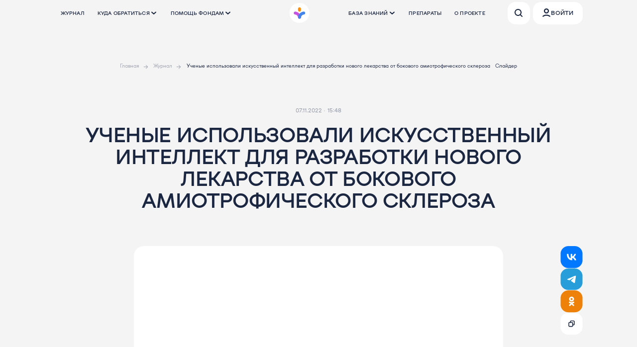

--- FILE ---
content_type: text/html; charset=UTF-8
request_url: https://rare-aid.com/news/uchenye-ispolzovali-iskusstvennyy-intellekt-dlya-razrabotki-novogo-lekarstva-ot-nbsp-bokovogo-amiotr/
body_size: 30516
content:
<!DOCTYPE html>
<html lang="ru-RU" class="p-main">

<head>
    <meta charset="UTF-8">
	<meta http-equiv="Content-Language" content="ru-RU">
    <meta http-equiv="Content-Type" content="text/html; charset=UTF-8" />
<meta name="robots" content="index, follow" />
<meta name="description" content="Компания-производитель приступает к клиническим исследованиям препарата от БАС с участием людей." />
<link rel="canonical" href="https://rare-aid.com/news/uchenye-ispolzovali-iskusstvennyy-intellekt-dlya-razrabotki-novogo-lekarstva-ot-nbsp-bokovogo-amiotr/" />
        <meta http-equiv="X-UA-Compatible" content="ie=edge">
    <meta name="viewport" content="width=device-width, user-scalable=no, initial-scale=1.0, maximum-scale=1.0, minimum-scale=1.0">

    <meta name="zen-verification" content="3uD6G8TvWTGZ2GZ2iqgGPSfA0SfNZlD4RzHly005bilM7GgcVZHPU4YY8NCUOk2R" />

    <title>Ученые использовали искусственный интеллект для разработки нового лекарства от бокового амиотрофического склероза</title>
    <meta name="keywords" content="">
	<link rel="icon" type="image/png" href="/apple-touch-icon.png" sizes="32x32"> 
    <link rel="shortcut icon" href="/local/templates/pharmimexV2/frontend/dist/favicon.ico">

    <link rel="apple-touch-icon" sizes="76x76" href="/apple-touch-icon-ipad.png">
    <link rel="apple-touch-icon" sizes="120x120" href="/apple-touch-icon-iphone-retina.png">
    <link rel="apple-touch-icon" sizes="152x152" href="/apple-touch-icon-ipad-retina.png">
    <link rel="apple-touch-icon" sizes="180x180" href="/apple-touch-icon.png">

    <meta property="og:title" content="Ученые использовали искусственный интеллект для разработки нового лекарства от бокового амиотрофического склероза">
    <meta property="og:description" content="Компания-производитель приступает к клиническим исследованиям препарата от БАС с участием людей.">
    <meta property="og:url" content="https://rare-aid.com/news/uchenye-ispolzovali-iskusstvennyy-intellekt-dlya-razrabotki-novogo-lekarstva-ot-nbsp-bokovogo-amiotr/">
            <meta property="og:image" content="https://rare-aid.com/upload/iblock/e91/vl3hx5vkmy6d7q7ca6ud9du5vrylrbl4/interior-of-empty-science-laboratory-with-modern-equipment-prepared-for-pharmaceutical-innovation-using-high-tech-microbiology-tools-for-scientific-research-vaccine-development-against-covid19-virus%20%281%29%20%281%29.jpg">
        <meta property="vk:image" content="https://rare-aid.com/upload/iblock/e91/vl3hx5vkmy6d7q7ca6ud9du5vrylrbl4/interior-of-empty-science-laboratory-with-modern-equipment-prepared-for-pharmaceutical-innovation-using-high-tech-microbiology-tools-for-scientific-research-vaccine-development-against-covid19-virus%20%281%29%20%281%29.jpg" />
        <meta name="twitter:image" content="https://rare-aid.com/upload/iblock/e91/vl3hx5vkmy6d7q7ca6ud9du5vrylrbl4/interior-of-empty-science-laboratory-with-modern-equipment-prepared-for-pharmaceutical-innovation-using-high-tech-microbiology-tools-for-scientific-research-vaccine-development-against-covid19-virus%20%281%29%20%281%29.jpg" />
        <meta property="og:image:width" content="750" />
        <meta property="og:image:height" content="422" />
    
    <link href="/local/templates/pharmimexV2/frontend/dist/css/vendors.css?1769008346" rel="stylesheet">
    <link href="/local/templates/pharmimexV2/frontend/dist/css/app.css?1769008346" rel="stylesheet">
    <link href="/local/templates/pharmimexV2/assets/css/dev.css?1769008346" rel="stylesheet">

    <!-- Yandex.Metrika counter -->
    <script type="text/javascript">
        (function(m, e, t, r, i, k, a) {
            m[i] = m[i] || function() {
                (m[i].a = m[i].a || []).push(arguments)
            };
            m[i].l = 1 * new Date();
            k = e.createElement(t), a = e.getElementsByTagName(t)[0], k.async = 1, k.src = r, a.parentNode.insertBefore(k, a)
        })
        (window, document, "script", "https://mc.yandex.ru/metrika/tag.js", "ym");

        ym(85885734, "init", {
            clickmap: true,
            trackLinks: true,
            accurateTrackBounce: true,
            webvisor: true
        });
    </script>
    <noscript>
        <div><img src="https://mc.yandex.ru/watch/85885734" style="position:absolute; left:-9999px;" alt="" /></div>
    </noscript>
    <!-- /Yandex.Metrika counter -->
    <script src="https://smartcaptcha.yandexcloud.net/captcha.js" defer></script>
</head>

<body>
        <div class="l-page">
        <div id="site-preloader" class="material-preloader _site-preloader">
            <div class="material-preloader__wrapper">
                <div class="material-preloader__spinner-layer">
                    <div class="material-preloader__circle-clipper _left">
                        <div class="material-preloader__circle"></div>
                    </div>
                    <div class="material-preloader__gap-patch">
                        <div class="material-preloader__circle"></div>
                    </div>
                    <div class="material-preloader__circle-clipper _right">
                        <div class="material-preloader__circle"></div>
                    </div>
                </div>
            </div>
        </div>
        <div class="l-page-layout">

            
<div id="header-main" style="padding-top: 104px" >
          <app-header-main :left-menu-items='[{"text":"Журнал","href":"\/news\/","children":[]},{"text":"Куда обратиться","href":"\/where_to_turn\/","children":[{"text":"Юридическая поддержка","href":"\/where_to_turn\/legal_support\/"},{"text":"Каталог медицинских специалистов","href":"\/where_to_turn\/medical_specialists\/"},{"text":"Каталог НКО","href":"\/where_to_turn\/nko\/"},{"text":"Каталог медицинских учреждений","href":"\/where_to_turn\/medical_institutions\/"},{"text":"Каталог генетических лабораторий","href":"\/where_to_turn\/genetic_laboratories\/"},{"text":"Вопросы пользователей","href":"\/where_to_turn\/questions\/"}]},{"text":"Помощь фондам","href":"\/supports_rare\/","children":[{"text":"Проекты фондов","href":"\/supports_rare\/projects\/?section=fundProjects"},{"text":"Частные проекты","href":"\/supports_rare\/projects\/?section=privateProjects"}]}]' 
          :right-menu-items='[{"text":"База знаний","href":"\/knowledge_base\/","children":[{"text":"Орфанные заболевания","href":"\/knowledge_base\/rare_disease\/\t"},{"text":"Лекторий","href":"\/knowledge_base\/webinars\/"},{"text":"Редкий диагноз","href":"\/knowledge_base\/rare_diagnosis\/","locked":"confirmDoctorService"},{"text":"Клинические рекомендации","href":"\/knowledge_base\/klinicheskie_rekomendatsii\/"},{"text":"Законодательные акты","href":"\/knowledge_base\/zakonodatelnye_akty\/"},{"text":"Русскоязычные научные публикации","href":"\/knowledge_base\/russkoyazychnye_nauchnye_publikatsii\/","locked":"confirmDoctorService"},{"text":"Переводы научных статей","href":"\/knowledge_base\/perevody_nauchnykh_statey\/"},{"text":"Спецпроекты","href":"\/knowledge_base\/special_projects\/"}]},{"text":"Препараты","href":"\/medications\/","children":[]},{"text":"О проекте","href":"\/about\/","children":[]}]'
      :is-bg-white-start="true"
      :authorised-data='null'      ></app-header-main>
</div><main class="l-main">
    
<div class="l-inner-padding">
    <div class="breadcrumbs">
        <ul class="breadcrumbs__list"><li class="breadcrumbs__item"><a class="breadcrumbs__link _arrow" href="/">Главная</a></li><li class="breadcrumbs__item"><a class="breadcrumbs__link _arrow" href="/news/">Журнал</a></li><li class="breadcrumbs__item"><span class="breadcrumbs__link breadcrumbs__link--active">Ученые использовали искусственный интеллект для разработки нового лекарства от бокового амиотрофического склероза</span></li><li class="breadcrumbs__item"><span class="breadcrumbs__link breadcrumbs__link--active">Слайдер</span></li></ul>
        </div>
    </div>
            <section class="s-fund-details">
            <div class="l-inner-padding">
                <div class="s-news-hero__subtitle">
                    <span class="s-news-hero__date">07.11.2022</span>
                    <span class="s-news-hero__time">15:48</span>
                </div>
                <h1 class="s-fund-details__title title title--big ">Ученые использовали искусственный интеллект для разработки нового лекарства от бокового амиотрофического склероза</h1>
            </div>
        </section>
    
    <div class="l-inner-padding s-fund-details__container">
        <section class="s-fund-details__wrapper">
            <div class="s-fund-details__info s-news-details__author">
                            </div>
            <div class="s-fund-details__content s-news-details__content">
                                    <div class="s-news-details__visual-top js-lazy-bg"
                         data-background-image="/upload/iblock/e91/vl3hx5vkmy6d7q7ca6ud9du5vrylrbl4/interior-of-empty-science-laboratory-with-modern-equipment-prepared-for-pharmaceutical-innovation-using-high-tech-microbiology-tools-for-scientific-research-vaccine-development-against-covid19-virus%20%281%29%20%281%29.jpg"></div>
                                <div class="s-news-details__wrapper">
                                                                
                    <p class="s-news-details__heading">
                        Компания-производитель приступает к&nbsp;клиническим исследованиям препарата от&nbsp;БАС с&nbsp;участием людей.                    </p>
                    <hr class="s-news-details__line">

                    <div class="g-text s-news-details__item">
                        <p>
	 Американская биотехнологическая компания Verge Genomics приступила к&nbsp;испытаниям препарата, созданного с&nbsp;помощью технологий искусственного интеллекта для лечения бокового амиотрофического склероза (БАС)&nbsp;— нейродегенеративного заболевания, приводящего к&nbsp;атрофии мышц.
</p>
<p>
</p>
<p>
	 Разработка лекарства под названием VRG50635 (ингибитора PIKfyve) заняла более четырех лет. Препарат представляет собой низкомолекулярный ингибитор, предназначенный для снижения активности молекулы PIKfyve и&nbsp;увеличения количества лизосом в&nbsp;клетках.
</p>
<p>
</p>
<p>
	 Лизосомы&nbsp;— это клеточные органеллы, которые расщепляют неисправные или отработанные молекулы и&nbsp;необходимы для предотвращения накопления токсичных белков. У&nbsp;пациентов с&nbsp;БАС эти клеточные компоненты обычно неисправны, что приводит к&nbsp;накоплению токсичных белковых отложений. К&nbsp;этому выводу пришли разработчики препарата на&nbsp;основе анализа биологических данных о&nbsp;людях с&nbsp;БАС с&nbsp;помощью платформы с&nbsp;искусственным интеллектом. Эта платформа показала, что лизосомы при БАС дисфункциональны и&nbsp;что PIKfyve является многообещающей мишенью для восстановления их&nbsp;функции. Эти открытия привели к&nbsp;разработке VRG50635.
</p>
<p>
</p>
<p>
	 По&nbsp;словам основательницы Verge Genomics Алисы Чжан, бывшей аспирантки Калифорнийского университета, использование искусственного интеллекта быстрее и&nbsp;экономически эффективнее, чем стандартные методы создания новых лекарств.
</p>
<p>
</p>
<p>
	 «Гипотезы обычно возникают на&nbsp;основе академических открытий или публикаций и&nbsp;последовательно тестируются, в&nbsp;основном на&nbsp;животных, мышах или даже клеточных моделях, чтобы можно было спрогнозировать, какие из&nbsp;препаратов действительно будут эффективны при использовании людьми. Истратив сотни миллионов долларов, можно начать клинические испытания, и, что неудивительно, препарат окажется неэффективным»,&nbsp;— объясняет Алиса Чжан.
</p>
<p>
</p>
<p>
	 Клиническое испытание первой фазы VRG50635, для которого в&nbsp;настоящее время осуществляется набор участников, проводится в&nbsp;Центре исследований лекарственных средств в&nbsp;Нидерландах.
</p>
<p>
</p>
<p>
 <em>Изображение: Dcstudio/Freepik.com</em>
</p>
<p>
</p>
 <br>                    </div>

                    
                                                                <div class="s-fund-details__tags">
                            <h3 class="s-fund-details__tags-heading s-news-details__tags-heading">
                                теги
                            </h3>
                            <div class="s-fund-details__tags-list">
                                                                                                            <a href="/search/?search=Боковой амиотрофический склероз (БАС)" class="tag">
                                            Боковой амиотрофический склероз (БАС)                                        </a>
                                                                                                                                                <a href="/search/?search=Орфанные препараты" class="tag">
                                            Орфанные препараты                                        </a>
                                                                                                                                                <a href="/search/?search=Инновационные препараты" class="tag">
                                            Инновационные препараты                                        </a>
                                                                                                </div>
                        </div>
                    
                </div>
            </div>

                        <div class="s-fund-details__share">
                <span class="s-fund-details__social"
                      data-url="https://vk.com/share.php?url=https://rare-aid.com/news/uchenye-ispolzovali-iskusstvennyy-intellekt-dlya-razrabotki-novogo-lekarstva-ot-nbsp-bokovogo-amiotr/" data-share>
                    <span class="inline-svg-social inline-svg">
                        <svg width="56" height="57" viewBox="0 0 56 57" fill="none" xmlns="http://www.w3.org/2000/svg">
                            <rect y="0.00390625" width="56" height="56" rx="20" fill="#0277FF"/>
                            <path fill-rule="evenodd" clip-rule="evenodd"
                                  d="M16 20.0039C16.1949 29.9979 20.8719 36.0039 29.0718 36.0039H29.5366V30.2862C32.5497 30.6065 34.8281 32.9609 35.7425 36.0039H40C38.8307 31.4554 35.7575 28.9408 33.8387 27.9799C35.7575 26.7947 38.4558 23.9118 39.1004 20.0039H35.2328C34.3933 23.1751 31.9051 26.058 29.5366 26.3302V20.0039H25.6689V31.087C23.2704 30.4463 20.2423 27.3392 20.1074 20.0039H16Z"
                                  fill="white"/>
                        </svg>
                    </span>
                </span>
                <span class="s-fund-details__social"
                      data-url="https://telegram.me/share/url?url=https://rare-aid.com/news/uchenye-ispolzovali-iskusstvennyy-intellekt-dlya-razrabotki-novogo-lekarstva-ot-nbsp-bokovogo-amiotr/" data-share>
                    <span class="inline-svg-social inline-svg">
                        <svg width="56" height="57" viewBox="0 0 56 57" fill="none" xmlns="http://www.w3.org/2000/svg">
                            <rect y="0.00390625" width="56" height="56" rx="20" fill="#279EDA"/>
                            <path d="M18.5124 27.1834C24.418 24.502 28.3559 22.7343 30.3263 21.8803C35.9521 19.4418 37.1211 19.0182 37.883 19.004C38.0506 19.0011 38.4253 19.0444 38.668 19.2496C38.873 19.4229 38.9294 19.657 38.9563 19.8213C38.9833 19.9857 39.0169 20.3599 38.9902 20.6524C38.6854 23.9906 37.3662 32.0913 36.6951 35.8301C36.4111 37.4121 35.852 37.9426 35.3107 37.9945C34.1343 38.1073 33.2409 37.1843 32.1015 36.4059C30.3186 35.188 29.3113 34.4298 27.5807 33.2413C25.5806 31.8677 26.8772 31.1128 28.017 29.8791C28.3153 29.5562 33.4986 24.6431 33.5989 24.1974C33.6115 24.1416 33.6231 23.9338 33.5046 23.8241C33.3862 23.7144 33.2114 23.7519 33.0852 23.7818C32.9064 23.8241 30.0581 25.786 24.5403 29.6674C23.7319 30.246 22.9996 30.5279 22.3435 30.5131C21.6202 30.4968 20.2288 30.0869 19.1945 29.7365C17.9258 29.3068 16.9175 29.0796 17.0053 28.3497C17.0511 27.9696 17.5534 27.5808 18.5124 27.1834Z"
                                  fill="white"/>
                        </svg>
                    </span>
                </span>
                <span class="s-fund-details__social"
                      data-url="https://connect.ok.ru/offer?url=https://rare-aid.com/news/uchenye-ispolzovali-iskusstvennyy-intellekt-dlya-razrabotki-novogo-lekarstva-ot-nbsp-bokovogo-amiotr/" data-share>
                    <span class="inline-svg-social inline-svg">
                        <svg width="56" height="57" viewBox="0 0 56 57" fill="none" xmlns="http://www.w3.org/2000/svg">
                            <rect y="0.00390625" width="56" height="56" rx="20" fill="#EE8109"/>
                            <path fill-rule="evenodd" clip-rule="evenodd"
                                  d="M34.2546 22.2066C34.2546 25.6236 31.4577 28.4092 28.0268 28.4092C24.5586 28.4092 21.7617 25.6236 21.7617 22.2066C21.7617 18.7895 24.5586 16.0039 28.0268 16.0039C31.4577 16.0039 34.2546 18.7895 34.2546 22.2066ZM30.6 22.2066C30.6 20.7952 29.4439 19.6438 28.0268 19.6438C26.5724 19.6438 25.4163 20.7952 25.4536 22.2066C25.4536 23.6179 26.6097 24.7693 28.0268 24.7693C29.4439 24.7693 30.6 23.6179 30.6 22.2066ZM34.1447 32.0082C33.0261 32.7138 31.7955 33.1967 30.5275 33.4939L34.0702 36.911C34.7788 37.6166 34.7788 38.768 34.0702 39.4737C33.3617 40.1794 32.2057 40.1794 31.4971 39.4737L28.0662 36.0566L24.6353 39.4737C24.2624 39.8079 23.8149 39.9936 23.3301 39.9936C22.8453 39.9936 22.3978 39.845 22.0249 39.4737C21.3163 38.768 21.3163 37.6166 22.0249 36.911L25.4931 33.4568C24.2251 33.1596 22.9945 32.6767 21.8757 31.971C21.018 31.451 20.7569 30.3368 21.2417 29.4825C21.8011 28.6283 22.9199 28.4054 23.7776 28.9254C26.3135 30.5225 29.6325 30.5225 32.1684 28.9254C33.0261 28.3683 34.1823 28.6283 34.7043 29.4825C35.2636 30.3368 35.0026 31.4882 34.1447 32.0082Z"
                                  fill="white"/>
                        </svg>
                    </span>
                </span>
                <button class="s-fund-details__social" data-js-copy>
                    <span class="inline-svg-social inline-svg">
                        <svg width="56" height="57" viewBox="0 0 56 57" fill="none" xmlns="http://www.w3.org/2000/svg">
                            <rect y="0.00390625" width="56" height="56" rx="20" fill="white"/>
                            <path fill-rule="evenodd" clip-rule="evenodd"
                                  d="M26 23.0039C26 22.4516 26.4477 22.0039 27 22.0039H33C33.5523 22.0039 34 22.4516 34 23.0039V26.0039V29.0039C34 29.5562 33.5523 30.0039 33 30.0039H32V27.0039C32 25.3471 30.6569 24.0039 29 24.0039H26V23.0039ZM24 24.0039V23.0039C24 21.3471 25.3431 20.0039 27 20.0039H33C34.6569 20.0039 36 21.3471 36 23.0039V26.0039V29.0039C36 30.6608 34.6569 32.0039 33 32.0039H32V33.0039C32 34.6608 30.6569 36.0039 29 36.0039H23C21.3431 36.0039 20 34.6608 20 33.0039V26.7539C20 25.2351 21.2312 24.0039 22.75 24.0039H24ZM22 26.7539C22 26.3397 22.3358 26.0039 22.75 26.0039H29C29.5523 26.0039 30 26.4516 30 27.0039V30.0039V33.0039C30 33.5562 29.5523 34.0039 29 34.0039H23C22.4477 34.0039 22 33.5562 22 33.0039V26.7539Z"
                                  fill="#1B2640"/>
                        </svg>
                    </span>
                </button>
            </div>
        </section>
    </div>

        <section class="s-news-more">
        <div class="l-inner-padding">
            <div class="s-news-more__wrapper">
                <h5 class="title title--md s-news-more__heading">
                                            похожие статьи                                    </h5>
                <div class="b-card__list">
                                                                        <a href="/news/v-ssha-odobrili-novyy-preparat-dlya-lecheniya-redkoy-formy-kardiomiopatii/" class="b-card b-card__event" data-id='4408' data-type='news'>
                                                                <p class="b-card__title">В США одобрили новый препарат для лечения редкой формы кардиомиопатии</p>
                                <p class="b-card__description">Пероральный ингибитор сердечного миозина воздействует на механизм заболевания при обструктивной гипертрофической кардиомиопатии.</p>
                                <time class="b-card__time" datetime="03.01.2026 00:00">
                                    03.01.2026 <span>00:00</span>
                                </time>
                            </a>
                                                                                                <a href="/news/v-rossii-naladyat-vypusk-preparatov-dlya-terapii-mukopolisakharidoza-ii-i-vi-tipov/" class="b-card b-card__event" data-id='4407' data-type='news'>
                                                                <p class="b-card__title">В России наладят выпуск препаратов для терапии мукополисахаридоза II и VI типов</p>
                                <p class="b-card__description">Отечественное производство ферментных препаратов для пациентов с синдромами Хантера и Марото-Лами запустят во Владимирской области.</p>
                                <time class="b-card__time" datetime="31.12.2025 00:00">
                                    31.12.2025 <span>00:00</span>
                                </time>
                            </a>
                                                                                                <a href="/news/obzor-novostey-nauki-gemofiliya-v-bas-vospalitelnye-zabolevaniya-kishechnika-bolezn-vilsona/" class="b-card b-card__news" data-id='4406' data-type='news'>
                                                                <div class="b-card__img js-lazy-bg" data-background-image="/upload/iblock/817/hhz1o98g7c8q1z8rddjg2iz86l7d6ne5/balenate41_61080_A_microscope_in_the_laboratory_next_to_it_clea%20%282%29%20%281%29.jpg"></div>
                                <div class="b-card__content-outer">
                                    <div class="b-card__content">
                                        <p class="b-card__title">
                                            Обзор новостей науки: гемофилия В, БАС, воспалительные заболевания кишечника, болезнь Вильсона                                        </p>
                                        <time class="b-card__time" datetime="31.12.2025 00:00">
                                            31.12.2025 <span>00:00</span>
                                        </time>
                                    </div>
                                </div>
                            </a>
                                                                                                <a href="/news/terapiya-dlya-redkikh-vzroslykh-poiski-novykh-mekhanizmov-finansirovaniya/" class="b-card b-card__news" data-id='4320' data-type='news'>
                                                                <div class="b-card__img js-lazy-bg" data-background-image="/upload/iblock/7a8/0ewq3fjo8flpq8plo6b0w6716xizy22x/17407%20%281%29%20%281%29.jpg"></div>
                                <div class="b-card__content-outer">
                                    <div class="b-card__content">
                                        <p class="b-card__title">
                                            Терапия для «редких» взрослых: поиски новых механизмов финансирования                                        </p>
                                        <time class="b-card__time" datetime="16.12.2025 16:30">
                                            16.12.2025 <span>16:30</span>
                                        </time>
                                    </div>
                                </div>
                            </a>
                                                                                                <a href="/news/rebenku-s-sindromom-khantera-vpervye-v-mire-vveli-gennuyu-terapiyu/" class="b-card b-card__news" data-id='4304' data-type='news'>
                                                                <div class="b-card__img js-lazy-bg" data-background-image="/upload/iblock/2a0/6891crhsj0ylbv2bhxs3a8om7mw9ohi8/8187%20%281%29.jpg"></div>
                                <div class="b-card__content-outer">
                                    <div class="b-card__content">
                                        <p class="b-card__title">
                                            Ребенку с синдромом Хантера впервые в мире ввели генную терапию                                        </p>
                                        <time class="b-card__time" datetime="09.12.2025 13:42">
                                            09.12.2025 <span>13:42</span>
                                        </time>
                                    </div>
                                </div>
                            </a>
                                                                                                <a href="/news/fond-krug-dobra-rasshiril-spisok-nozologiy-pomoshch-poluchat-deti-s-sindromom-donokhyu-i-redkim-immu/" class="b-card b-card__event" data-id='4291' data-type='news'>
                                                                <p class="b-card__title">Фонд «Круг добра» расширил список нозологий: помощь получат дети с синдромом Донохью и редким иммунодефицитом</p>
                                <p class="b-card__description">В перечень фонда включены новые препараты для терапии этих заболеваний.</p>
                                <time class="b-card__time" datetime="11.11.2025 15:24">
                                    11.11.2025 <span>15:24</span>
                                </time>
                            </a>
                                                                                                <a href="/news/odobren-pervyy-preparat-dlya-lecheniya-defitsita-timidinkinazy-2-tk2d/" class="b-card b-card__news" data-id='4289' data-type='news'>
                                                                <div class="b-card__img js-lazy-bg" data-background-image="/upload/iblock/8b5/kpih9s4wc7eboowapxe3sfluotufmix4/2148847168%20%281%29.jpg"></div>
                                <div class="b-card__content-outer">
                                    <div class="b-card__content">
                                        <p class="b-card__title">
                                            Одобрен первый препарат для лечения дефицита тимидинкиназы 2 (TK2d)                                        </p>
                                        <time class="b-card__time" datetime="07.11.2025 13:37">
                                            07.11.2025 <span>13:37</span>
                                        </time>
                                    </div>
                                </div>
                            </a>
                                                                                                <a href="/news/fond-krug-dobra-budet-pomogat-detyam-s-beta-talassemiey/" class="b-card b-card__event" data-id='4281' data-type='news'>
                                                                <p class="b-card__title">Фонд «Круг добра» будет помогать детям с бета-талассемией</p>
                                <p class="b-card__description">Российские дети с редким заболеванием крови смогут получать препарат, способный уменьшить потребность в переливаниях и улучшить качество жизни.</p>
                                <time class="b-card__time" datetime="17.10.2025 17:21">
                                    17.10.2025 <span>17:21</span>
                                </time>
                            </a>
                                                            </div>
            </div>
        </div>
    </section>
</main>

    <section class="s-interview">
        <div class="s-interview__inner l-inner-padding l-s-padding">
            <div class="s-interview__wrapper">
                <div class="s-interview__list">
                    <a href="/tests/" class="s-interview__card">
                        <div class="card-decor-horizontal">
                            <div class="card-decor-horizontal__pic u-hidden-mobile js-lazy-bg" data-background-image="/local/templates/pharmimexV2/frontend/dist/img/illustration/interview-decor-1.svg"></div>
                            <div class="card-decor-horizontal__title">Тесты</div>
                            <div class="card-decor-horizontal__text">Расскажите о&nbsp;своем опыте, чтобы поддержать других пациентов и&nbsp;их близких!</div>
                            <span class="card-decor-horizontal__link">
                                <span class="inline-svg-card-decor-horizontal inline-svg">
                                    <svg width="24" height="24" viewBox="0 0 24 24" fill="none" xmlns="http://www.w3.org/2000/svg">
                                        <path fill-rule="evenodd" clip-rule="evenodd" d="M14.7113 21.2069C14.3209 21.5976 13.6877 21.5977 13.2971 21.2073C12.9065 20.8168 12.9063 20.1837 13.2968 19.7931L20.1297 12.957L1.00391 12.957C0.451621 12.957 0.00390625 12.5093 0.00390625 11.957C0.00390625 11.4047 0.451622 10.957 1.00391 10.957L20.1123 10.957L13.3003 4.21051C12.9079 3.82188 12.9049 3.18872 13.2935 2.79631C13.6822 2.40391 14.3153 2.40085 14.7077 2.78949L23.2468 11.2465L23.9606 11.9534L23.2504 12.664L14.7113 21.2069Z" fill="currentColor"/>
                                    </svg>
                                </span>
                            </span>
                        </div>
                    </a>
                    <a href="/polls/" class="s-interview__card">
                        <div class="card-decor-horizontal">
                            <div class="card-decor-horizontal__pic u-hidden-mobile js-lazy-bg" data-background-image="/local/templates/pharmimexV2/frontend/dist/img/illustration/interview-decor-2.svg"></div>
                            <div class="card-decor-horizontal__title">Опросы</div>
                            <div class="card-decor-horizontal__text">Проверьте свои знания об&nbsp;орфанных заболеваниях</div>
                            <span class="card-decor-horizontal__link">
                                <span class="inline-svg-card-decor-horizontal inline-svg">
                                    <svg width="24" height="24" viewBox="0 0 24 24" fill="none" xmlns="http://www.w3.org/2000/svg">
                                        <path fill-rule="evenodd" clip-rule="evenodd" d="M14.7113 21.2069C14.3209 21.5976 13.6877 21.5977 13.2971 21.2073C12.9065 20.8168 12.9063 20.1837 13.2968 19.7931L20.1297 12.957L1.00391 12.957C0.451621 12.957 0.00390625 12.5093 0.00390625 11.957C0.00390625 11.4047 0.451622 10.957 1.00391 10.957L20.1123 10.957L13.3003 4.21051C12.9079 3.82188 12.9049 3.18872 13.2935 2.79631C13.6822 2.40391 14.3153 2.40085 14.7077 2.78949L23.2468 11.2465L23.9606 11.9534L23.2504 12.664L14.7113 21.2069Z" fill="currentColor"/>
                                    </svg>
                                </span>
                            </span>
                        </div>
                    </a>
                </div>
                <!-- <div class="s-interview__slider">
                    <div class="swiper slider-quotes">
    <ul class="swiper-wrapper slider-quotes__swiperList">
                    <li class="swiper-slide slider-quotes__slide">
                <div class="card-quote">
                    <div class="card-quote__wrapper">
                        <div class="card-quote__info">
                            <div class="card-quote__infoIcon u-hidden-mobile">
                                <div class="inline-svg-icon-quotes inline-svg">
                                    <svg width="60" height="40" viewBox="0 0 60 40" fill="none" xmlns="http://www.w3.org/2000/svg">
                                        <path d="M4.12617 4.14004C5.43429 2.82752 6.98742 1.78635 8.69684 1.07599C10.4063 0.365627 12.2385 0 14.0888 0C15.9392 0 17.7714 0.365627 19.4808 1.07599C21.1902 1.78635 22.7433 2.82752 24.0515 4.14004C28.9591 9.05918 29.1663 17.9986 25.371 23.1461C21.7042 28.1238 11.3051 40 11.3051 40L6.50844 36.0383L12.9312 28.2146C10.2525 27.993 7.69277 27.0075 5.55422 25.3744C3.41566 23.7414 1.7875 21.5289 0.861849 18.998C-0.0638073 16.4671 -0.24832 13.7234 0.330078 11.0908C0.908476 8.45813 2.22565 6.04635 4.12617 4.14004Z" fill="#4483E9"/>
                                        <path d="M36.1262 4.14004C37.4343 2.82752 38.9874 1.78635 40.6968 1.07599C42.4063 0.365626 44.2385 0 46.0888 0C47.9392 0 49.7714 0.365626 51.4808 1.07599C53.1902 1.78635 54.7433 2.82752 56.0515 4.14004C60.9591 9.05918 61.1663 17.9986 57.371 23.1461C53.7042 28.1238 43.3051 40 43.3051 40L38.5084 36.0383L44.9312 28.2146C42.2525 27.993 39.6928 27.0075 37.5542 25.3744C35.4157 23.7414 33.7875 21.5289 32.8618 18.998C31.9362 16.4671 31.7517 13.7234 32.3301 11.0908C32.9085 8.45813 34.2257 6.04635 36.1262 4.14004Z" fill="#4483E9"/>
                                    </svg>
                                </div>

                            </div>
                            <div class="card-quote__infoText">
                                Развитие медицины в&nbsp;области редких заболеваний способствует успешному преодолению и&nbsp;более распространенных болезней, в&nbsp;том числе социально значимых.                            </div>
                            <div class="card-quote__infoAuthor">
                                Светлана Дьякова                            </div>
                            <div class="card-quote__infoProfile">
                                Кандидат медицинских наук, врач-пульмонолог, врач функциональной диагностики Научно-исследовательского клинического института педиатрии и&nbsp;детской хирургии имени академика Ю.Е. Вельтищева ФГАОУ ВО&nbsp;РНИМУ им. Н.И. Пирогова Минздрава России, доцент кафедры генетики болезней дыхательной системы Института высшего и&nbsp;дополнительного профессионального образования ФГБНУ &laquo;МГНЦ&raquo;                            </div>
                        </div>
                        <div class="card-quote__photoContainer">
                            <div class="card-quote__photo js-lazy-bg" data-background-image="/upload/iblock/c75/tngb5lc84dkk8u16ngx758ws04xyjkuw/%D0%B4%D1%8C%D1%8F%D0%BA%D0%BE%D0%B2%D0%B0.jpg"></div>
                        </div>
                    </div>
                </div>
            </li>
                    <li class="swiper-slide slider-quotes__slide">
                <div class="card-quote">
                    <div class="card-quote__wrapper">
                        <div class="card-quote__info">
                            <div class="card-quote__infoIcon u-hidden-mobile">
                                <div class="inline-svg-icon-quotes inline-svg">
                                    <svg width="60" height="40" viewBox="0 0 60 40" fill="none" xmlns="http://www.w3.org/2000/svg">
                                        <path d="M4.12617 4.14004C5.43429 2.82752 6.98742 1.78635 8.69684 1.07599C10.4063 0.365627 12.2385 0 14.0888 0C15.9392 0 17.7714 0.365627 19.4808 1.07599C21.1902 1.78635 22.7433 2.82752 24.0515 4.14004C28.9591 9.05918 29.1663 17.9986 25.371 23.1461C21.7042 28.1238 11.3051 40 11.3051 40L6.50844 36.0383L12.9312 28.2146C10.2525 27.993 7.69277 27.0075 5.55422 25.3744C3.41566 23.7414 1.7875 21.5289 0.861849 18.998C-0.0638073 16.4671 -0.24832 13.7234 0.330078 11.0908C0.908476 8.45813 2.22565 6.04635 4.12617 4.14004Z" fill="#4483E9"/>
                                        <path d="M36.1262 4.14004C37.4343 2.82752 38.9874 1.78635 40.6968 1.07599C42.4063 0.365626 44.2385 0 46.0888 0C47.9392 0 49.7714 0.365626 51.4808 1.07599C53.1902 1.78635 54.7433 2.82752 56.0515 4.14004C60.9591 9.05918 61.1663 17.9986 57.371 23.1461C53.7042 28.1238 43.3051 40 43.3051 40L38.5084 36.0383L44.9312 28.2146C42.2525 27.993 39.6928 27.0075 37.5542 25.3744C35.4157 23.7414 33.7875 21.5289 32.8618 18.998C31.9362 16.4671 31.7517 13.7234 32.3301 11.0908C32.9085 8.45813 34.2257 6.04635 36.1262 4.14004Z" fill="#4483E9"/>
                                    </svg>
                                </div>

                            </div>
                            <div class="card-quote__infoText">
                                Чем больше внимания мы&nbsp;уделяем редким заболеваниям, тем раньше происходит постановка диагноза и&nbsp;лучше маршрутизация пациентов.                            </div>
                            <div class="card-quote__infoAuthor">
                                Алиса Витебская                            </div>
                            <div class="card-quote__infoProfile">
                                Детский эндокринолог, кандидат медицинских наук, доцент кафедры детских болезней КИДЗ им. Н.Ф. Филатова ФГАОУ ВО&nbsp;Первый МГМУ им. И.М. Сеченова МЗ&nbsp;РФ (Сеченовский Университет)                            </div>
                        </div>
                        <div class="card-quote__photoContainer">
                            <div class="card-quote__photo js-lazy-bg" data-background-image="/upload/iblock/c47/0ptxd5e2y05k2lxpif1q3l7e2y33fu7t/%D0%9D%D0%BE%D0%B2%D1%8B%D0%B9%20%D0%BF%D1%80%D0%BE%D0%B5%D0%BA%D1%82%20%2827%29%20%281%29.jpg"></div>
                        </div>
                    </div>
                </div>
            </li>
                    <li class="swiper-slide slider-quotes__slide">
                <div class="card-quote">
                    <div class="card-quote__wrapper">
                        <div class="card-quote__info">
                            <div class="card-quote__infoIcon u-hidden-mobile">
                                <div class="inline-svg-icon-quotes inline-svg">
                                    <svg width="60" height="40" viewBox="0 0 60 40" fill="none" xmlns="http://www.w3.org/2000/svg">
                                        <path d="M4.12617 4.14004C5.43429 2.82752 6.98742 1.78635 8.69684 1.07599C10.4063 0.365627 12.2385 0 14.0888 0C15.9392 0 17.7714 0.365627 19.4808 1.07599C21.1902 1.78635 22.7433 2.82752 24.0515 4.14004C28.9591 9.05918 29.1663 17.9986 25.371 23.1461C21.7042 28.1238 11.3051 40 11.3051 40L6.50844 36.0383L12.9312 28.2146C10.2525 27.993 7.69277 27.0075 5.55422 25.3744C3.41566 23.7414 1.7875 21.5289 0.861849 18.998C-0.0638073 16.4671 -0.24832 13.7234 0.330078 11.0908C0.908476 8.45813 2.22565 6.04635 4.12617 4.14004Z" fill="#4483E9"/>
                                        <path d="M36.1262 4.14004C37.4343 2.82752 38.9874 1.78635 40.6968 1.07599C42.4063 0.365626 44.2385 0 46.0888 0C47.9392 0 49.7714 0.365626 51.4808 1.07599C53.1902 1.78635 54.7433 2.82752 56.0515 4.14004C60.9591 9.05918 61.1663 17.9986 57.371 23.1461C53.7042 28.1238 43.3051 40 43.3051 40L38.5084 36.0383L44.9312 28.2146C42.2525 27.993 39.6928 27.0075 37.5542 25.3744C35.4157 23.7414 33.7875 21.5289 32.8618 18.998C31.9362 16.4671 31.7517 13.7234 32.3301 11.0908C32.9085 8.45813 34.2257 6.04635 36.1262 4.14004Z" fill="#4483E9"/>
                                    </svg>
                                </div>

                            </div>
                            <div class="card-quote__infoText">
                                Для генетических нарушений очень актуален принцип: «если нельзя вылечить, это не&nbsp;значит, что нельзя помочь». Осведомленность о&nbsp;редком заболевании позволяет сформировать правильную траекторию наблюдения и&nbsp;коррекции, избежать ненужных назначений.                            </div>
                            <div class="card-quote__infoAuthor">
                                Дженнета Суворова                            </div>
                            <div class="card-quote__infoProfile">
                                Кандидат медицинских наук, врач-невролог, нейрофизиолог.                            </div>
                        </div>
                        <div class="card-quote__photoContainer">
                            <div class="card-quote__photo js-lazy-bg" data-background-image="/upload/iblock/ea0/l7b1g0tuxq31x87zahw2yshn84uaprri/222%20%281%29.jpg"></div>
                        </div>
                    </div>
                </div>
            </li>
                    <li class="swiper-slide slider-quotes__slide">
                <div class="card-quote">
                    <div class="card-quote__wrapper">
                        <div class="card-quote__info">
                            <div class="card-quote__infoIcon u-hidden-mobile">
                                <div class="inline-svg-icon-quotes inline-svg">
                                    <svg width="60" height="40" viewBox="0 0 60 40" fill="none" xmlns="http://www.w3.org/2000/svg">
                                        <path d="M4.12617 4.14004C5.43429 2.82752 6.98742 1.78635 8.69684 1.07599C10.4063 0.365627 12.2385 0 14.0888 0C15.9392 0 17.7714 0.365627 19.4808 1.07599C21.1902 1.78635 22.7433 2.82752 24.0515 4.14004C28.9591 9.05918 29.1663 17.9986 25.371 23.1461C21.7042 28.1238 11.3051 40 11.3051 40L6.50844 36.0383L12.9312 28.2146C10.2525 27.993 7.69277 27.0075 5.55422 25.3744C3.41566 23.7414 1.7875 21.5289 0.861849 18.998C-0.0638073 16.4671 -0.24832 13.7234 0.330078 11.0908C0.908476 8.45813 2.22565 6.04635 4.12617 4.14004Z" fill="#4483E9"/>
                                        <path d="M36.1262 4.14004C37.4343 2.82752 38.9874 1.78635 40.6968 1.07599C42.4063 0.365626 44.2385 0 46.0888 0C47.9392 0 49.7714 0.365626 51.4808 1.07599C53.1902 1.78635 54.7433 2.82752 56.0515 4.14004C60.9591 9.05918 61.1663 17.9986 57.371 23.1461C53.7042 28.1238 43.3051 40 43.3051 40L38.5084 36.0383L44.9312 28.2146C42.2525 27.993 39.6928 27.0075 37.5542 25.3744C35.4157 23.7414 33.7875 21.5289 32.8618 18.998C31.9362 16.4671 31.7517 13.7234 32.3301 11.0908C32.9085 8.45813 34.2257 6.04635 36.1262 4.14004Z" fill="#4483E9"/>
                                    </svg>
                                </div>

                            </div>
                            <div class="card-quote__infoText">
                                Долгое время неоперабельные плексиформные опухоли при&nbsp;нейрофиброматозе 1-го типа не&nbsp;поддавались лечению, но&nbsp;сейчас для них уже появилась терапия. Поэтому так важно своевременно диагностировать это заболевание и&nbsp;выбрать тактику лечения.                            </div>
                            <div class="card-quote__infoAuthor">
                                Александра Пивоварова                            </div>
                            <div class="card-quote__infoProfile">
                                Врач-невролог, эпилептолог, кандидат медицинских наук, старший научный сотрудник отдела психоневрологии и&nbsp;эпилептологии НИКИ педиатрии и&nbsp;детской хирургии&nbsp;им.&nbsp;Ю.Е. Вельтищева                            </div>
                        </div>
                        <div class="card-quote__photoContainer">
                            <div class="card-quote__photo js-lazy-bg" data-background-image="/upload/iblock/e48/tipkd8vteexlzz87dxi6vmop6xv1enqx/%D1%84%D0%BE%D1%82%D0%BE2.jpg"></div>
                        </div>
                    </div>
                </div>
            </li>
                    <li class="swiper-slide slider-quotes__slide">
                <div class="card-quote">
                    <div class="card-quote__wrapper">
                        <div class="card-quote__info">
                            <div class="card-quote__infoIcon u-hidden-mobile">
                                <div class="inline-svg-icon-quotes inline-svg">
                                    <svg width="60" height="40" viewBox="0 0 60 40" fill="none" xmlns="http://www.w3.org/2000/svg">
                                        <path d="M4.12617 4.14004C5.43429 2.82752 6.98742 1.78635 8.69684 1.07599C10.4063 0.365627 12.2385 0 14.0888 0C15.9392 0 17.7714 0.365627 19.4808 1.07599C21.1902 1.78635 22.7433 2.82752 24.0515 4.14004C28.9591 9.05918 29.1663 17.9986 25.371 23.1461C21.7042 28.1238 11.3051 40 11.3051 40L6.50844 36.0383L12.9312 28.2146C10.2525 27.993 7.69277 27.0075 5.55422 25.3744C3.41566 23.7414 1.7875 21.5289 0.861849 18.998C-0.0638073 16.4671 -0.24832 13.7234 0.330078 11.0908C0.908476 8.45813 2.22565 6.04635 4.12617 4.14004Z" fill="#4483E9"/>
                                        <path d="M36.1262 4.14004C37.4343 2.82752 38.9874 1.78635 40.6968 1.07599C42.4063 0.365626 44.2385 0 46.0888 0C47.9392 0 49.7714 0.365626 51.4808 1.07599C53.1902 1.78635 54.7433 2.82752 56.0515 4.14004C60.9591 9.05918 61.1663 17.9986 57.371 23.1461C53.7042 28.1238 43.3051 40 43.3051 40L38.5084 36.0383L44.9312 28.2146C42.2525 27.993 39.6928 27.0075 37.5542 25.3744C35.4157 23.7414 33.7875 21.5289 32.8618 18.998C31.9362 16.4671 31.7517 13.7234 32.3301 11.0908C32.9085 8.45813 34.2257 6.04635 36.1262 4.14004Z" fill="#4483E9"/>
                                    </svg>
                                </div>

                            </div>
                            <div class="card-quote__infoText">
                                Для многих орфанных заболеваний активно разрабатываются методы лечения, в&nbsp;частности, генная терапия. Каждый врач должен знать о&nbsp;ключевых симптомах редкой патологии и&nbsp;возможностях лечения для успешного ведения пациента.                            </div>
                            <div class="card-quote__infoAuthor">
                                Софья Еникеева                            </div>
                            <div class="card-quote__infoProfile">
                                Врач — детский эндокринолог                            </div>
                        </div>
                        <div class="card-quote__photoContainer">
                            <div class="card-quote__photo js-lazy-bg" data-background-image="/upload/iblock/1f3/qu1eym4il0pas0hpmyzswkd31adfpzzq/%D1%84%D0%BE%D1%82%D0%BE%20%281%29%20%282%29.jpg"></div>
                        </div>
                    </div>
                </div>
            </li>
                    <li class="swiper-slide slider-quotes__slide">
                <div class="card-quote">
                    <div class="card-quote__wrapper">
                        <div class="card-quote__info">
                            <div class="card-quote__infoIcon u-hidden-mobile">
                                <div class="inline-svg-icon-quotes inline-svg">
                                    <svg width="60" height="40" viewBox="0 0 60 40" fill="none" xmlns="http://www.w3.org/2000/svg">
                                        <path d="M4.12617 4.14004C5.43429 2.82752 6.98742 1.78635 8.69684 1.07599C10.4063 0.365627 12.2385 0 14.0888 0C15.9392 0 17.7714 0.365627 19.4808 1.07599C21.1902 1.78635 22.7433 2.82752 24.0515 4.14004C28.9591 9.05918 29.1663 17.9986 25.371 23.1461C21.7042 28.1238 11.3051 40 11.3051 40L6.50844 36.0383L12.9312 28.2146C10.2525 27.993 7.69277 27.0075 5.55422 25.3744C3.41566 23.7414 1.7875 21.5289 0.861849 18.998C-0.0638073 16.4671 -0.24832 13.7234 0.330078 11.0908C0.908476 8.45813 2.22565 6.04635 4.12617 4.14004Z" fill="#4483E9"/>
                                        <path d="M36.1262 4.14004C37.4343 2.82752 38.9874 1.78635 40.6968 1.07599C42.4063 0.365626 44.2385 0 46.0888 0C47.9392 0 49.7714 0.365626 51.4808 1.07599C53.1902 1.78635 54.7433 2.82752 56.0515 4.14004C60.9591 9.05918 61.1663 17.9986 57.371 23.1461C53.7042 28.1238 43.3051 40 43.3051 40L38.5084 36.0383L44.9312 28.2146C42.2525 27.993 39.6928 27.0075 37.5542 25.3744C35.4157 23.7414 33.7875 21.5289 32.8618 18.998C31.9362 16.4671 31.7517 13.7234 32.3301 11.0908C32.9085 8.45813 34.2257 6.04635 36.1262 4.14004Z" fill="#4483E9"/>
                                    </svg>
                                </div>

                            </div>
                            <div class="card-quote__infoText">
                                В&nbsp;работе с&nbsp;редкими синдромами особую важность приобретает сотрудничество медицинских специалистов разного профиля. Еще одним равноценным участником процесса является семья пациента.                            </div>
                            <div class="card-quote__infoAuthor">
                                Мария Бобылова                            </div>
                            <div class="card-quote__infoProfile">
                                Кандидат медицинских наук, детский невролог, эпилептолог Института детской и&nbsp;взрослой неврологии и&nbsp;эпилепсии&nbsp;им. Святителя Луки.
                            </div>
                        </div>
                        <div class="card-quote__photoContainer">
                            <div class="card-quote__photo js-lazy-bg" data-background-image="/upload/iblock/e4b/617r784a53kihtby5dia0d0qkep2cok8/%D0%9D%D0%BE%D0%B2%D1%8B%D0%B9%20%D0%BF%D1%80%D0%BE%D0%B5%D0%BA%D1%82%20%285%29%20%281%29.jpg"></div>
                        </div>
                    </div>
                </div>
            </li>
                    <li class="swiper-slide slider-quotes__slide">
                <div class="card-quote">
                    <div class="card-quote__wrapper">
                        <div class="card-quote__info">
                            <div class="card-quote__infoIcon u-hidden-mobile">
                                <div class="inline-svg-icon-quotes inline-svg">
                                    <svg width="60" height="40" viewBox="0 0 60 40" fill="none" xmlns="http://www.w3.org/2000/svg">
                                        <path d="M4.12617 4.14004C5.43429 2.82752 6.98742 1.78635 8.69684 1.07599C10.4063 0.365627 12.2385 0 14.0888 0C15.9392 0 17.7714 0.365627 19.4808 1.07599C21.1902 1.78635 22.7433 2.82752 24.0515 4.14004C28.9591 9.05918 29.1663 17.9986 25.371 23.1461C21.7042 28.1238 11.3051 40 11.3051 40L6.50844 36.0383L12.9312 28.2146C10.2525 27.993 7.69277 27.0075 5.55422 25.3744C3.41566 23.7414 1.7875 21.5289 0.861849 18.998C-0.0638073 16.4671 -0.24832 13.7234 0.330078 11.0908C0.908476 8.45813 2.22565 6.04635 4.12617 4.14004Z" fill="#4483E9"/>
                                        <path d="M36.1262 4.14004C37.4343 2.82752 38.9874 1.78635 40.6968 1.07599C42.4063 0.365626 44.2385 0 46.0888 0C47.9392 0 49.7714 0.365626 51.4808 1.07599C53.1902 1.78635 54.7433 2.82752 56.0515 4.14004C60.9591 9.05918 61.1663 17.9986 57.371 23.1461C53.7042 28.1238 43.3051 40 43.3051 40L38.5084 36.0383L44.9312 28.2146C42.2525 27.993 39.6928 27.0075 37.5542 25.3744C35.4157 23.7414 33.7875 21.5289 32.8618 18.998C31.9362 16.4671 31.7517 13.7234 32.3301 11.0908C32.9085 8.45813 34.2257 6.04635 36.1262 4.14004Z" fill="#4483E9"/>
                                    </svg>
                                </div>

                            </div>
                            <div class="card-quote__infoText">
                                Обмениваясь редкими знаниями, мы&nbsp;становимся ближе к&nbsp;более счастливой жизни, где каждый пациент сможет получить поддержку и&nbsp;квалифицированную помощь.                            </div>
                            <div class="card-quote__infoAuthor">
                                Ольга Шидловская                            </div>
                            <div class="card-quote__infoProfile">
                                Кандидат медицинских наук, сотрудник Нервно-мышечного центра, невролог детского психоневрологического отделения &#8470;&nbsp;2&nbsp;НИКИ педиатрии и&nbsp;детской хирургии&nbsp;им. Ю.Е. Вельтищева                            </div>
                        </div>
                        <div class="card-quote__photoContainer">
                            <div class="card-quote__photo js-lazy-bg" data-background-image="/upload/iblock/a24/793ctgyhwyarwkpompf1ov84w96hlcu0/%D0%9D%D0%BE%D0%B2%D1%8B%D0%B9%20%D0%BF%D1%80%D0%BE%D0%B5%D0%BA%D1%82%20%286%29%20%281%29.jpg"></div>
                        </div>
                    </div>
                </div>
            </li>
                    <li class="swiper-slide slider-quotes__slide">
                <div class="card-quote">
                    <div class="card-quote__wrapper">
                        <div class="card-quote__info">
                            <div class="card-quote__infoIcon u-hidden-mobile">
                                <div class="inline-svg-icon-quotes inline-svg">
                                    <svg width="60" height="40" viewBox="0 0 60 40" fill="none" xmlns="http://www.w3.org/2000/svg">
                                        <path d="M4.12617 4.14004C5.43429 2.82752 6.98742 1.78635 8.69684 1.07599C10.4063 0.365627 12.2385 0 14.0888 0C15.9392 0 17.7714 0.365627 19.4808 1.07599C21.1902 1.78635 22.7433 2.82752 24.0515 4.14004C28.9591 9.05918 29.1663 17.9986 25.371 23.1461C21.7042 28.1238 11.3051 40 11.3051 40L6.50844 36.0383L12.9312 28.2146C10.2525 27.993 7.69277 27.0075 5.55422 25.3744C3.41566 23.7414 1.7875 21.5289 0.861849 18.998C-0.0638073 16.4671 -0.24832 13.7234 0.330078 11.0908C0.908476 8.45813 2.22565 6.04635 4.12617 4.14004Z" fill="#4483E9"/>
                                        <path d="M36.1262 4.14004C37.4343 2.82752 38.9874 1.78635 40.6968 1.07599C42.4063 0.365626 44.2385 0 46.0888 0C47.9392 0 49.7714 0.365626 51.4808 1.07599C53.1902 1.78635 54.7433 2.82752 56.0515 4.14004C60.9591 9.05918 61.1663 17.9986 57.371 23.1461C53.7042 28.1238 43.3051 40 43.3051 40L38.5084 36.0383L44.9312 28.2146C42.2525 27.993 39.6928 27.0075 37.5542 25.3744C35.4157 23.7414 33.7875 21.5289 32.8618 18.998C31.9362 16.4671 31.7517 13.7234 32.3301 11.0908C32.9085 8.45813 34.2257 6.04635 36.1262 4.14004Z" fill="#4483E9"/>
                                    </svg>
                                </div>

                            </div>
                            <div class="card-quote__infoText">
                                Внедрение генетических исследований в&nbsp;клиническую практику открывает широкие возможности для ранней диагностики и&nbsp;своевременной терапии редких заболеваний. Будущее&nbsp;— за&nbsp;научными достижениями!                            </div>
                            <div class="card-quote__infoAuthor">
                                Лариса Приходина                            </div>
                            <div class="card-quote__infoProfile">
                                Нефролог, педиатр, доктор
медицинских наук, руководитель отдела наследственных и приобретенных болезней
почек им. проф. М.С. Игнатовой НИКИ педиатрии и детской хирургии им. Ю.Е. Вельтищева                            </div>
                        </div>
                        <div class="card-quote__photoContainer">
                            <div class="card-quote__photo js-lazy-bg" data-background-image="/upload/iblock/bde/y0zhpw457sqnzrssi9reh6atwk56swk7/%D0%9D%D0%BE%D0%B2%D1%8B%D0%B9%20%D0%BF%D1%80%D0%BE%D0%B5%D0%BA%D1%82%20%287%29%20%281%29.jpg"></div>
                        </div>
                    </div>
                </div>
            </li>
                    <li class="swiper-slide slider-quotes__slide">
                <div class="card-quote">
                    <div class="card-quote__wrapper">
                        <div class="card-quote__info">
                            <div class="card-quote__infoIcon u-hidden-mobile">
                                <div class="inline-svg-icon-quotes inline-svg">
                                    <svg width="60" height="40" viewBox="0 0 60 40" fill="none" xmlns="http://www.w3.org/2000/svg">
                                        <path d="M4.12617 4.14004C5.43429 2.82752 6.98742 1.78635 8.69684 1.07599C10.4063 0.365627 12.2385 0 14.0888 0C15.9392 0 17.7714 0.365627 19.4808 1.07599C21.1902 1.78635 22.7433 2.82752 24.0515 4.14004C28.9591 9.05918 29.1663 17.9986 25.371 23.1461C21.7042 28.1238 11.3051 40 11.3051 40L6.50844 36.0383L12.9312 28.2146C10.2525 27.993 7.69277 27.0075 5.55422 25.3744C3.41566 23.7414 1.7875 21.5289 0.861849 18.998C-0.0638073 16.4671 -0.24832 13.7234 0.330078 11.0908C0.908476 8.45813 2.22565 6.04635 4.12617 4.14004Z" fill="#4483E9"/>
                                        <path d="M36.1262 4.14004C37.4343 2.82752 38.9874 1.78635 40.6968 1.07599C42.4063 0.365626 44.2385 0 46.0888 0C47.9392 0 49.7714 0.365626 51.4808 1.07599C53.1902 1.78635 54.7433 2.82752 56.0515 4.14004C60.9591 9.05918 61.1663 17.9986 57.371 23.1461C53.7042 28.1238 43.3051 40 43.3051 40L38.5084 36.0383L44.9312 28.2146C42.2525 27.993 39.6928 27.0075 37.5542 25.3744C35.4157 23.7414 33.7875 21.5289 32.8618 18.998C31.9362 16.4671 31.7517 13.7234 32.3301 11.0908C32.9085 8.45813 34.2257 6.04635 36.1262 4.14004Z" fill="#4483E9"/>
                                    </svg>
                                </div>

                            </div>
                            <div class="card-quote__infoText">
                                Эти слова я&nbsp;услышала от&nbsp;отца ребенка с&nbsp;очень редким и&nbsp;тяжелым заболеванием: &laquo;Нет ложной надежды, есть ложное отчаяние. Помощь возможна всегда!&raquo;                            </div>
                            <div class="card-quote__infoAuthor">
                                Наталия Белова                            </div>
                            <div class="card-quote__infoProfile">
                                Генетик-эндокринолог, педиатр, доктор медицинских наук                            </div>
                        </div>
                        <div class="card-quote__photoContainer">
                            <div class="card-quote__photo js-lazy-bg" data-background-image="/upload/iblock/089/abf0rbhahp751i1glt4wz0fz9t43m975/%D0%9D%D0%BE%D0%B2%D1%8B%D0%B9%20%D0%BF%D1%80%D0%BE%D0%B5%D0%BA%D1%82%20%288%29%20%281%29.jpg"></div>
                        </div>
                    </div>
                </div>
            </li>
                    <li class="swiper-slide slider-quotes__slide">
                <div class="card-quote">
                    <div class="card-quote__wrapper">
                        <div class="card-quote__info">
                            <div class="card-quote__infoIcon u-hidden-mobile">
                                <div class="inline-svg-icon-quotes inline-svg">
                                    <svg width="60" height="40" viewBox="0 0 60 40" fill="none" xmlns="http://www.w3.org/2000/svg">
                                        <path d="M4.12617 4.14004C5.43429 2.82752 6.98742 1.78635 8.69684 1.07599C10.4063 0.365627 12.2385 0 14.0888 0C15.9392 0 17.7714 0.365627 19.4808 1.07599C21.1902 1.78635 22.7433 2.82752 24.0515 4.14004C28.9591 9.05918 29.1663 17.9986 25.371 23.1461C21.7042 28.1238 11.3051 40 11.3051 40L6.50844 36.0383L12.9312 28.2146C10.2525 27.993 7.69277 27.0075 5.55422 25.3744C3.41566 23.7414 1.7875 21.5289 0.861849 18.998C-0.0638073 16.4671 -0.24832 13.7234 0.330078 11.0908C0.908476 8.45813 2.22565 6.04635 4.12617 4.14004Z" fill="#4483E9"/>
                                        <path d="M36.1262 4.14004C37.4343 2.82752 38.9874 1.78635 40.6968 1.07599C42.4063 0.365626 44.2385 0 46.0888 0C47.9392 0 49.7714 0.365626 51.4808 1.07599C53.1902 1.78635 54.7433 2.82752 56.0515 4.14004C60.9591 9.05918 61.1663 17.9986 57.371 23.1461C53.7042 28.1238 43.3051 40 43.3051 40L38.5084 36.0383L44.9312 28.2146C42.2525 27.993 39.6928 27.0075 37.5542 25.3744C35.4157 23.7414 33.7875 21.5289 32.8618 18.998C31.9362 16.4671 31.7517 13.7234 32.3301 11.0908C32.9085 8.45813 34.2257 6.04635 36.1262 4.14004Z" fill="#4483E9"/>
                                    </svg>
                                </div>

                            </div>
                            <div class="card-quote__infoText">
                                Редкие болезни могут возникать впервые, а могут быть унаследованными. Настойчиво рекомендую изучать родословную пациентов — генеалогический анализ часто служит эффективным дополнительным критерием установления диагноза.                             </div>
                            <div class="card-quote__infoAuthor">
                                Екатерина Николаева                            </div>
                            <div class="card-quote__infoProfile">
                                Доктор медицинских наук, главный научный сотрудник отдела клинической генетики НИКИ педиатрии и детской хирургии имени Ю.Е. Вельтищева, профессор Института непрерывного образования и профессионального развития РНИМУ имени Н.И. Пирогова                            </div>
                        </div>
                        <div class="card-quote__photoContainer">
                            <div class="card-quote__photo js-lazy-bg" data-background-image="/upload/iblock/9f2/uks62jtpb0dzt19o4y0jgzagal0odf3k/%D0%9D%D0%BE%D0%B2%D1%8B%D0%B9%20%D0%BF%D1%80%D0%BE%D0%B5%D0%BA%D1%82%20%2826%29%20%281%29%20%281%29%20%281%29.jpg"></div>
                        </div>
                    </div>
                </div>
            </li>
                    <li class="swiper-slide slider-quotes__slide">
                <div class="card-quote">
                    <div class="card-quote__wrapper">
                        <div class="card-quote__info">
                            <div class="card-quote__infoIcon u-hidden-mobile">
                                <div class="inline-svg-icon-quotes inline-svg">
                                    <svg width="60" height="40" viewBox="0 0 60 40" fill="none" xmlns="http://www.w3.org/2000/svg">
                                        <path d="M4.12617 4.14004C5.43429 2.82752 6.98742 1.78635 8.69684 1.07599C10.4063 0.365627 12.2385 0 14.0888 0C15.9392 0 17.7714 0.365627 19.4808 1.07599C21.1902 1.78635 22.7433 2.82752 24.0515 4.14004C28.9591 9.05918 29.1663 17.9986 25.371 23.1461C21.7042 28.1238 11.3051 40 11.3051 40L6.50844 36.0383L12.9312 28.2146C10.2525 27.993 7.69277 27.0075 5.55422 25.3744C3.41566 23.7414 1.7875 21.5289 0.861849 18.998C-0.0638073 16.4671 -0.24832 13.7234 0.330078 11.0908C0.908476 8.45813 2.22565 6.04635 4.12617 4.14004Z" fill="#4483E9"/>
                                        <path d="M36.1262 4.14004C37.4343 2.82752 38.9874 1.78635 40.6968 1.07599C42.4063 0.365626 44.2385 0 46.0888 0C47.9392 0 49.7714 0.365626 51.4808 1.07599C53.1902 1.78635 54.7433 2.82752 56.0515 4.14004C60.9591 9.05918 61.1663 17.9986 57.371 23.1461C53.7042 28.1238 43.3051 40 43.3051 40L38.5084 36.0383L44.9312 28.2146C42.2525 27.993 39.6928 27.0075 37.5542 25.3744C35.4157 23.7414 33.7875 21.5289 32.8618 18.998C31.9362 16.4671 31.7517 13.7234 32.3301 11.0908C32.9085 8.45813 34.2257 6.04635 36.1262 4.14004Z" fill="#4483E9"/>
                                    </svg>
                                </div>

                            </div>
                            <div class="card-quote__infoText">
                                Тяжелое наследственное заболевание требует не только командной работы врачей разных специальностей, но и слаженного взаимодействия между доктором, пациентом и членами его семьи.                            </div>
                            <div class="card-quote__infoAuthor">
                                Лейла Созаева                            </div>
                            <div class="card-quote__infoProfile">
                                Врач — детский эндокринолог, кандидат медицинских наук                            </div>
                        </div>
                        <div class="card-quote__photoContainer">
                            <div class="card-quote__photo js-lazy-bg" data-background-image="/upload/iblock/55c/s4d5bocj84rb52spot5ttxaxskjtf2vi/%D0%9D%D0%BE%D0%B2%D1%8B%D0%B9%20%D0%BF%D1%80%D0%BE%D0%B5%D0%BA%D1%82%20%289%29%20%281%29.jpg"></div>
                        </div>
                    </div>
                </div>
            </li>
                    <li class="swiper-slide slider-quotes__slide">
                <div class="card-quote">
                    <div class="card-quote__wrapper">
                        <div class="card-quote__info">
                            <div class="card-quote__infoIcon u-hidden-mobile">
                                <div class="inline-svg-icon-quotes inline-svg">
                                    <svg width="60" height="40" viewBox="0 0 60 40" fill="none" xmlns="http://www.w3.org/2000/svg">
                                        <path d="M4.12617 4.14004C5.43429 2.82752 6.98742 1.78635 8.69684 1.07599C10.4063 0.365627 12.2385 0 14.0888 0C15.9392 0 17.7714 0.365627 19.4808 1.07599C21.1902 1.78635 22.7433 2.82752 24.0515 4.14004C28.9591 9.05918 29.1663 17.9986 25.371 23.1461C21.7042 28.1238 11.3051 40 11.3051 40L6.50844 36.0383L12.9312 28.2146C10.2525 27.993 7.69277 27.0075 5.55422 25.3744C3.41566 23.7414 1.7875 21.5289 0.861849 18.998C-0.0638073 16.4671 -0.24832 13.7234 0.330078 11.0908C0.908476 8.45813 2.22565 6.04635 4.12617 4.14004Z" fill="#4483E9"/>
                                        <path d="M36.1262 4.14004C37.4343 2.82752 38.9874 1.78635 40.6968 1.07599C42.4063 0.365626 44.2385 0 46.0888 0C47.9392 0 49.7714 0.365626 51.4808 1.07599C53.1902 1.78635 54.7433 2.82752 56.0515 4.14004C60.9591 9.05918 61.1663 17.9986 57.371 23.1461C53.7042 28.1238 43.3051 40 43.3051 40L38.5084 36.0383L44.9312 28.2146C42.2525 27.993 39.6928 27.0075 37.5542 25.3744C35.4157 23.7414 33.7875 21.5289 32.8618 18.998C31.9362 16.4671 31.7517 13.7234 32.3301 11.0908C32.9085 8.45813 34.2257 6.04635 36.1262 4.14004Z" fill="#4483E9"/>
                                    </svg>
                                </div>

                            </div>
                            <div class="card-quote__infoText">
                                Врожденные дефекты иммунитета долго считались очень редкими из-за низкой выявляемости, но сегодня благодаря командной работе врачей их диагностируют все чаще. Ранняя постановка диагноза — залог здоровья и жизни для пациентов.                            </div>
                            <div class="card-quote__infoAuthor">
                                Юлия Родина                            </div>
                            <div class="card-quote__infoProfile">
                                Иммунолог-аллерголог, кандидат медицинских наук, заведующая отделением иммунологии ФГБУ «НМИЦ ДГОИ им. Дмитрия Рогачева»                            </div>
                        </div>
                        <div class="card-quote__photoContainer">
                            <div class="card-quote__photo js-lazy-bg" data-background-image="/upload/iblock/286/v11q77ktvsq0b2csz4wtw2g2oo4brsvd/%D0%9D%D0%BE%D0%B2%D1%8B%D0%B9%20%D0%BF%D1%80%D0%BE%D0%B5%D0%BA%D1%82%20%2810%29%20%281%29.jpg"></div>
                        </div>
                    </div>
                </div>
            </li>
                    <li class="swiper-slide slider-quotes__slide">
                <div class="card-quote">
                    <div class="card-quote__wrapper">
                        <div class="card-quote__info">
                            <div class="card-quote__infoIcon u-hidden-mobile">
                                <div class="inline-svg-icon-quotes inline-svg">
                                    <svg width="60" height="40" viewBox="0 0 60 40" fill="none" xmlns="http://www.w3.org/2000/svg">
                                        <path d="M4.12617 4.14004C5.43429 2.82752 6.98742 1.78635 8.69684 1.07599C10.4063 0.365627 12.2385 0 14.0888 0C15.9392 0 17.7714 0.365627 19.4808 1.07599C21.1902 1.78635 22.7433 2.82752 24.0515 4.14004C28.9591 9.05918 29.1663 17.9986 25.371 23.1461C21.7042 28.1238 11.3051 40 11.3051 40L6.50844 36.0383L12.9312 28.2146C10.2525 27.993 7.69277 27.0075 5.55422 25.3744C3.41566 23.7414 1.7875 21.5289 0.861849 18.998C-0.0638073 16.4671 -0.24832 13.7234 0.330078 11.0908C0.908476 8.45813 2.22565 6.04635 4.12617 4.14004Z" fill="#4483E9"/>
                                        <path d="M36.1262 4.14004C37.4343 2.82752 38.9874 1.78635 40.6968 1.07599C42.4063 0.365626 44.2385 0 46.0888 0C47.9392 0 49.7714 0.365626 51.4808 1.07599C53.1902 1.78635 54.7433 2.82752 56.0515 4.14004C60.9591 9.05918 61.1663 17.9986 57.371 23.1461C53.7042 28.1238 43.3051 40 43.3051 40L38.5084 36.0383L44.9312 28.2146C42.2525 27.993 39.6928 27.0075 37.5542 25.3744C35.4157 23.7414 33.7875 21.5289 32.8618 18.998C31.9362 16.4671 31.7517 13.7234 32.3301 11.0908C32.9085 8.45813 34.2257 6.04635 36.1262 4.14004Z" fill="#4483E9"/>
                                    </svg>
                                </div>

                            </div>
                            <div class="card-quote__infoText">
                                В практике любого врача может встретиться наследственное заболевание, поэтому врачам всех специальностей необходимы знания генетики и повышенная орфанная настороженность.                            </div>
                            <div class="card-quote__infoAuthor">
                                Сергей Куцев                            </div>
                            <div class="card-quote__infoProfile">
                                Главный внештатный специалист по медицинской генетике Минздрава, директор Медико-генетического научного центра Минобрнауки России, доктор медицинских наук                            </div>
                        </div>
                        <div class="card-quote__photoContainer">
                            <div class="card-quote__photo js-lazy-bg" data-background-image="/upload/iblock/8ad/71tupvxb23dj3wd47ocvafvczdvrrelw/%D0%9D%D0%BE%D0%B2%D1%8B%D0%B9%20%D0%BF%D1%80%D0%BE%D0%B5%D0%BA%D1%82%20%2811%29%20%281%29.jpg"></div>
                        </div>
                    </div>
                </div>
            </li>
                    <li class="swiper-slide slider-quotes__slide">
                <div class="card-quote">
                    <div class="card-quote__wrapper">
                        <div class="card-quote__info">
                            <div class="card-quote__infoIcon u-hidden-mobile">
                                <div class="inline-svg-icon-quotes inline-svg">
                                    <svg width="60" height="40" viewBox="0 0 60 40" fill="none" xmlns="http://www.w3.org/2000/svg">
                                        <path d="M4.12617 4.14004C5.43429 2.82752 6.98742 1.78635 8.69684 1.07599C10.4063 0.365627 12.2385 0 14.0888 0C15.9392 0 17.7714 0.365627 19.4808 1.07599C21.1902 1.78635 22.7433 2.82752 24.0515 4.14004C28.9591 9.05918 29.1663 17.9986 25.371 23.1461C21.7042 28.1238 11.3051 40 11.3051 40L6.50844 36.0383L12.9312 28.2146C10.2525 27.993 7.69277 27.0075 5.55422 25.3744C3.41566 23.7414 1.7875 21.5289 0.861849 18.998C-0.0638073 16.4671 -0.24832 13.7234 0.330078 11.0908C0.908476 8.45813 2.22565 6.04635 4.12617 4.14004Z" fill="#4483E9"/>
                                        <path d="M36.1262 4.14004C37.4343 2.82752 38.9874 1.78635 40.6968 1.07599C42.4063 0.365626 44.2385 0 46.0888 0C47.9392 0 49.7714 0.365626 51.4808 1.07599C53.1902 1.78635 54.7433 2.82752 56.0515 4.14004C60.9591 9.05918 61.1663 17.9986 57.371 23.1461C53.7042 28.1238 43.3051 40 43.3051 40L38.5084 36.0383L44.9312 28.2146C42.2525 27.993 39.6928 27.0075 37.5542 25.3744C35.4157 23.7414 33.7875 21.5289 32.8618 18.998C31.9362 16.4671 31.7517 13.7234 32.3301 11.0908C32.9085 8.45813 34.2257 6.04635 36.1262 4.14004Z" fill="#4483E9"/>
                                    </svg>
                                </div>

                            </div>
                            <div class="card-quote__infoText">
                                Синдром МакКьюна-Олбрайта-Брайцева проявляется патологией костной ткани, гиперфункцией эндокринных желез и пятнами цвета «кофе с молоком». Его легко пропустить и поставить неверный диагноз, ориентируясь на самый заметный компонент.                            </div>
                            <div class="card-quote__infoAuthor">
                                Надежда Маказан                            </div>
                            <div class="card-quote__infoProfile">
                                Врач — детский эндокринолог, кандидат медицинских наук                            </div>
                        </div>
                        <div class="card-quote__photoContainer">
                            <div class="card-quote__photo js-lazy-bg" data-background-image="/upload/iblock/04e/6mnsho473rwk47mme2p83jwg5pz9x7gz/%D0%9D%D0%BE%D0%B2%D1%8B%D0%B9%20%D0%BF%D1%80%D0%BE%D0%B5%D0%BA%D1%82%20%2812%29%20%281%29.jpg"></div>
                        </div>
                    </div>
                </div>
            </li>
                    <li class="swiper-slide slider-quotes__slide">
                <div class="card-quote">
                    <div class="card-quote__wrapper">
                        <div class="card-quote__info">
                            <div class="card-quote__infoIcon u-hidden-mobile">
                                <div class="inline-svg-icon-quotes inline-svg">
                                    <svg width="60" height="40" viewBox="0 0 60 40" fill="none" xmlns="http://www.w3.org/2000/svg">
                                        <path d="M4.12617 4.14004C5.43429 2.82752 6.98742 1.78635 8.69684 1.07599C10.4063 0.365627 12.2385 0 14.0888 0C15.9392 0 17.7714 0.365627 19.4808 1.07599C21.1902 1.78635 22.7433 2.82752 24.0515 4.14004C28.9591 9.05918 29.1663 17.9986 25.371 23.1461C21.7042 28.1238 11.3051 40 11.3051 40L6.50844 36.0383L12.9312 28.2146C10.2525 27.993 7.69277 27.0075 5.55422 25.3744C3.41566 23.7414 1.7875 21.5289 0.861849 18.998C-0.0638073 16.4671 -0.24832 13.7234 0.330078 11.0908C0.908476 8.45813 2.22565 6.04635 4.12617 4.14004Z" fill="#4483E9"/>
                                        <path d="M36.1262 4.14004C37.4343 2.82752 38.9874 1.78635 40.6968 1.07599C42.4063 0.365626 44.2385 0 46.0888 0C47.9392 0 49.7714 0.365626 51.4808 1.07599C53.1902 1.78635 54.7433 2.82752 56.0515 4.14004C60.9591 9.05918 61.1663 17.9986 57.371 23.1461C53.7042 28.1238 43.3051 40 43.3051 40L38.5084 36.0383L44.9312 28.2146C42.2525 27.993 39.6928 27.0075 37.5542 25.3744C35.4157 23.7414 33.7875 21.5289 32.8618 18.998C31.9362 16.4671 31.7517 13.7234 32.3301 11.0908C32.9085 8.45813 34.2257 6.04635 36.1262 4.14004Z" fill="#4483E9"/>
                                    </svg>
                                </div>

                            </div>
                            <div class="card-quote__infoText">
                                Пароксизмальная ночная гемоглобинурия&nbsp;— опасное заболевание, которое поначалу может проявляться неспецифически: сильной слабостью, анемией, болями. Врачу первичного звена нужно помнить об&nbsp;этой патологии, чтобы вовремя направить пациента к&nbsp;гематологу.                            </div>
                            <div class="card-quote__infoAuthor">
                                Ульяна Петрова                            </div>
                            <div class="card-quote__infoProfile">
                                Врач-гематолог, кандидат медицинских наук, ФГБУ НМИЦ ДГОИ им. Д.&nbsp;Рогачева                            </div>
                        </div>
                        <div class="card-quote__photoContainer">
                            <div class="card-quote__photo js-lazy-bg" data-background-image="/upload/iblock/e94/io88zfk8kf0a0pzaenmwca8g2dnwpv6x/%D0%9D%D0%BE%D0%B2%D1%8B%D0%B9%20%D0%BF%D1%80%D0%BE%D0%B5%D0%BA%D1%82%20%2813%29%20%281%29.jpg"></div>
                        </div>
                    </div>
                </div>
            </li>
                    <li class="swiper-slide slider-quotes__slide">
                <div class="card-quote">
                    <div class="card-quote__wrapper">
                        <div class="card-quote__info">
                            <div class="card-quote__infoIcon u-hidden-mobile">
                                <div class="inline-svg-icon-quotes inline-svg">
                                    <svg width="60" height="40" viewBox="0 0 60 40" fill="none" xmlns="http://www.w3.org/2000/svg">
                                        <path d="M4.12617 4.14004C5.43429 2.82752 6.98742 1.78635 8.69684 1.07599C10.4063 0.365627 12.2385 0 14.0888 0C15.9392 0 17.7714 0.365627 19.4808 1.07599C21.1902 1.78635 22.7433 2.82752 24.0515 4.14004C28.9591 9.05918 29.1663 17.9986 25.371 23.1461C21.7042 28.1238 11.3051 40 11.3051 40L6.50844 36.0383L12.9312 28.2146C10.2525 27.993 7.69277 27.0075 5.55422 25.3744C3.41566 23.7414 1.7875 21.5289 0.861849 18.998C-0.0638073 16.4671 -0.24832 13.7234 0.330078 11.0908C0.908476 8.45813 2.22565 6.04635 4.12617 4.14004Z" fill="#4483E9"/>
                                        <path d="M36.1262 4.14004C37.4343 2.82752 38.9874 1.78635 40.6968 1.07599C42.4063 0.365626 44.2385 0 46.0888 0C47.9392 0 49.7714 0.365626 51.4808 1.07599C53.1902 1.78635 54.7433 2.82752 56.0515 4.14004C60.9591 9.05918 61.1663 17.9986 57.371 23.1461C53.7042 28.1238 43.3051 40 43.3051 40L38.5084 36.0383L44.9312 28.2146C42.2525 27.993 39.6928 27.0075 37.5542 25.3744C35.4157 23.7414 33.7875 21.5289 32.8618 18.998C31.9362 16.4671 31.7517 13.7234 32.3301 11.0908C32.9085 8.45813 34.2257 6.04635 36.1262 4.14004Z" fill="#4483E9"/>
                                    </svg>
                                </div>

                            </div>
                            <div class="card-quote__infoText">
                                Врачу важно постоянно поддерживать в&nbsp;себе профессиональный интерес и&nbsp;оставаться пытливым. В&nbsp;случае с&nbsp;редкими заболеваниями это может спасти пациенту жизнь.                            </div>
                            <div class="card-quote__infoAuthor">
                                Кристина Куликова                            </div>
                            <div class="card-quote__infoProfile">
                                Врач&nbsp;— детский эндокринолог, кандидат медицинских наук, ФГБУ «НМИЦ эндокринологии» Минздрава России, ФГБНУ «МГНЦ им. Н.П.&nbsp;Бочкова»                            </div>
                        </div>
                        <div class="card-quote__photoContainer">
                            <div class="card-quote__photo js-lazy-bg" data-background-image="/upload/iblock/111/4k654kzp9p7yz1ac4lbng3i07jgkandk/%D0%9D%D0%BE%D0%B2%D1%8B%D0%B9%20%D0%BF%D1%80%D0%BE%D0%B5%D0%BA%D1%82%20%2814%29%20%281%29.jpg"></div>
                        </div>
                    </div>
                </div>
            </li>
                    <li class="swiper-slide slider-quotes__slide">
                <div class="card-quote">
                    <div class="card-quote__wrapper">
                        <div class="card-quote__info">
                            <div class="card-quote__infoIcon u-hidden-mobile">
                                <div class="inline-svg-icon-quotes inline-svg">
                                    <svg width="60" height="40" viewBox="0 0 60 40" fill="none" xmlns="http://www.w3.org/2000/svg">
                                        <path d="M4.12617 4.14004C5.43429 2.82752 6.98742 1.78635 8.69684 1.07599C10.4063 0.365627 12.2385 0 14.0888 0C15.9392 0 17.7714 0.365627 19.4808 1.07599C21.1902 1.78635 22.7433 2.82752 24.0515 4.14004C28.9591 9.05918 29.1663 17.9986 25.371 23.1461C21.7042 28.1238 11.3051 40 11.3051 40L6.50844 36.0383L12.9312 28.2146C10.2525 27.993 7.69277 27.0075 5.55422 25.3744C3.41566 23.7414 1.7875 21.5289 0.861849 18.998C-0.0638073 16.4671 -0.24832 13.7234 0.330078 11.0908C0.908476 8.45813 2.22565 6.04635 4.12617 4.14004Z" fill="#4483E9"/>
                                        <path d="M36.1262 4.14004C37.4343 2.82752 38.9874 1.78635 40.6968 1.07599C42.4063 0.365626 44.2385 0 46.0888 0C47.9392 0 49.7714 0.365626 51.4808 1.07599C53.1902 1.78635 54.7433 2.82752 56.0515 4.14004C60.9591 9.05918 61.1663 17.9986 57.371 23.1461C53.7042 28.1238 43.3051 40 43.3051 40L38.5084 36.0383L44.9312 28.2146C42.2525 27.993 39.6928 27.0075 37.5542 25.3744C35.4157 23.7414 33.7875 21.5289 32.8618 18.998C31.9362 16.4671 31.7517 13.7234 32.3301 11.0908C32.9085 8.45813 34.2257 6.04635 36.1262 4.14004Z" fill="#4483E9"/>
                                    </svg>
                                </div>

                            </div>
                            <div class="card-quote__infoText">
                                Для лечения редкого пациента часто необходима мультидисциплинарная команда. Чем больше в&nbsp;ней специалистов, тем выше качество жизни больного и&nbsp;его семьи.                            </div>
                            <div class="card-quote__infoAuthor">
                                Юлия Тихонович                            </div>
                            <div class="card-quote__infoProfile">
                                Врач&nbsp;— детский эндокринолог, кандидат медицинских наук, заведующая отделением детской эндокринологии Центра Материнства и&nbsp;Детства ФГАОУ ВО&nbsp;Первый МГМУ им. И.М.&nbsp;Сеченова МЗ&nbsp;РФ (Сеченовский Университет)                            </div>
                        </div>
                        <div class="card-quote__photoContainer">
                            <div class="card-quote__photo js-lazy-bg" data-background-image="/upload/iblock/d62/4h76g1z3i20ogwz0qp9z7vtp49wofsav/%D0%9D%D0%BE%D0%B2%D1%8B%D0%B9%20%D0%BF%D1%80%D0%BE%D0%B5%D0%BA%D1%82%20%2815%29%20%281%29.jpg"></div>
                        </div>
                    </div>
                </div>
            </li>
                    <li class="swiper-slide slider-quotes__slide">
                <div class="card-quote">
                    <div class="card-quote__wrapper">
                        <div class="card-quote__info">
                            <div class="card-quote__infoIcon u-hidden-mobile">
                                <div class="inline-svg-icon-quotes inline-svg">
                                    <svg width="60" height="40" viewBox="0 0 60 40" fill="none" xmlns="http://www.w3.org/2000/svg">
                                        <path d="M4.12617 4.14004C5.43429 2.82752 6.98742 1.78635 8.69684 1.07599C10.4063 0.365627 12.2385 0 14.0888 0C15.9392 0 17.7714 0.365627 19.4808 1.07599C21.1902 1.78635 22.7433 2.82752 24.0515 4.14004C28.9591 9.05918 29.1663 17.9986 25.371 23.1461C21.7042 28.1238 11.3051 40 11.3051 40L6.50844 36.0383L12.9312 28.2146C10.2525 27.993 7.69277 27.0075 5.55422 25.3744C3.41566 23.7414 1.7875 21.5289 0.861849 18.998C-0.0638073 16.4671 -0.24832 13.7234 0.330078 11.0908C0.908476 8.45813 2.22565 6.04635 4.12617 4.14004Z" fill="#4483E9"/>
                                        <path d="M36.1262 4.14004C37.4343 2.82752 38.9874 1.78635 40.6968 1.07599C42.4063 0.365626 44.2385 0 46.0888 0C47.9392 0 49.7714 0.365626 51.4808 1.07599C53.1902 1.78635 54.7433 2.82752 56.0515 4.14004C60.9591 9.05918 61.1663 17.9986 57.371 23.1461C53.7042 28.1238 43.3051 40 43.3051 40L38.5084 36.0383L44.9312 28.2146C42.2525 27.993 39.6928 27.0075 37.5542 25.3744C35.4157 23.7414 33.7875 21.5289 32.8618 18.998C31.9362 16.4671 31.7517 13.7234 32.3301 11.0908C32.9085 8.45813 34.2257 6.04635 36.1262 4.14004Z" fill="#4483E9"/>
                                    </svg>
                                </div>

                            </div>
                            <div class="card-quote__infoText">
                                Болезнь Кавасаки, ранее считавшаяся редкой, при поздней диагностике ведёт к&nbsp;тяжёлым осложнениям. Своевременное лечение значительно снижает их&nbsp;частоту. Вот почему врачам нужно помнить об&nbsp;этой патологии.                            </div>
                            <div class="card-quote__infoAuthor">
                                Наталья Голованова                            </div>
                            <div class="card-quote__infoProfile">
                                Педиатр, ревматолог, доктор медицинских наук, профессор кафедры детских болезней Первого Московского государственного медицинского университета имени И.М.&nbsp;Сеченова МЗ&nbsp;РФ (Сеченовского Университета)                            </div>
                        </div>
                        <div class="card-quote__photoContainer">
                            <div class="card-quote__photo js-lazy-bg" data-background-image="/upload/iblock/2bc/xnjof0goh5q08c7pef9itf4ym3v7ret4/%D0%9D%D0%BE%D0%B2%D1%8B%D0%B9%20%D0%BF%D1%80%D0%BE%D0%B5%D0%BA%D1%82%20%2816%29%20%281%29.jpg"></div>
                        </div>
                    </div>
                </div>
            </li>
                    <li class="swiper-slide slider-quotes__slide">
                <div class="card-quote">
                    <div class="card-quote__wrapper">
                        <div class="card-quote__info">
                            <div class="card-quote__infoIcon u-hidden-mobile">
                                <div class="inline-svg-icon-quotes inline-svg">
                                    <svg width="60" height="40" viewBox="0 0 60 40" fill="none" xmlns="http://www.w3.org/2000/svg">
                                        <path d="M4.12617 4.14004C5.43429 2.82752 6.98742 1.78635 8.69684 1.07599C10.4063 0.365627 12.2385 0 14.0888 0C15.9392 0 17.7714 0.365627 19.4808 1.07599C21.1902 1.78635 22.7433 2.82752 24.0515 4.14004C28.9591 9.05918 29.1663 17.9986 25.371 23.1461C21.7042 28.1238 11.3051 40 11.3051 40L6.50844 36.0383L12.9312 28.2146C10.2525 27.993 7.69277 27.0075 5.55422 25.3744C3.41566 23.7414 1.7875 21.5289 0.861849 18.998C-0.0638073 16.4671 -0.24832 13.7234 0.330078 11.0908C0.908476 8.45813 2.22565 6.04635 4.12617 4.14004Z" fill="#4483E9"/>
                                        <path d="M36.1262 4.14004C37.4343 2.82752 38.9874 1.78635 40.6968 1.07599C42.4063 0.365626 44.2385 0 46.0888 0C47.9392 0 49.7714 0.365626 51.4808 1.07599C53.1902 1.78635 54.7433 2.82752 56.0515 4.14004C60.9591 9.05918 61.1663 17.9986 57.371 23.1461C53.7042 28.1238 43.3051 40 43.3051 40L38.5084 36.0383L44.9312 28.2146C42.2525 27.993 39.6928 27.0075 37.5542 25.3744C35.4157 23.7414 33.7875 21.5289 32.8618 18.998C31.9362 16.4671 31.7517 13.7234 32.3301 11.0908C32.9085 8.45813 34.2257 6.04635 36.1262 4.14004Z" fill="#4483E9"/>
                                    </svg>
                                </div>

                            </div>
                            <div class="card-quote__infoText">
                                Существуют редкие эндокринные заболевания, которые могут приводить к&nbsp;тяжелым осложнениям. В&nbsp;наших силах выявить&nbsp;их, пока не&nbsp;пройдена точка невозврата.                            </div>
                            <div class="card-quote__infoAuthor">
                                Наталья Зубкова                            </div>
                            <div class="card-quote__infoProfile">
                                Детский эндокринолог, кандидат медицинских наук, ведущий научный сотрудник Отделения наследственных заболеваний и&nbsp;эндокринопатий раннего возраста ГНЦ РФ&nbsp;ФГБУ «НМИЦ эндокринологии» Минздрава России                            </div>
                        </div>
                        <div class="card-quote__photoContainer">
                            <div class="card-quote__photo js-lazy-bg" data-background-image="/upload/iblock/f82/vs5z5g994vj30f5dnkfhikbpklgehbyg/%D0%9D%D0%BE%D0%B2%D1%8B%D0%B9%20%D0%BF%D1%80%D0%BE%D0%B5%D0%BA%D1%82%20%2817%29%20%281%29.jpg"></div>
                        </div>
                    </div>
                </div>
            </li>
                    <li class="swiper-slide slider-quotes__slide">
                <div class="card-quote">
                    <div class="card-quote__wrapper">
                        <div class="card-quote__info">
                            <div class="card-quote__infoIcon u-hidden-mobile">
                                <div class="inline-svg-icon-quotes inline-svg">
                                    <svg width="60" height="40" viewBox="0 0 60 40" fill="none" xmlns="http://www.w3.org/2000/svg">
                                        <path d="M4.12617 4.14004C5.43429 2.82752 6.98742 1.78635 8.69684 1.07599C10.4063 0.365627 12.2385 0 14.0888 0C15.9392 0 17.7714 0.365627 19.4808 1.07599C21.1902 1.78635 22.7433 2.82752 24.0515 4.14004C28.9591 9.05918 29.1663 17.9986 25.371 23.1461C21.7042 28.1238 11.3051 40 11.3051 40L6.50844 36.0383L12.9312 28.2146C10.2525 27.993 7.69277 27.0075 5.55422 25.3744C3.41566 23.7414 1.7875 21.5289 0.861849 18.998C-0.0638073 16.4671 -0.24832 13.7234 0.330078 11.0908C0.908476 8.45813 2.22565 6.04635 4.12617 4.14004Z" fill="#4483E9"/>
                                        <path d="M36.1262 4.14004C37.4343 2.82752 38.9874 1.78635 40.6968 1.07599C42.4063 0.365626 44.2385 0 46.0888 0C47.9392 0 49.7714 0.365626 51.4808 1.07599C53.1902 1.78635 54.7433 2.82752 56.0515 4.14004C60.9591 9.05918 61.1663 17.9986 57.371 23.1461C53.7042 28.1238 43.3051 40 43.3051 40L38.5084 36.0383L44.9312 28.2146C42.2525 27.993 39.6928 27.0075 37.5542 25.3744C35.4157 23.7414 33.7875 21.5289 32.8618 18.998C31.9362 16.4671 31.7517 13.7234 32.3301 11.0908C32.9085 8.45813 34.2257 6.04635 36.1262 4.14004Z" fill="#4483E9"/>
                                    </svg>
                                </div>

                            </div>
                            <div class="card-quote__infoText">
                                Ежегодно в&nbsp;России выявляют 30-40 детей с&nbsp;врожденным гиперинсулинизмом. Без лечения он&nbsp;приводит к&nbsp;потере зрения, ДЦП, эпилепсии. Ранняя диагностика заболевания позволяет сохранить здоровье ребенка.                            </div>
                            <div class="card-quote__infoAuthor">
                                Анна Болмасова                            </div>
                            <div class="card-quote__infoProfile">
                                Детский эндокринолог, кандидат медицинских наук, старший научный сотрудник Отделения наследственных заболеваний и&nbsp;эндокринопатий раннего возраста ГНЦ РФ&nbsp;ФГБУ «НМИЦ эндокринологии» Минздрава России                            </div>
                        </div>
                        <div class="card-quote__photoContainer">
                            <div class="card-quote__photo js-lazy-bg" data-background-image="/upload/iblock/0f7/h5bbik5wj3i0mswu8149xzdosgxckgkm/%D0%9D%D0%BE%D0%B2%D1%8B%D0%B9%20%D0%BF%D1%80%D0%BE%D0%B5%D0%BA%D1%82%20%2818%29%20%281%29.jpg"></div>
                        </div>
                    </div>
                </div>
            </li>
                    <li class="swiper-slide slider-quotes__slide">
                <div class="card-quote">
                    <div class="card-quote__wrapper">
                        <div class="card-quote__info">
                            <div class="card-quote__infoIcon u-hidden-mobile">
                                <div class="inline-svg-icon-quotes inline-svg">
                                    <svg width="60" height="40" viewBox="0 0 60 40" fill="none" xmlns="http://www.w3.org/2000/svg">
                                        <path d="M4.12617 4.14004C5.43429 2.82752 6.98742 1.78635 8.69684 1.07599C10.4063 0.365627 12.2385 0 14.0888 0C15.9392 0 17.7714 0.365627 19.4808 1.07599C21.1902 1.78635 22.7433 2.82752 24.0515 4.14004C28.9591 9.05918 29.1663 17.9986 25.371 23.1461C21.7042 28.1238 11.3051 40 11.3051 40L6.50844 36.0383L12.9312 28.2146C10.2525 27.993 7.69277 27.0075 5.55422 25.3744C3.41566 23.7414 1.7875 21.5289 0.861849 18.998C-0.0638073 16.4671 -0.24832 13.7234 0.330078 11.0908C0.908476 8.45813 2.22565 6.04635 4.12617 4.14004Z" fill="#4483E9"/>
                                        <path d="M36.1262 4.14004C37.4343 2.82752 38.9874 1.78635 40.6968 1.07599C42.4063 0.365626 44.2385 0 46.0888 0C47.9392 0 49.7714 0.365626 51.4808 1.07599C53.1902 1.78635 54.7433 2.82752 56.0515 4.14004C60.9591 9.05918 61.1663 17.9986 57.371 23.1461C53.7042 28.1238 43.3051 40 43.3051 40L38.5084 36.0383L44.9312 28.2146C42.2525 27.993 39.6928 27.0075 37.5542 25.3744C35.4157 23.7414 33.7875 21.5289 32.8618 18.998C31.9362 16.4671 31.7517 13.7234 32.3301 11.0908C32.9085 8.45813 34.2257 6.04635 36.1262 4.14004Z" fill="#4483E9"/>
                                    </svg>
                                </div>

                            </div>
                            <div class="card-quote__infoText">
                                Расширяя свои знания о&nbsp;редких заболеваниях, врач повышает шанс верно установить трудный диагноз и&nbsp;своевременно оказать пациенту квалифицированную помощь.                            </div>
                            <div class="card-quote__infoAuthor">
                                Мария Ковальчук                            </div>
                            <div class="card-quote__infoProfile">
                                Кандидат медицинских наук, PhD, невролог ГКБ им.&nbsp;В.М.&nbsp;Буянова                            </div>
                        </div>
                        <div class="card-quote__photoContainer">
                            <div class="card-quote__photo js-lazy-bg" data-background-image="/upload/iblock/0d9/frw7ssnzwq197011nctcw224txxgpjs8/%D0%9D%D0%BE%D0%B2%D1%8B%D0%B9%20%D0%BF%D1%80%D0%BE%D0%B5%D0%BA%D1%82%20%2819%29%20%281%29.jpg"></div>
                        </div>
                    </div>
                </div>
            </li>
                    <li class="swiper-slide slider-quotes__slide">
                <div class="card-quote">
                    <div class="card-quote__wrapper">
                        <div class="card-quote__info">
                            <div class="card-quote__infoIcon u-hidden-mobile">
                                <div class="inline-svg-icon-quotes inline-svg">
                                    <svg width="60" height="40" viewBox="0 0 60 40" fill="none" xmlns="http://www.w3.org/2000/svg">
                                        <path d="M4.12617 4.14004C5.43429 2.82752 6.98742 1.78635 8.69684 1.07599C10.4063 0.365627 12.2385 0 14.0888 0C15.9392 0 17.7714 0.365627 19.4808 1.07599C21.1902 1.78635 22.7433 2.82752 24.0515 4.14004C28.9591 9.05918 29.1663 17.9986 25.371 23.1461C21.7042 28.1238 11.3051 40 11.3051 40L6.50844 36.0383L12.9312 28.2146C10.2525 27.993 7.69277 27.0075 5.55422 25.3744C3.41566 23.7414 1.7875 21.5289 0.861849 18.998C-0.0638073 16.4671 -0.24832 13.7234 0.330078 11.0908C0.908476 8.45813 2.22565 6.04635 4.12617 4.14004Z" fill="#4483E9"/>
                                        <path d="M36.1262 4.14004C37.4343 2.82752 38.9874 1.78635 40.6968 1.07599C42.4063 0.365626 44.2385 0 46.0888 0C47.9392 0 49.7714 0.365626 51.4808 1.07599C53.1902 1.78635 54.7433 2.82752 56.0515 4.14004C60.9591 9.05918 61.1663 17.9986 57.371 23.1461C53.7042 28.1238 43.3051 40 43.3051 40L38.5084 36.0383L44.9312 28.2146C42.2525 27.993 39.6928 27.0075 37.5542 25.3744C35.4157 23.7414 33.7875 21.5289 32.8618 18.998C31.9362 16.4671 31.7517 13.7234 32.3301 11.0908C32.9085 8.45813 34.2257 6.04635 36.1262 4.14004Z" fill="#4483E9"/>
                                    </svg>
                                </div>

                            </div>
                            <div class="card-quote__infoText">
                                Выявление редкого заболевания во&nbsp;многом зависит от&nbsp;врачей первичного звена. Именно они могут заметить специфические симптомы и&nbsp;запустить процесс дальнейшего обследования и&nbsp;лечения.                            </div>
                            <div class="card-quote__infoAuthor">
                                Жанна Белая                            </div>
                            <div class="card-quote__infoProfile">
                                Доктор медицинских наук, заведующая отделением нейроэндокринологии и&nbsp;остеопатий, профессор кафедры эндокринологии ФГБУ НМИЦ эндокринологии МЗ&nbsp;РФ                            </div>
                        </div>
                        <div class="card-quote__photoContainer">
                            <div class="card-quote__photo js-lazy-bg" data-background-image="/upload/iblock/238/61ihzticmfyerqx04nu1n5l6d2turdtf/%D0%9D%D0%BE%D0%B2%D1%8B%D0%B9%20%D0%BF%D1%80%D0%BE%D0%B5%D0%BA%D1%82%20%2820%29%20%281%29.jpg"></div>
                        </div>
                    </div>
                </div>
            </li>
                    <li class="swiper-slide slider-quotes__slide">
                <div class="card-quote">
                    <div class="card-quote__wrapper">
                        <div class="card-quote__info">
                            <div class="card-quote__infoIcon u-hidden-mobile">
                                <div class="inline-svg-icon-quotes inline-svg">
                                    <svg width="60" height="40" viewBox="0 0 60 40" fill="none" xmlns="http://www.w3.org/2000/svg">
                                        <path d="M4.12617 4.14004C5.43429 2.82752 6.98742 1.78635 8.69684 1.07599C10.4063 0.365627 12.2385 0 14.0888 0C15.9392 0 17.7714 0.365627 19.4808 1.07599C21.1902 1.78635 22.7433 2.82752 24.0515 4.14004C28.9591 9.05918 29.1663 17.9986 25.371 23.1461C21.7042 28.1238 11.3051 40 11.3051 40L6.50844 36.0383L12.9312 28.2146C10.2525 27.993 7.69277 27.0075 5.55422 25.3744C3.41566 23.7414 1.7875 21.5289 0.861849 18.998C-0.0638073 16.4671 -0.24832 13.7234 0.330078 11.0908C0.908476 8.45813 2.22565 6.04635 4.12617 4.14004Z" fill="#4483E9"/>
                                        <path d="M36.1262 4.14004C37.4343 2.82752 38.9874 1.78635 40.6968 1.07599C42.4063 0.365626 44.2385 0 46.0888 0C47.9392 0 49.7714 0.365626 51.4808 1.07599C53.1902 1.78635 54.7433 2.82752 56.0515 4.14004C60.9591 9.05918 61.1663 17.9986 57.371 23.1461C53.7042 28.1238 43.3051 40 43.3051 40L38.5084 36.0383L44.9312 28.2146C42.2525 27.993 39.6928 27.0075 37.5542 25.3744C35.4157 23.7414 33.7875 21.5289 32.8618 18.998C31.9362 16.4671 31.7517 13.7234 32.3301 11.0908C32.9085 8.45813 34.2257 6.04635 36.1262 4.14004Z" fill="#4483E9"/>
                                    </svg>
                                </div>

                            </div>
                            <div class="card-quote__infoText">
                                Орфанный пациент&nbsp;— это возможность профессионального роста для врача. Преодолеть психологический барьер в&nbsp;лечении редких болезней помогают знания и&nbsp;практика.                            </div>
                            <div class="card-quote__infoAuthor">
                                Мария Короленкова                            </div>
                            <div class="card-quote__infoProfile">
                                Доктор медицинских наук, заведующая отделением госпитальной детской стоматологии ФГБУ НМИЦ &laquo;Центральный научно-исследовательский институт стоматологии и&nbsp;челюстно-лицевой хирургии&raquo;, эксперт благотворительного фонда &laquo;Дети-бабочки&raquo;                            </div>
                        </div>
                        <div class="card-quote__photoContainer">
                            <div class="card-quote__photo js-lazy-bg" data-background-image="/upload/iblock/123/scp18rv84s7furh8ubxjffxbinz970rq/%D0%9D%D0%BE%D0%B2%D1%8B%D0%B9%20%D0%BF%D1%80%D0%BE%D0%B5%D0%BA%D1%82%20%2821%29%20%281%29%20%281%29.jpg"></div>
                        </div>
                    </div>
                </div>
            </li>
                    <li class="swiper-slide slider-quotes__slide">
                <div class="card-quote">
                    <div class="card-quote__wrapper">
                        <div class="card-quote__info">
                            <div class="card-quote__infoIcon u-hidden-mobile">
                                <div class="inline-svg-icon-quotes inline-svg">
                                    <svg width="60" height="40" viewBox="0 0 60 40" fill="none" xmlns="http://www.w3.org/2000/svg">
                                        <path d="M4.12617 4.14004C5.43429 2.82752 6.98742 1.78635 8.69684 1.07599C10.4063 0.365627 12.2385 0 14.0888 0C15.9392 0 17.7714 0.365627 19.4808 1.07599C21.1902 1.78635 22.7433 2.82752 24.0515 4.14004C28.9591 9.05918 29.1663 17.9986 25.371 23.1461C21.7042 28.1238 11.3051 40 11.3051 40L6.50844 36.0383L12.9312 28.2146C10.2525 27.993 7.69277 27.0075 5.55422 25.3744C3.41566 23.7414 1.7875 21.5289 0.861849 18.998C-0.0638073 16.4671 -0.24832 13.7234 0.330078 11.0908C0.908476 8.45813 2.22565 6.04635 4.12617 4.14004Z" fill="#4483E9"/>
                                        <path d="M36.1262 4.14004C37.4343 2.82752 38.9874 1.78635 40.6968 1.07599C42.4063 0.365626 44.2385 0 46.0888 0C47.9392 0 49.7714 0.365626 51.4808 1.07599C53.1902 1.78635 54.7433 2.82752 56.0515 4.14004C60.9591 9.05918 61.1663 17.9986 57.371 23.1461C53.7042 28.1238 43.3051 40 43.3051 40L38.5084 36.0383L44.9312 28.2146C42.2525 27.993 39.6928 27.0075 37.5542 25.3744C35.4157 23.7414 33.7875 21.5289 32.8618 18.998C31.9362 16.4671 31.7517 13.7234 32.3301 11.0908C32.9085 8.45813 34.2257 6.04635 36.1262 4.14004Z" fill="#4483E9"/>
                                    </svg>
                                </div>

                            </div>
                            <div class="card-quote__infoText">
                                Редкие заболевания часто протекают под масками других болезней. Важно знать потенциально курабельные, чтобы не&nbsp;пропустить их&nbsp;на&nbsp;раннем этапе.                            </div>
                            <div class="card-quote__infoAuthor">
                                Виктория Какаулина                            </div>
                            <div class="card-quote__infoProfile">
                                Невролог, эпилептолог, специалист регионального референс-центра врожденных наследственных заболевания, генетических отклонений, орфанных и&nbsp;других редких заболеваний ГБУЗ МДГКБ ДЗМ г.&nbsp;Москвы, зав. отделением видео-ЭЭГ мониторинга Института детской неврологии и&nbsp;эпилепсии им.&nbsp;Святителя Луки                            </div>
                        </div>
                        <div class="card-quote__photoContainer">
                            <div class="card-quote__photo js-lazy-bg" data-background-image="/upload/iblock/463/gubu2e0qn2nu1cz56f5x7zhkekttyu41/%D0%9D%D0%BE%D0%B2%D1%8B%D0%B9%20%D0%BF%D1%80%D0%BE%D0%B5%D0%BA%D1%82%20%2822%29%20%281%29.jpg"></div>
                        </div>
                    </div>
                </div>
            </li>
                    <li class="swiper-slide slider-quotes__slide">
                <div class="card-quote">
                    <div class="card-quote__wrapper">
                        <div class="card-quote__info">
                            <div class="card-quote__infoIcon u-hidden-mobile">
                                <div class="inline-svg-icon-quotes inline-svg">
                                    <svg width="60" height="40" viewBox="0 0 60 40" fill="none" xmlns="http://www.w3.org/2000/svg">
                                        <path d="M4.12617 4.14004C5.43429 2.82752 6.98742 1.78635 8.69684 1.07599C10.4063 0.365627 12.2385 0 14.0888 0C15.9392 0 17.7714 0.365627 19.4808 1.07599C21.1902 1.78635 22.7433 2.82752 24.0515 4.14004C28.9591 9.05918 29.1663 17.9986 25.371 23.1461C21.7042 28.1238 11.3051 40 11.3051 40L6.50844 36.0383L12.9312 28.2146C10.2525 27.993 7.69277 27.0075 5.55422 25.3744C3.41566 23.7414 1.7875 21.5289 0.861849 18.998C-0.0638073 16.4671 -0.24832 13.7234 0.330078 11.0908C0.908476 8.45813 2.22565 6.04635 4.12617 4.14004Z" fill="#4483E9"/>
                                        <path d="M36.1262 4.14004C37.4343 2.82752 38.9874 1.78635 40.6968 1.07599C42.4063 0.365626 44.2385 0 46.0888 0C47.9392 0 49.7714 0.365626 51.4808 1.07599C53.1902 1.78635 54.7433 2.82752 56.0515 4.14004C60.9591 9.05918 61.1663 17.9986 57.371 23.1461C53.7042 28.1238 43.3051 40 43.3051 40L38.5084 36.0383L44.9312 28.2146C42.2525 27.993 39.6928 27.0075 37.5542 25.3744C35.4157 23.7414 33.7875 21.5289 32.8618 18.998C31.9362 16.4671 31.7517 13.7234 32.3301 11.0908C32.9085 8.45813 34.2257 6.04635 36.1262 4.14004Z" fill="#4483E9"/>
                                    </svg>
                                </div>

                            </div>
                            <div class="card-quote__infoText">
                                Редкие нервно-мышечные заболевания исчисляются десятками. Для успешного лечения необходимы знания, клиническая наблюдательность и&nbsp;владение современными методами диагностики.                            </div>
                            <div class="card-quote__infoAuthor">
                                Дмитрий Дружинин                            </div>
                            <div class="card-quote__infoProfile">
                                Невролог, нейрофизиолог, доцент кафедры неврологии с&nbsp;нейрохирургией и&nbsp;детской неврологией ЯМГУ, доктор медицинских наук                            </div>
                        </div>
                        <div class="card-quote__photoContainer">
                            <div class="card-quote__photo js-lazy-bg" data-background-image="/upload/iblock/53e/26ible3s7jvl6ubwxfdalxbkw12rf08p/%D0%9D%D0%BE%D0%B2%D1%8B%D0%B9%20%D0%BF%D1%80%D0%BE%D0%B5%D0%BA%D1%82%20%2823%29%20%281%29.jpg"></div>
                        </div>
                    </div>
                </div>
            </li>
                    <li class="swiper-slide slider-quotes__slide">
                <div class="card-quote">
                    <div class="card-quote__wrapper">
                        <div class="card-quote__info">
                            <div class="card-quote__infoIcon u-hidden-mobile">
                                <div class="inline-svg-icon-quotes inline-svg">
                                    <svg width="60" height="40" viewBox="0 0 60 40" fill="none" xmlns="http://www.w3.org/2000/svg">
                                        <path d="M4.12617 4.14004C5.43429 2.82752 6.98742 1.78635 8.69684 1.07599C10.4063 0.365627 12.2385 0 14.0888 0C15.9392 0 17.7714 0.365627 19.4808 1.07599C21.1902 1.78635 22.7433 2.82752 24.0515 4.14004C28.9591 9.05918 29.1663 17.9986 25.371 23.1461C21.7042 28.1238 11.3051 40 11.3051 40L6.50844 36.0383L12.9312 28.2146C10.2525 27.993 7.69277 27.0075 5.55422 25.3744C3.41566 23.7414 1.7875 21.5289 0.861849 18.998C-0.0638073 16.4671 -0.24832 13.7234 0.330078 11.0908C0.908476 8.45813 2.22565 6.04635 4.12617 4.14004Z" fill="#4483E9"/>
                                        <path d="M36.1262 4.14004C37.4343 2.82752 38.9874 1.78635 40.6968 1.07599C42.4063 0.365626 44.2385 0 46.0888 0C47.9392 0 49.7714 0.365626 51.4808 1.07599C53.1902 1.78635 54.7433 2.82752 56.0515 4.14004C60.9591 9.05918 61.1663 17.9986 57.371 23.1461C53.7042 28.1238 43.3051 40 43.3051 40L38.5084 36.0383L44.9312 28.2146C42.2525 27.993 39.6928 27.0075 37.5542 25.3744C35.4157 23.7414 33.7875 21.5289 32.8618 18.998C31.9362 16.4671 31.7517 13.7234 32.3301 11.0908C32.9085 8.45813 34.2257 6.04635 36.1262 4.14004Z" fill="#4483E9"/>
                                    </svg>
                                </div>

                            </div>
                            <div class="card-quote__infoText">
                                За&nbsp;последние три десятилетия российские врачи совершили настоящий прорыв в&nbsp;детской онкологии. Чтобы не&nbsp;потерять завоеванные позиции, мы&nbsp;должны быть в&nbsp;одной связке&nbsp;— медики, родители, государство.                            </div>
                            <div class="card-quote__infoAuthor">
                                Маргарита Белогурова                            </div>
                            <div class="card-quote__infoProfile">
                                Заведующая детским онкологическим отделением СПб КНпЦСВМП(о), ведущий научный сотрудник Института гематологии ФБГУ НМИЦ им.&nbsp;В.А.&nbsp;Алмазова, доктор медицинских наук                            </div>
                        </div>
                        <div class="card-quote__photoContainer">
                            <div class="card-quote__photo js-lazy-bg" data-background-image="/upload/iblock/f13/bo1bc0su1wkgqljwxysdv062t2ldsd8p/%D0%9D%D0%BE%D0%B2%D1%8B%D0%B9%20%D0%BF%D1%80%D0%BE%D0%B5%D0%BA%D1%82%20%2824%29%20%281%29%20%281%29.jpg"></div>
                        </div>
                    </div>
                </div>
            </li>
                    <li class="swiper-slide slider-quotes__slide">
                <div class="card-quote">
                    <div class="card-quote__wrapper">
                        <div class="card-quote__info">
                            <div class="card-quote__infoIcon u-hidden-mobile">
                                <div class="inline-svg-icon-quotes inline-svg">
                                    <svg width="60" height="40" viewBox="0 0 60 40" fill="none" xmlns="http://www.w3.org/2000/svg">
                                        <path d="M4.12617 4.14004C5.43429 2.82752 6.98742 1.78635 8.69684 1.07599C10.4063 0.365627 12.2385 0 14.0888 0C15.9392 0 17.7714 0.365627 19.4808 1.07599C21.1902 1.78635 22.7433 2.82752 24.0515 4.14004C28.9591 9.05918 29.1663 17.9986 25.371 23.1461C21.7042 28.1238 11.3051 40 11.3051 40L6.50844 36.0383L12.9312 28.2146C10.2525 27.993 7.69277 27.0075 5.55422 25.3744C3.41566 23.7414 1.7875 21.5289 0.861849 18.998C-0.0638073 16.4671 -0.24832 13.7234 0.330078 11.0908C0.908476 8.45813 2.22565 6.04635 4.12617 4.14004Z" fill="#4483E9"/>
                                        <path d="M36.1262 4.14004C37.4343 2.82752 38.9874 1.78635 40.6968 1.07599C42.4063 0.365626 44.2385 0 46.0888 0C47.9392 0 49.7714 0.365626 51.4808 1.07599C53.1902 1.78635 54.7433 2.82752 56.0515 4.14004C60.9591 9.05918 61.1663 17.9986 57.371 23.1461C53.7042 28.1238 43.3051 40 43.3051 40L38.5084 36.0383L44.9312 28.2146C42.2525 27.993 39.6928 27.0075 37.5542 25.3744C35.4157 23.7414 33.7875 21.5289 32.8618 18.998C31.9362 16.4671 31.7517 13.7234 32.3301 11.0908C32.9085 8.45813 34.2257 6.04635 36.1262 4.14004Z" fill="#4483E9"/>
                                    </svg>
                                </div>

                            </div>
                            <div class="card-quote__infoText">
                                Многие пациенты накапливают огромный опыт в борьбе с редким заболеванием, и это делает их ключевым звеном системы здравоохранения.                            </div>
                            <div class="card-quote__infoAuthor">
                                Юрий Жулёв                            </div>
                            <div class="card-quote__infoProfile">
                                Сопредседатель Всероссийского союза пациентов, президент Всероссийского общества гемофилии                            </div>
                        </div>
                        <div class="card-quote__photoContainer">
                            <div class="card-quote__photo js-lazy-bg" data-background-image="/upload/iblock/768/8pxvg87hp85lgvpiirr07umvlawuus5i/%D0%9D%D0%BE%D0%B2%D1%8B%D0%B9%20%D0%BF%D1%80%D0%BE%D0%B5%D0%BA%D1%82%20%2825%29%20%281%29.jpg"></div>
                        </div>
                    </div>
                </div>
            </li>
            </ul>
    <div class="slider-quotes__paginationContainer">
        <div class="slider-quotes__fraction">
            <span class="slideCurrent"></span>
            <span class="slidesNumber"></span>
        </div>
        <div class="swiper-scrollbar"></div>
        <div class="swiper-pagination swiper-pagination--dark swiper-pagination--20s slider-quotes__pagination"></div>
    </div>
</div>                </div> -->
            </div>
        </div>
    </section>

            <footer class="site-footer l-inner-padding">
                <div class="site-footer__container">
                    <div class="site-footer__left">
                        <div class="site-footer__left-adress">
                            ООО «ЭМГ» г. Москва, ул. Народная, д.&nbsp;14, стр.&nbsp;3<br>
                            ОГРН 5087746488440
                        </div>

                        <div class="site-footer__left-info">
                            <div class="site-footer__left-copyright">© Помощь редким, 2026</div>
                            <div class="site-footer__left-links">
                                <a href="/about/">О проекте</a>
                                <div class="site-footer__left-links-mail-block">
                                    <div class="site-footer__left-links-mail-block-text">Напишите нам</div>
                                    <div class="site-footer__left-links-mail-block-link">
                                      <a href="mailto:Info@rare-aid.com" data-keep="true">info@rare-aid.com</a>
                                    </div>
                                </div>
                            </div>
                        </div>
                    </div>

                    <div class="site-footer__right right">
                        <div class="site-footer__right-logo-wrap">
                            <div class="site-footer__right-logo">
                                <a href='https://pharmimex.com' target='_blank'>
                                    <div>Проект создан при поддержке  <span>ФАРМИМЭКС</span></div>
                                    <div class="inline-svg-logo-farmi inline-svg">
                                        <svg width="132" height="24" viewBox="0 0 132 24" fill="none" xmlns="http://www.w3.org/2000/svg">
                                            <path d="M17.0379 15.1867L12.7909 16.9793C12.691 17.029 12.641 17.1286 12.641 17.2282C12.641 17.3278 12.691 17.4274 12.7909 17.4772L13.3905 17.7261C12.5411 18.6722 10.6424 21.0124 9.44329 23.6515C9.39332 23.751 9.39332 23.8008 9.44329 23.9004C9.49325 23.9502 9.59318 24 9.64315 24H14.4897C14.5896 24 14.6396 23.9502 14.6896 23.9004C14.7395 23.8506 14.7395 23.751 14.7395 23.7012C14.4397 21.61 14.6396 19.5685 15.2392 18.5726L16.6382 19.2697C16.7381 19.3195 16.7881 19.3195 16.888 19.2697C16.9879 19.2199 17.0379 19.1701 17.0379 19.0705L17.4376 15.4855C17.4376 15.3859 17.3876 15.2863 17.3377 15.2365C17.2877 15.1867 17.2377 15.1867 17.1878 15.1867C17.0879 15.1867 17.0879 15.1867 17.0379 15.1867ZM21.7845 8.86307C21.7346 8.86307 21.7346 8.86307 21.7845 8.86307V8.86307ZM35.5247 6.87137C35.4748 6.87137 35.4748 6.87137 35.4248 6.87137C35.3249 6.87137 35.175 6.87137 35.0751 6.92116C34.8752 6.87137 34.7253 6.92116 34.5754 7.07054C34.4255 7.21992 34.3256 7.3693 34.6254 7.46888C34.7753 7.46888 34.7753 7.66805 34.9751 7.61826C34.9751 7.61826 34.9751 7.66805 35.0251 7.66805C34.9751 7.66805 34.9751 7.71784 34.9252 7.71784C34.8752 7.66805 34.8252 7.61826 34.7253 7.61826C34.5255 7.56847 34.3256 7.56847 34.1757 7.76764C33.826 7.86722 33.5761 8.26556 33.1264 8.16597C33.1264 7.9668 32.9766 7.9668 32.8766 7.91701V7.9668C32.6768 7.9668 32.4269 7.9668 32.2771 8.16597C32.2771 8.16597 32.2771 8.16597 32.2271 8.16597C32.0272 8.16597 31.9773 8.36514 31.8773 8.46473C31.7774 8.51452 31.6275 8.51452 31.5276 8.41494C31.4277 8.26556 31.2778 8.21577 31.1279 8.16597H30.978C30.7781 8.26556 30.5783 8.36515 30.3284 8.31535C30.1786 8.26556 29.9787 8.36515 29.8788 8.51452H29.8288C29.7788 8.6639 29.479 8.56432 29.529 8.71369C29.579 8.86307 29.7289 9.01245 29.9287 9.01245C29.9287 9.01245 29.9787 9.01245 29.9787 9.06224C29.9787 9.16183 29.9287 9.21162 29.8288 9.26141C29.7289 9.361 29.6289 9.361 29.479 9.361C29.4291 9.41079 29.4291 9.41079 29.3791 9.41079C29.3292 9.361 29.2792 9.361 29.2292 9.41079C29.1793 9.41079 29.1293 9.41079 29.0793 9.41079C28.9794 9.361 28.9794 9.361 28.8295 9.41079C28.8295 9.41079 28.8295 10.0581 29.0793 10.5062C29.2792 11.0041 29.0294 11.4025 28.4798 11.4025H22.8837C22.4341 11.4025 22.2842 10.9046 22.4341 10.6058C22.484 10.5062 23.0836 9.361 23.933 7.9668C23.7331 7.81743 23.4833 7.76764 23.3834 7.76764C23.3334 7.81743 23.3334 7.81743 23.2834 7.86722C23.2335 7.91701 23.2335 7.91701 23.1835 7.9668C23.1835 8.06639 23.1336 8.11618 23.1336 8.21577C23.0836 8.26556 23.0836 8.26556 22.9837 8.26556C22.6839 8.41494 22.3341 8.26556 22.0343 8.41494C21.8345 8.46473 21.6846 8.51452 21.6846 8.76349C21.3848 8.71369 21.135 8.76349 21.035 9.16183C20.9851 9.3112 20.7852 9.361 20.5854 9.41079C20.3355 9.46058 20.1357 9.3112 19.9358 9.26141L19.8859 9.3112C19.5361 9.3112 19.5861 9.46058 19.736 9.65975C19.736 9.75934 19.736 9.80913 19.736 9.90871C19.686 9.90871 19.636 9.90871 19.5861 9.85892C19.5361 9.80913 19.4861 9.80913 19.4362 9.80913C19.3363 9.65975 19.2363 9.56017 19.0864 9.75934C19.0365 9.85892 18.8866 9.90871 18.7866 9.80913C18.6867 9.70954 18.7367 9.51037 18.5368 9.60996C18.337 9.70954 18.237 9.80913 18.237 10.0581C18.237 10.2075 18.237 10.3568 18.237 10.556C18.1371 10.6556 18.0372 10.7054 18.0871 10.8548C17.9872 11.1037 18.1871 11.0539 18.337 11.1037C18.4369 11.1535 18.6368 11.1037 18.5868 11.3029C18.5368 11.3029 18.4369 11.3029 18.3869 11.3029C18.1371 11.2531 17.8873 11.2531 17.8873 11.6515C17.8873 11.7012 17.8873 11.8008 17.8873 11.8506C17.7374 12.0498 17.4376 11.9502 17.2877 12.1992C17.2377 12.249 17.1878 12.3983 17.0379 12.249C16.888 12.0996 16.9879 11.9502 17.0379 11.8008C17.4376 11.8008 17.7374 11.5519 17.6874 11.3029C17.6874 11.1037 17.6375 10.8548 17.6375 10.6556C17.6874 10.6058 17.6874 10.556 17.7374 10.5062C17.7874 10.4564 17.8873 10.4066 17.8873 10.3568C17.7874 10.0083 18.0372 9.80913 18.237 9.56017C18.4369 9.46058 18.3869 9.361 18.237 9.21162C18.1871 9.16183 18.1871 9.16183 18.1371 9.11203C18.0871 8.91286 17.9872 8.96266 17.8873 9.06224C17.6375 9.21162 17.5375 9.56017 17.1378 9.46058C17.0379 9.56017 16.888 9.65975 16.9879 9.85892C16.938 9.95851 16.9879 10.1079 16.838 10.1079V10.4564C16.838 10.6058 16.938 10.7054 16.888 10.8548C16.838 10.9544 16.7881 11.0041 16.6881 10.9046C16.6881 10.8548 16.6881 10.7552 16.6382 10.7552C16.6382 10.7054 16.6382 10.6556 16.5882 10.6058C16.5882 10.556 16.5382 10.556 16.5382 10.5062C16.5382 10.4066 16.4883 10.3071 16.3884 10.2573C16.3884 10.2075 16.3384 10.2075 16.2884 10.1577C16.2385 10.1079 16.1885 10.1079 16.1385 10.1079C16.1385 10.1079 16.1385 10.1079 16.0886 10.1079C16.0886 10.0581 16.0386 10.0083 16.0386 9.95851C15.9387 9.85892 15.8387 9.80913 15.7388 9.70954V9.65975C15.6888 9.60996 15.6389 9.60996 15.5889 9.56017C15.489 9.51037 15.489 9.361 15.3891 9.46058C15.2891 9.56017 15.3891 9.60996 15.439 9.65975C15.539 9.75934 15.489 9.90871 15.489 10.0083H15.439C15.3391 10.0581 15.1892 10.2075 15.0893 9.95851C15.0393 9.85892 14.9394 9.80913 14.8395 9.85892C14.7895 9.85892 14.7395 9.90871 14.6896 9.90871C14.6396 9.85892 14.6396 9.85892 14.5896 9.80913C14.4897 9.80913 14.3898 9.75934 14.2898 9.80913C14.2399 9.80913 14.1899 9.75934 14.14 9.75934C14.04 9.70954 14.04 9.65975 14.04 9.60996C14.09 9.60996 14.1899 9.56017 14.14 9.46058C14.09 9.41079 13.9901 9.41079 13.9401 9.41079H13.8901C13.8402 9.41079 13.8402 9.41079 13.7902 9.41079C13.7402 9.41079 13.7402 9.41079 13.6903 9.46058C13.5903 9.46058 13.4904 9.46058 13.3405 9.46058C13.2406 9.46058 13.1906 9.46058 13.0907 9.46058C13.0407 9.46058 12.9908 9.46058 12.9408 9.41079C12.641 9.51037 12.3912 9.75934 12.0914 9.41079C12.1913 9.21162 12.3412 9.11203 12.5911 9.16183C12.641 9.21162 12.691 9.21162 12.691 9.16183L12.7409 9.11203V8.86307H12.691C12.691 8.61411 12.5411 8.71369 12.4412 8.76349C12.2413 8.91286 11.8915 8.91286 11.8915 9.26141C11.7417 9.361 11.5918 9.51037 11.4419 9.26141C11.3919 9.21162 11.192 9.11203 11.0921 9.26141C11.0421 9.26141 10.9922 9.26141 10.9422 9.26141C10.8923 9.26141 10.8423 9.26141 10.7923 9.26141C10.6424 9.26141 10.4925 9.26141 10.4925 9.51037C10.4925 9.60996 10.3926 9.60996 10.3426 9.60996H10.2927C10.1928 9.60996 10.1428 9.56017 10.1428 9.46058C10.1428 9.361 10.0928 9.21162 9.9929 9.16183C9.64314 9.16183 9.89297 9.41079 9.843 9.56017C9.79304 9.56017 9.74307 9.60996 9.69311 9.60996C9.69311 9.56017 9.69311 9.46058 9.64315 9.41079C9.64315 9.41079 9.64314 9.361 9.69311 9.361C9.843 9.01245 10.0928 8.71369 10.0429 8.31535C9.9929 8.31535 9.9929 8.26556 9.9929 8.26556C9.9929 8.26556 9.9929 8.26556 10.0429 8.26556C10.1428 8.21577 10.1928 8.11618 10.2927 8.26556C10.3926 8.41494 10.4426 8.61411 10.5425 8.76349C10.5925 8.86307 10.6424 8.96266 10.7923 8.96266C10.8923 9.06224 10.9922 9.16183 11.1421 9.21162C11.292 9.11203 11.4918 8.96266 11.6417 8.86307C11.8416 8.71369 11.7417 8.51452 11.6417 8.36514C11.6417 8.31535 11.6417 8.26556 11.6417 8.21577C11.5918 8.11618 11.5418 8.0166 11.5918 7.86722C11.7417 7.66805 11.6917 7.46888 11.4918 7.41909C11.292 7.3195 11.3419 7.17012 11.3419 7.07054C11.192 6.82158 10.9922 6.87137 10.7923 6.87137C10.7923 6.87137 10.7923 6.87137 10.7923 6.92116C10.7424 6.97095 10.6924 6.97095 10.6424 7.02075V6.97095C10.4426 6.97095 10.2927 7.02075 10.2927 7.21992C10.1928 7.21992 10.1928 7.3195 10.2427 7.36929C10.1428 7.41909 10.0928 7.46888 9.9929 7.51867C9.69311 7.61826 9.49325 7.81743 9.44329 8.11618C9.34336 8.16597 9.29339 8.21577 9.19347 8.31535C8.99361 8.41494 8.94364 8.6639 8.79375 8.76349C8.54393 8.81328 8.54393 9.06224 8.444 9.26141C8.2941 9.361 8.09425 9.41079 7.89439 9.46058C7.74449 9.46058 7.5946 9.46058 7.49467 9.60996C7.34478 9.60996 7.19489 9.65975 7.14492 9.85892L7.09496 9.90871C6.8951 10.0083 6.7452 10.0581 6.54535 9.90871V9.95851C6.54535 9.95851 6.54535 9.95851 6.49538 9.95851C6.24556 10.0083 5.99574 10.1079 5.84584 10.3071C5.84584 10.3071 5.84584 10.3071 5.84584 10.3568C5.79588 10.4066 5.69595 10.4066 5.64599 10.4564C5.59602 10.4564 5.59602 10.4564 5.59602 10.4564C5.54606 10.5062 5.49609 10.556 5.44613 10.6556C5.44613 10.7054 5.44613 10.7054 5.44613 10.7552C5.19631 10.8548 5.04641 11.0539 5.19631 11.3029C5.3462 11.5021 5.14634 11.6017 5.09638 11.751C5.04641 11.8008 5.04641 11.8008 4.99645 11.8506C4.99645 11.9004 4.99645 11.9502 4.99645 12C4.89652 12.0498 4.84655 12.1494 4.79659 12.249C4.74663 12.3485 4.74663 12.4481 4.59673 12.3983C4.24698 12.4481 4.24698 12.5477 4.39687 12.7469C4.44684 12.8465 4.24698 12.9461 4.34691 13.0456V13.0954C3.89723 13.444 4.34691 13.4938 4.4968 13.5934C4.54677 13.6929 4.54677 13.7427 4.6467 13.7925C4.6467 13.9419 4.74663 14.1411 4.4968 14.2407C4.34691 14.3402 4.14705 14.2905 3.99716 14.3402V14.2905C3.94719 14.2905 3.94719 14.2905 3.89723 14.2905C3.7973 14.3402 3.74734 14.2905 3.64741 14.3402C3.59744 14.3402 3.59744 14.3402 3.54748 14.3402C3.34762 14.1909 3.14776 13.9917 2.89794 14.1909C2.79801 14.2905 2.69808 14.2905 2.59815 14.2905C2.54819 14.2905 2.54819 14.2905 2.49822 14.2905C2.49822 14.4398 2.59815 14.5892 2.69808 14.6888C2.69808 14.8382 2.79801 14.9378 2.9479 15.0373L2.99787 15.0871C3.34762 15.5851 3.7973 16.0332 4.09709 16.5809C4.19702 16.7303 4.34691 16.8299 4.4968 16.8797C4.6467 16.8797 4.69666 16.7303 4.74663 16.6805V16.6307H4.79659C4.79659 16.5809 4.79659 16.5809 4.84655 16.5809C4.84655 16.5311 4.84655 16.4813 4.84655 16.4315C4.84655 16.3817 4.84655 16.3817 4.89652 16.3319C4.89652 16.2822 4.89652 16.2822 4.89652 16.2822C4.94648 16.2324 4.99645 16.2324 5.04641 16.2324C5.14634 16.2324 5.24627 16.1826 5.3462 16.2324C5.39616 16.2324 5.39616 16.2822 5.44613 16.2822C5.54606 16.332 5.59602 16.4315 5.74592 16.3817C5.74592 16.3817 5.79588 16.3817 5.79588 16.3319H5.84584C5.84584 16.3817 5.84584 16.3817 5.89581 16.3817C6.49538 16.3817 6.69524 16.1328 6.44542 15.7842C6.1956 15.4357 6.39545 15.4357 6.64528 15.3859C6.69524 15.3361 6.7452 15.3361 6.79517 15.2863C6.94506 15.2863 7.04499 15.2863 7.19489 15.2863C7.34478 15.5353 7.49467 15.5353 7.69453 15.3361C7.79446 15.2863 7.89439 15.2365 7.99432 15.2863C8.04428 15.3361 8.09424 15.3361 8.14421 15.3361C8.19417 15.3361 8.19417 15.3361 8.24414 15.3361C8.2941 15.3361 8.34407 15.3859 8.39403 15.3859C8.444 15.3859 8.444 15.3859 8.49396 15.3859C8.54393 15.3859 8.59389 15.4357 8.69382 15.4357C8.84371 15.5353 8.94364 15.6349 9.09354 15.6846C9.19346 15.7842 9.29339 15.8838 9.49325 15.8838C9.49325 15.9336 9.49325 16.0332 9.54322 16.083C9.44329 16.3817 9.69311 16.3319 9.843 16.3319C9.89297 16.3817 9.89297 16.3817 9.94293 16.4315C10.0429 16.5311 10.1928 16.5311 10.2927 16.4813C10.3426 16.4813 10.3926 16.4813 10.4426 16.4813H10.4925C10.4925 16.5311 10.4925 16.5311 10.4925 16.5809C10.6424 16.6805 10.7424 16.8299 10.8923 16.9295C11.0422 17.0788 11.3919 16.5809 11.7417 16.5809C11.8416 16.5809 11.9415 16.6307 12.0414 16.6805C12.1414 16.7303 12.2913 16.7801 12.4911 16.7303L17.6375 14.639C18.0372 14.4896 18.287 14.7386 18.287 15.0373C18.287 15.0871 17.9373 19.1203 17.9373 19.1203C17.9872 19.2697 18.0372 19.4689 18.0871 19.5187C18.1871 19.6681 18.5868 19.3195 18.7367 19.2199C18.8866 19.2697 18.9865 19.3195 19.1364 19.4191V19.4689C19.2863 19.668 19.3862 19.8672 19.636 19.9668C19.9358 19.8672 20.1357 20.0664 20.3855 20.1162C20.4355 20.1162 20.4355 20.1162 20.4854 20.1162C20.5354 20.166 20.5854 20.166 20.6353 20.1162V20.0664C20.7852 20.0166 20.9351 20.0166 21.135 19.9668C21.3348 19.917 21.5347 19.6681 21.7845 19.8174C22.0843 20.0664 22.3341 19.917 22.5839 19.7178C22.6839 19.6183 22.7838 19.6183 22.8837 19.6183C22.9337 19.6183 22.9337 19.6183 22.9837 19.6183C23.0336 19.6183 23.1336 19.6183 23.1835 19.6183C23.2335 19.7178 23.3334 19.8174 23.4333 19.8174C23.7831 19.8672 24.0829 19.8672 24.4326 19.8174C24.6325 19.6681 24.4826 19.5187 24.5326 19.3693C24.4326 19.3195 24.4326 19.2199 24.4826 19.1203C24.6325 18.971 24.7824 18.8714 24.9323 18.8714C24.9822 18.8714 24.9822 18.8714 25.0322 18.8714C25.0822 18.8714 25.1321 18.9212 25.2321 18.9212C25.332 19.0207 25.4819 19.0207 25.6318 18.971C25.6817 19.0207 25.7817 19.0207 25.8316 19.0207H25.8816C25.8816 19.0705 25.9316 19.1701 25.9316 19.2199C26.0315 19.3693 26.1814 19.2697 26.2813 19.3693C26.4312 19.3693 26.5811 19.4689 26.731 19.3195C26.9309 19.3195 27.0308 19.2199 27.1807 19.1701C27.5304 19.2199 27.8302 19.2697 28.18 19.2199C28.4298 19.3693 28.7296 19.3693 29.0294 19.2697C29.2292 19.2199 29.3791 19.1701 29.529 19.0705C29.8288 19.0207 29.8788 18.7718 30.0287 18.5726C30.1286 18.5228 30.2785 18.5726 30.3784 18.5726C30.5283 18.6224 30.6782 18.6224 30.8281 18.5228H30.8781H30.928C30.978 18.4232 31.0779 18.4232 31.1279 18.4232C31.1778 18.4232 31.2778 18.4232 31.3277 18.3734C31.4277 18.473 31.5276 18.473 31.5776 18.3237C31.7274 18.1743 32.0772 18.1245 31.7274 17.8257C31.7274 17.7261 31.7774 17.6266 31.7774 17.527C31.8773 17.3776 31.9273 17.278 31.7274 17.1784C31.6775 17.0788 31.6775 16.9793 31.6275 16.8797C31.6775 16.8299 31.7274 16.7303 31.7274 16.6307C31.8274 16.6805 31.9273 16.6307 31.9773 16.5311C32.0272 16.4813 32.1272 16.4315 32.1771 16.4315C32.2271 16.3817 32.2271 16.3817 32.2771 16.3319C32.4269 16.3319 32.5269 16.3319 32.6768 16.3319C32.7767 16.3319 32.8766 16.332 33.0265 16.2822C33.5262 16.2324 33.8759 16.5809 34.2756 16.7801C34.3256 16.9295 34.4755 16.9295 34.5754 16.9295C34.5754 16.9295 34.5754 16.9295 34.6254 16.9793C34.7753 17.029 34.9252 17.029 35.0251 16.8797C35.0751 16.8797 35.0751 16.8797 35.125 16.8299C35.3249 16.8299 35.5747 16.8299 35.7746 16.8299C35.7746 16.8299 35.8245 16.8299 35.8245 16.8797C35.8745 17.029 36.0744 17.029 36.1743 17.0788V17.029H36.2242C36.524 17.0788 36.7239 16.9793 36.8238 16.6805C36.8738 16.6307 36.9238 16.5809 36.9737 16.5809C37.0237 16.5809 37.1236 16.5809 37.1736 16.6307H37.2235C37.2235 16.6805 37.2235 16.7801 37.2735 16.8299V16.8797C37.3235 17.1286 37.4234 17.3278 37.1236 17.4772C37.0237 17.527 36.9737 17.6763 37.0736 17.8257C37.3734 17.9751 37.6732 17.9253 37.973 17.8755C38.1729 17.9253 38.2728 17.8257 38.3727 17.6763C38.3727 17.6763 38.3727 17.6266 38.4227 17.6266C38.4227 17.5768 38.4727 17.5768 38.4727 17.527C38.5226 17.4772 38.5726 17.4274 38.5726 17.3776C38.7724 17.278 38.7225 17.1286 38.7225 16.9295C38.8724 16.6805 38.8224 16.3817 38.8224 16.1328C38.8224 16.083 38.8224 16.0332 38.7225 15.9834C38.7225 15.834 38.7225 15.7344 38.7225 15.5851C38.7724 15.2365 38.5226 15.1369 38.2728 15.0871C38.1729 15.0373 38.1229 15.0373 38.023 14.9876C37.973 14.9378 37.973 14.888 37.923 14.8382C37.5233 14.0415 36.7739 13.9419 36.2242 14.6888C36.1243 14.7386 35.9744 14.6888 35.9245 14.5892C35.9245 14.39 35.7746 14.4398 35.6746 14.4398C35.6247 14.4398 35.5747 14.4398 35.5247 14.4398C35.4748 14.4398 35.3749 14.4896 35.3249 14.39C35.5247 14.1411 35.5747 13.8423 35.5247 13.4938C35.5247 13.3444 35.5247 13.2448 35.5247 13.0954C35.6247 12.8963 35.6247 12.6971 35.6247 12.4481C35.7746 12.3485 35.9245 12.249 35.9245 12C35.9245 12 35.9744 11.9502 35.9245 11.9502C36.0744 11.9004 36.0744 11.7012 36.2242 11.6017C36.3242 11.5021 36.4241 11.4025 36.524 11.2531C36.7739 10.805 36.9238 10.3568 37.2235 9.95851C37.2735 9.90871 37.3235 9.90871 37.3734 9.85892C37.5733 9.80913 37.7731 9.75934 37.973 9.70954C38.1229 9.80913 38.2728 9.95851 38.3727 10.0581H38.4227V10.1079C38.6225 10.5062 38.7225 11.0041 38.9723 11.4025C38.9723 11.4523 39.0223 11.4523 39.0223 11.5021C39.0722 11.8008 39.322 12.0996 39.7218 12.249L39.7717 12.2988C39.8217 12.3485 39.8717 12.3983 39.9716 12.3983C40.0215 12.3983 40.0715 12.3983 40.0715 12.3983C40.1215 12.4481 40.2214 12.4979 40.2714 12.4979C40.3213 12.4979 40.3713 12.4979 40.4213 12.5477C40.821 12.6971 41.1707 12.8465 41.5704 12.9959C41.6704 12.9959 41.7203 13.0456 41.8203 13.0954C41.9702 12.8963 41.7703 12.8465 41.6704 12.7967V12.7469C41.4705 12.4481 41.2207 12.1494 41.0208 11.9004C40.9709 11.8506 40.9209 11.8506 40.821 11.8506C40.7211 11.8506 40.771 11.751 40.7211 11.7012C40.5712 11.6017 40.5712 11.3527 40.3713 11.3029H40.3213C40.2714 11.2033 40.1714 11.1535 40.0715 11.1535C40.0715 11.1535 40.0215 11.1535 40.0215 11.1037C39.9716 11.1037 39.9716 11.0539 39.9216 11.0539C39.8717 11.0539 39.8217 11.0539 39.7717 11.0539C39.6218 11.0042 39.5219 10.9046 39.422 10.805V10.7552C39.422 10.7054 39.372 10.7054 39.372 10.6556C39.372 10.6556 39.372 10.6058 39.322 10.6058C38.7724 11.0539 38.6725 10.9544 38.6725 10.8548C38.6725 10.8548 38.6725 10.805 38.7225 10.805C38.7724 10.7552 38.8224 10.7054 38.8724 10.6556C38.8724 10.556 38.9723 10.5062 39.0223 10.4564H39.0722C39.1222 10.3568 39.2221 10.3071 39.1722 10.2075C39.1722 10.2075 39.1722 10.1577 39.1722 10.1079C39.1722 10.0581 39.1722 10.0083 39.1222 9.95851H39.0722C38.9723 9.75934 39.0722 9.56017 39.1222 9.3112C39.0722 9.26141 39.0223 9.21162 38.9723 9.16183C38.8724 9.01245 38.6725 9.01245 38.5726 8.91286C38.4727 8.81328 38.3727 8.71369 38.2228 8.76349C38.0729 8.61411 37.8731 8.6639 37.7232 8.56432C38.023 8.31535 37.6732 8.16597 37.6732 7.91701C37.7732 7.86722 37.8731 7.86722 37.973 7.81743C38.0729 7.86722 38.1729 7.96681 38.2728 8.0166C38.3727 8.06639 38.4227 8.21577 38.5226 8.06639C38.5726 7.96681 38.5726 7.81743 38.4727 7.76764C38.3727 7.71784 38.3228 7.61826 38.2228 7.56846C38.0729 7.41909 37.973 7.17012 37.7232 7.07054C37.6233 6.92116 37.4234 6.82158 37.3235 6.87137C37.1236 7.02075 36.9737 7.02075 36.7739 6.97095C36.6739 6.97095 36.574 6.97095 36.4741 6.97095C36.4241 6.97095 36.3741 6.92116 36.3242 6.92116C36.1743 6.82158 36.0244 6.82158 35.8745 6.82158C35.7746 6.82158 35.7246 6.82158 35.6247 6.82158C35.6247 6.92116 35.5747 6.87137 35.5247 6.87137ZM31.2778 3.9834C31.2278 4.13278 31.3777 4.28216 31.5276 4.33195C39.5719 5.82573 44.7182 9.21162 44.7182 12.8963C44.7182 18.0747 34.8252 22.2573 22.6839 22.2573C20.2356 22.2573 17.8373 22.1079 15.539 21.7593C15.3891 21.7095 15.2392 21.8589 15.1892 22.0083C15.1392 22.1577 15.2891 22.3071 15.439 22.3568C17.7874 22.7054 20.1857 22.8548 22.6839 22.8548C28.6796 22.8548 34.3756 21.8589 38.6225 20.0166C42.9695 18.1245 45.3677 15.5851 45.3677 12.8963C45.3677 8.91286 39.9716 5.27801 31.6775 3.73444H31.6275C31.4277 3.73444 31.3277 3.83402 31.2778 3.9834ZM6.7452 5.82573C2.39829 7.71784 0 10.2573 0 12.9461C0 16.2324 3.69737 19.3195 9.843 21.1618C9.89297 21.1618 9.89297 21.1618 9.94293 21.1618C10.0928 21.1618 10.1928 21.0622 10.2427 20.9627C10.2927 20.8133 10.1928 20.6141 10.0429 20.5643C4.14705 18.8216 0.649538 15.9336 0.649538 12.9461C0.649538 7.76764 10.5425 3.53527 22.6839 3.53527C23.6832 3.53527 24.6825 3.58506 25.6318 3.63486C25.7817 3.63486 25.9316 3.53527 25.9316 3.3361C25.9316 3.18672 25.8316 3.03734 25.6318 3.03734C24.6325 2.98755 23.6332 2.93776 22.6339 2.93776C16.6881 2.93776 10.9922 3.9834 6.7452 5.82573ZM30.978 0.0497925L26.5811 3.08714C26.4812 3.18672 26.4312 3.28631 26.4312 3.43568C26.4812 3.58506 26.5811 3.68465 26.731 3.68465L27.4805 3.78423C25.8316 5.62656 24.2328 7.9668 22.9837 10.5062C22.9337 10.6058 22.9337 10.7054 22.9837 10.805C23.0336 10.9046 23.1336 10.9544 23.2834 10.9544H28.3798C28.5797 10.9544 28.7296 10.805 28.7296 10.6058C28.7296 10.556 28.7296 10.5062 28.6796 10.4564C28.0301 8.26556 28.8295 5.37759 29.4291 3.9834L30.4783 4.13278C30.6282 4.13278 30.8281 4.0332 30.8281 3.88382L31.5276 0.348548C31.5776 0.19917 31.4776 0.0995851 31.3777 0C31.2778 0 31.2278 0 31.1778 0C31.0779 0 31.0279 0 30.978 0.0497925Z" fill="#1D82C4"/>
                                            <path d="M89.8522 8.47059C89.7196 8.47059 89.5871 8.54044 89.5871 8.68015L86.7375 14.9669L83.8879 8.68015C83.8216 8.54044 83.689 8.47059 83.6228 8.47059H83.1589C82.9601 8.47059 82.8275 8.6103 82.8275 8.81985V19.0882C82.8275 19.2978 82.9601 19.4375 83.1589 19.4375H83.4902C83.689 19.4375 83.8216 19.2978 83.8216 19.0882V10.9853L86.2073 16.2243C86.2736 16.364 86.3398 16.4338 86.4724 16.4338H86.87C87.0025 16.4338 87.1351 16.364 87.1351 16.2243L89.322 11.4743C89.3883 11.3346 89.4545 11.125 89.5871 10.9853V19.0184C89.5871 19.2279 89.7196 19.3676 89.9184 19.3676H90.2498C90.4486 19.3676 90.5811 19.2279 90.5811 19.0184V8.81985C90.5811 8.6103 90.4486 8.47059 90.2498 8.47059H89.8522ZM107.944 8.47059C107.811 8.47059 107.679 8.54044 107.679 8.68015L104.829 14.9669L101.98 8.68015C101.913 8.54044 101.847 8.47059 101.715 8.47059H101.317C101.118 8.47059 100.986 8.6103 100.986 8.81985V19.0882C100.986 19.2978 101.118 19.4375 101.317 19.4375H101.648C101.847 19.4375 101.98 19.2978 101.98 19.0882V10.9853L104.365 16.2243C104.432 16.364 104.498 16.4338 104.63 16.4338H105.028C105.161 16.4338 105.293 16.364 105.293 16.2243L107.48 11.4743C107.546 11.3346 107.613 11.125 107.745 10.9853V19.0184C107.745 19.2279 107.878 19.3676 108.076 19.3676H108.342C108.54 19.3676 108.673 19.2279 108.673 19.0184V8.81985C108.673 8.6103 108.54 8.47059 108.342 8.47059H107.944ZM123.783 8.47059C123.716 8.47059 123.584 8.54044 123.517 8.61029L120.469 12.5221C120.204 12.8713 119.939 13.2206 119.674 13.5699L119.607 13.6397V8.8897C119.607 8.68015 119.475 8.54044 119.276 8.54044H118.945C118.746 8.54044 118.613 8.68015 118.613 8.8897V19.1581C118.613 19.3676 118.746 19.5074 118.945 19.5074H119.276C119.475 19.5074 119.607 19.3676 119.607 19.1581V15.3162L120.535 14.1287L123.981 19.3676C124.048 19.4375 124.114 19.5074 124.246 19.5074H124.71C124.843 19.5074 124.909 19.4375 124.975 19.2978C125.042 19.1581 125.042 19.0184 124.975 18.9485L121.264 13.2904L124.578 9.09926C124.644 9.02941 124.644 8.8897 124.644 8.75C124.578 8.61029 124.511 8.54044 124.379 8.54044H123.783V8.47059ZM98.1359 8.47059C98.0034 8.47059 97.9371 8.54044 97.8709 8.68015L93.8946 16.5735C93.8284 16.7132 93.7621 16.8529 93.6958 16.9926C93.6958 16.8529 93.6958 16.7831 93.6958 16.6434V8.81985C93.6958 8.6103 93.5633 8.47059 93.3645 8.47059H93.0331C92.8343 8.47059 92.7018 8.6103 92.7018 8.81985V19.0882C92.7018 19.2978 92.8343 19.4375 93.0331 19.4375H93.3645C93.497 19.4375 93.5633 19.3676 93.6296 19.2279L97.5395 11.5441C97.6058 11.3346 97.7383 11.125 97.8709 10.9154C97.8709 11.1949 97.8709 11.4743 97.8709 11.6838V19.0882C97.8709 19.2978 98.0034 19.4375 98.2022 19.4375H98.5336C98.7324 19.4375 98.8649 19.2978 98.8649 19.0882V8.81985C98.8649 8.6103 98.7324 8.47059 98.5336 8.47059H98.1359ZM67.254 16.2243C67.254 14.3382 68.6457 13.989 69.7723 13.989H71.5616V16.0147C71.5616 17.761 70.7664 18.6691 69.1759 18.6691C67.983 18.5993 67.254 17.6912 67.254 16.2243ZM66.5913 11.1948C66.5913 11.2647 66.5913 11.4044 66.6576 11.4743C66.7239 11.5441 66.7901 11.614 66.9227 11.614H67.254C67.4528 11.614 67.5854 11.4743 67.5854 11.2647C67.5854 10.1471 68.4469 9.37868 69.706 9.37868C71.2965 9.37868 71.6279 10.636 71.6279 11.6838V12.9412H69.8386C67.6517 12.9412 66.3263 14.1985 66.3263 16.2243C66.3263 18.3199 67.5191 19.6471 69.3084 19.6471C70.435 19.6471 71.2302 19.2978 71.6941 18.8088V19.1581C71.6941 19.3676 71.8267 19.5074 72.0255 19.5074H72.3568C72.5557 19.5074 72.6882 19.3676 72.6882 19.1581V11.614C72.6882 9.51838 71.5616 8.26103 69.7723 8.26103C67.9167 8.26103 66.6576 9.44853 66.5913 11.1948ZM75.6041 16.2941V12.1728C75.6041 10.2868 76.7969 9.30883 77.8573 9.30883C79.0501 9.30883 79.9116 10.3566 79.9116 11.7537V16.0846C79.9116 17.4816 78.9839 18.5294 77.7247 18.5294C76.5981 18.5993 75.6041 17.5515 75.6041 16.2941ZM75.6041 9.37868V8.81985C75.6041 8.6103 75.4715 8.47059 75.2727 8.47059H74.9414C74.7426 8.47059 74.61 8.6103 74.61 8.81985V22.6507C74.61 22.8603 74.7426 23 74.9414 23H75.2727C75.4715 23 75.6041 22.8603 75.6041 22.6507V18.6691C76.2005 19.2279 76.9958 19.5772 77.8573 19.5772C79.6466 19.5772 80.972 18.1103 80.972 16.0846V11.7537C80.972 9.7978 79.7128 8.26103 77.9898 8.26103C76.9958 8.26103 76.2005 8.68015 75.6041 9.37868ZM110.528 11.9632C110.528 12.0331 110.528 12.1728 110.595 12.1728C110.661 12.2426 110.727 12.2426 110.794 12.2426H111.125C111.324 12.2426 111.456 12.1029 111.456 11.8934C111.523 10.2169 112.318 9.23897 113.577 9.23897C114.836 9.23897 115.698 10.2169 115.698 11.7537V13.2206H111.986C111.788 13.2206 111.655 13.3603 111.655 13.5699V13.9191C111.655 14.1287 111.788 14.2684 111.986 14.2684H115.698V16.0147C115.698 17.5515 114.902 18.5294 113.577 18.5294C111.721 18.5294 111.456 16.8529 111.39 15.8051C111.39 15.5956 111.257 15.4559 111.059 15.4559H110.727C110.661 15.4559 110.528 15.5257 110.528 15.5257C110.462 15.5956 110.462 15.6654 110.462 15.7353C110.528 18.0404 111.721 19.4375 113.643 19.4375C115.565 19.4375 116.758 18.0404 116.758 15.875V11.8235C116.758 9.65809 115.565 8.26103 113.643 8.26103C111.721 8.26103 110.595 9.65809 110.528 11.9632ZM125.704 11.8235V16.0846C125.704 18.25 126.963 19.6471 128.819 19.6471C130.807 19.6471 132 18.25 132 15.9449C132 15.7353 131.867 15.5956 131.669 15.5956H131.337C131.138 15.5956 131.006 15.7353 131.006 15.9449C131.006 17.6213 130.211 18.6691 128.819 18.6691C127.494 18.6691 126.698 17.6912 126.698 16.1544V11.8235C126.698 10.2868 127.494 9.30883 128.819 9.30883C130.144 9.30883 131.006 10.2868 131.006 11.9632C131.006 12.1728 131.138 12.3125 131.337 12.3125H131.669C131.867 12.3125 132 12.1728 132 11.9632V11.8934C132 9.65809 130.741 8.33088 128.819 8.33088C126.897 8.26103 125.704 9.65809 125.704 11.8235ZM54.9941 13.9191V10.2868C54.9941 7.91176 56.1206 6.58456 57.9762 6.58456H58.7715V17.6213H58.0425C56.1206 17.6912 54.9941 16.2941 54.9941 13.9191ZM59.8318 6.58456H60.627C62.5489 6.58456 63.6092 7.91176 63.6092 10.2868V13.9191C63.6092 16.2941 62.4826 17.6912 60.627 17.6912H59.8318V6.58456ZM59.1691 4.06985C58.9703 4.06985 58.8377 4.20956 58.8377 4.41912V5.53676H58.0425C55.5242 5.53676 54 7.35294 54 10.2868V13.9191C54 16.8529 55.5242 18.739 58.0425 18.739H58.8377V20.0662C58.8377 20.2757 58.9703 20.4154 59.1691 20.4154H59.5667C59.7655 20.4154 59.898 20.2757 59.898 20.0662V18.739H60.6933C63.2116 18.739 64.7358 16.9228 64.7358 13.9191V10.2868C64.7358 7.35294 63.2116 5.53676 60.6933 5.53676H59.8318V4.34926C59.8318 4.13971 59.6992 4 59.5004 4H59.1691V4.06985Z" fill="#1D82C4"/>
                                        </svg>
                                    </div>
                                </a>
                            </div>

                            <div class="site-footer__right-logo">
                                <a href='https://skopinpharm.com' target='_blank'>
                                    <div>Информационный партнер проекта  <span>СКОПИНФАРМ</span></div>
                                    <div class="inline-svg-logo-skopi inline-svg">
                                        <svg width="148" height="24" viewBox="0 0 148 24" fill="none" xmlns="http://www.w3.org/2000/svg">
                                            <g clip-path="url(#clip0_818_1055)">
                                                <path d="M32.9648 17.0392C33.9405 17.0392 34.9511 16.8649 35.8571 16.5164C36.6585 16.2029 37.3555 15.715 37.8782 15.0529C38.366 14.4605 38.6099 13.6939 38.6099 12.9272V12.8227H36.3797V12.9272C36.3797 13.2409 36.2752 13.5545 36.1358 13.7984C35.9616 14.0772 35.7525 14.2862 35.4737 14.4257C34.7071 14.8438 33.8708 15.018 32.9996 14.9832C31.8149 14.9832 30.9088 14.7392 30.3164 14.2514C30.0028 14.0075 29.7589 13.659 29.6195 13.3106C29.4801 12.9272 29.4104 12.5439 29.4104 12.1258V11.9167C29.3756 11.4986 29.4452 11.1152 29.6195 10.7319C29.7938 10.3486 30.0377 10.0349 30.3164 9.79103C30.9088 9.30315 31.8149 9.05925 32.9648 9.05925C33.5572 9.05925 34.1495 9.12893 34.742 9.33803C35.195 9.47738 35.6131 9.72135 35.9616 10.0698C36.2404 10.3486 36.4146 10.7319 36.3797 11.15V11.2546H38.6099V11.15C38.6099 10.3835 38.366 9.6168 37.8782 9.02438C37.3555 8.36228 36.6585 7.8396 35.8571 7.56083C34.9162 7.17752 33.9405 7.00329 32.9648 7.03814C31.9193 7.00329 30.874 7.21237 29.8982 7.66538C29.0619 8.01383 28.3301 8.64105 27.8423 9.4077C27.3545 10.1744 27.1106 11.0804 27.1454 12.0212V12.1955C27.1106 13.1015 27.3893 14.0423 27.8423 14.809C28.3301 15.5756 29.0619 16.168 29.8634 16.5164C30.8391 16.9346 31.8845 17.1437 32.93 17.1437L32.9648 17.0392ZM50.0048 7.14268H47.3913L43.9067 10.941H42.234V7.14268H40.0387V16.8301H42.234V12.9272H43.9763L47.2519 16.8301H49.7957V16.4816L45.8929 11.8121L50.0048 7.4563V7.14268ZM55.8242 17.0392C56.8696 17.074 57.915 16.8649 58.8559 16.4119C59.6922 16.0286 60.3543 15.4362 60.8421 14.6696C61.33 13.8681 61.5739 12.9621 61.5391 12.0561V11.9167C61.5739 11.0107 61.33 10.0698 60.8421 9.30315C60.3543 8.53658 59.6573 7.94415 58.8559 7.56083C57.915 7.14268 56.8696 6.93359 55.8242 6.93359C54.7788 6.93359 53.7683 7.14268 52.7926 7.56083C51.9563 7.94415 51.2593 8.53658 50.7714 9.30315C50.2836 10.0698 50.0396 10.9758 50.0745 11.9167V12.0561C50.0396 12.9969 50.3184 13.903 50.7714 14.6696C51.2593 15.4362 51.9563 16.0286 52.7926 16.4119C53.7683 16.8301 54.7788 17.0392 55.8242 17.0392ZM55.8242 14.9832C54.7091 14.9832 53.8379 14.7392 53.2456 14.2514C52.9319 14.0075 52.688 13.659 52.5486 13.3106C52.3744 12.9272 52.3047 12.5439 52.3395 12.1258V11.9516C52.3047 11.5334 52.3744 11.15 52.5486 10.7667C52.7228 10.3835 52.9668 10.0698 53.2456 9.79103C53.8728 9.26835 54.7091 9.02438 55.8242 9.02438C56.9393 9.02438 57.8105 9.26835 58.4029 9.79103C58.7165 10.0698 58.9604 10.3835 59.0998 10.7667C59.2392 11.15 59.3089 11.5334 59.3089 11.9516V12.1258C59.3438 12.5091 59.274 12.9272 59.0998 13.3106C58.9256 13.6939 58.7165 14.0075 58.4029 14.2862C57.8453 14.7392 56.9741 14.9832 55.8242 14.9832ZM62.933 7.14268V16.8301H65.1283V9.12893H70.181V16.8301H72.3764V7.14268H62.933ZM74.2581 7.14268V16.8301H76.4535L81.8198 10.1744V16.8301H84.015V7.14268H81.8198L76.4535 13.7984V7.14268H74.2581ZM85.8968 7.14268V16.8301H88.092V12.9969H93.4238V16.8649H95.619V7.17753H93.4238V11.0455H88.092V7.17753L85.8968 7.14268ZM106.979 7.97903H105.481V6.96845H103.25V7.94415H101.753C100.219 7.94415 99.069 8.2926 98.1975 8.98958C97.3613 9.68648 96.9435 10.6622 96.9435 11.9516V12.0561C96.9435 13.3106 97.3613 14.2862 98.1975 14.9832C99.0338 15.6801 100.219 16.0286 101.753 16.0286H103.25V17.0392H105.481V16.0286H106.979C108.512 16.0286 109.697 15.6801 110.534 14.9832C111.37 14.2862 111.788 13.3106 111.788 12.0561V11.9516C111.788 10.697 111.37 9.72135 110.534 8.98958C109.697 8.2578 108.478 7.97903 106.979 7.97903ZM99.2085 12.1258V11.9864C99.1733 11.7076 99.243 11.394 99.348 11.15C99.4523 10.8713 99.6263 10.6274 99.8355 10.4531C100.254 10.1395 100.881 9.96525 101.787 9.96525H103.355V14.1469H101.787C100.881 14.1469 100.219 13.9727 99.8355 13.659C99.3825 13.3106 99.1733 12.8227 99.2085 12.1258ZM109.558 12.1258C109.558 12.8227 109.349 13.3454 108.931 13.659C108.512 14.0075 107.885 14.1469 106.979 14.1469H105.446V9.96525H106.979C107.885 9.96525 108.512 10.1395 108.931 10.4531C109.14 10.6274 109.314 10.8713 109.418 11.15C109.523 11.4288 109.558 11.7076 109.558 11.9864V12.1258ZM118.548 7.17753H116.109L111.823 16.5513V16.8998H114.018L114.89 14.8787H119.699L120.569 16.8998H122.765V16.5513L118.548 7.17753ZM115.76 12.9621L117.329 9.33803L118.897 12.9621H115.76ZM123.845 7.17753V16.8649H126.041V13.5197H129.944C131.093 13.5197 131.964 13.2409 132.626 12.6833C132.94 12.4046 133.219 12.0561 133.393 11.6728C133.568 11.2895 133.637 10.8365 133.637 10.4183V10.244C133.672 9.8259 133.568 9.3729 133.393 8.98958C133.219 8.60625 132.975 8.2578 132.626 7.97903C131.964 7.42145 131.058 7.14268 129.944 7.14268H123.845V7.17753ZM129.908 11.5682H126.041V9.12893H129.908C130.292 9.09413 130.675 9.1986 131.024 9.4077C131.163 9.51225 131.267 9.6168 131.303 9.79103C131.372 9.93045 131.407 10.1047 131.407 10.244V10.4183C131.407 10.5925 131.372 10.7319 131.337 10.9061C131.303 11.0804 131.163 11.1849 131.024 11.2895C130.71 11.4986 130.292 11.603 129.908 11.5682ZM147.75 7.17753H144.719L141.338 14.3908L137.958 7.17753H134.927V16.8649H137.122V10.1395L140.223 16.8649H142.453L145.555 10.1744V16.8649H147.75V7.17753Z" fill="black"/>
                                                <path fill-rule="evenodd" clip-rule="evenodd" d="M12.962 11.8482C12.962 13.6253 11.4984 15.0888 9.7212 15.0888C7.944 15.0888 6.48047 13.6253 6.48047 11.8482H8.64098C8.64098 10.071 10.1045 8.60742 11.8817 8.60742C13.6589 8.60742 15.1225 10.071 15.1225 11.8482H12.962ZM8.64098 11.8482H10.8015C10.8015 12.4405 10.3136 12.9284 9.7212 12.9284C9.12885 12.9284 8.64098 12.4405 8.64098 11.8482ZM12.962 11.8482C12.962 11.2557 12.4741 10.7679 11.8817 10.7679C11.2893 10.7679 10.8015 11.2557 10.8015 11.8482H12.962Z" fill="#65D446"/>
                                                <path fill-rule="evenodd" clip-rule="evenodd" d="M10.8025 0C4.73916 0.557547 0 5.64517 0 11.8479H2.1605C2.1605 16.0294 5.54078 19.4094 9.7224 19.4094C13.904 19.4094 17.2843 16.0295 17.2843 11.8479H19.4438C19.4437 16.8657 15.6803 20.9775 10.8018 21.535V23.6955C16.8651 23.138 21.6042 18.0504 21.6042 11.8477H19.4447C19.4446 7.66614 16.0645 4.28613 11.883 4.28613C7.70145 4.28613 4.32129 7.66628 4.32129 11.8479L2.1605 11.8479C2.1605 6.82996 5.9588 2.68319 10.8025 2.16049V0ZM4.32129 11.8479H6.48178C6.48178 8.85105 8.88622 6.44663 11.883 6.44663C14.8798 6.44663 17.2843 8.85105 17.2843 11.8479L15.1236 11.8477C15.1236 14.8444 12.7192 17.2489 9.7224 17.2489C6.72556 17.2489 4.32129 14.8447 4.32129 11.8479Z" fill="#65D446"/>
                                            </g>
                                            <defs>
                                                <clipPath id="clip0_818_1055">
                                                    <rect width="147.75" height="24" fill="white"/>
                                                </clipPath>
                                            </defs>
                                        </svg>
                                    </div>
                                </a>
                            </div>
                        </div>

                        <div class="site-footer__left-info _mob">
                            <div class="site-footer__left-copyright">© Помощь редким, 2026</div>
                            <div class="site-footer__left-links">
                                <div class="site-footer__left-links">
                                    <a href="/about/">О проекте</a>
                                    <div class="site-footer__left-links-mail-block">
                                        <div class="site-footer__left-links-mail-block-text">Напишите нам</div>
                                        <div class="site-footer__left-links-mail-block-link">
                                          <a href="mailto:Info@rare-aid.com" data-keep="true">info@rare-aid.com</a>
                                        </div>
                                    </div>
                                </div>
                            </div>
                        </div>

                        <div class="site-footer__right-policy">
                            <a href="/Privacy_Policy_RareAid.pdf" target='_blank'>Политика конфиденциальности персональных данных</a>
                            <a href="/polzovatelskoe_soglashenie_rare-aid.pdf" target='_blank'>Пользовательское соглашение ООО «ЭМГ»</a>
                            <a href="/Cookies.pdf" target='_blank'>Политика Cookies</a>
                        </div>
                    </div>
                </div>
            </footer>
        </div>
        <div class="s-hero__video-link-wrap mfp-hide popup-video" id='main-video'>
            <video class="s-hero__video-link" controls>
                <source src="" type='video/mp4'>
            </video>
            <button class="s-hero__video-close">
                <span class="inline-svg-close inline-svg">
                    <svg width="16" height="16" viewBox="0 0 16 16" fill="none" xmlns="http://www.w3.org/2000/svg">
                        <path fill-rule="evenodd" clip-rule="evenodd" d="M9.41421 8L13.7071 3.70711C14.0976 3.31658 14.0976 2.68342 13.7071 2.29289C13.3166 1.90237 12.6834 1.90237 12.2929 2.29289L8 6.58579L3.70711 2.29289C3.31658 1.90237 2.68342 1.90237 2.29289 2.29289C1.90237 2.68342 1.90237 3.31658 2.29289 3.70711L6.58579 8L2.29289 12.2929C1.90237 12.6834 1.90237 13.3166 2.29289 13.7071C2.68342 14.0976 3.31658 14.0976 3.70711 13.7071L8 9.41421L12.2929 13.7071C12.6834 14.0976 13.3166 14.0976 13.7071 13.7071C14.0976 13.3166 14.0976 12.6834 13.7071 12.2929L9.41421 8Z" fill="white"/>
                    </svg>
                </span>
            </button>
        </div>
        <div class="search-popup" id='search-popup'>
            <app-search-popup section="all" count="5" text=""></app-search-popup>
        </div>
        <div class="fav-popup" id='fav-popup'>
           <app-fav-popup></app-fav-popup>
        </div>
        <div id="login">
            <popup-wrapper></popup-wrapper>
        </div>
    </div>
    <script src="/local/templates/pharmimexV2/frontend/dist/js/vendors.bundle.js?1769008346"></script>
    <script src="/local/templates/pharmimexV2/frontend/dist/js/app.bundle.js?1769008346"></script>
    <script async src="https://www.googletagmanager.com/gtag/js?id=G-5GJJV83F9D"></script>
    <script>
        window.dataLayer = window.dataLayer || [];
        function gtag(){dataLayer.push(arguments);}
        gtag('js', new Date());

        gtag('config', 'G-5GJJV83F9D');
        gtag('config', 'G-132KSDBYGZ');
    </script>

        </body>
</html>


--- FILE ---
content_type: text/css
request_url: https://rare-aid.com/local/templates/pharmimexV2/frontend/dist/css/app.css?1769008346
body_size: 119838
content:
@font-face{font-display:swap;font-family:GratoGroteskCY;font-style:normal;font-weight:500;src:url(../fonts/GratoGroteskCY/GratoGroteskCY-Medium.woff2) format("woff2"),url(../fonts/GratoGroteskCY/GratoGroteskCY-Medium.woff) format("woff")}@font-face{font-display:swap;font-family:GratoGroteskCY;font-style:normal;font-weight:400;src:url(../fonts/GratoGroteskCY/GratoGroteskCY-Regular.woff2) format("woff2"),url(../fonts/GratoGroteskCY/GratoGroteskCY-Regular.woff) format("woff")}@font-face{font-display:swap;font-family:GratoGroteskCY;font-style:normal;font-weight:700;src:url(../fonts/GratoGroteskCY/GratoGroteskCY-Bold.woff2) format("woff2"),url(../fonts/GratoGroteskCY/GratoGroteskCY-Bold.woff) format("woff")}@font-face{font-display:swap;font-family:GratoGrotesk-Medium;font-style:normal;font-weight:500;src:url(../fonts/GratoGrotesk-Medium.woff2) format("woff2"),url(../fonts/GratoGrotesk-Medium.woff) format("woff")}@font-face{font-display:swap;font-family:GratoGrotesk-Bold;font-style:normal;font-weight:700;src:url(../fonts/GratoGroteskCY-Bold.woff2) format("woff2"),url(../fonts/GratoGroteskCY-Bold.woff) format("woff")}

a,abbr,acronym,address,applet,article,aside,audio,b,big,blockquote,body,canvas,caption,center,cite,code,dd,del,details,dfn,div,dl,dt,em,embed,fieldset,figcaption,figure,footer,form,h1,h2,h3,h4,h5,h6,header,hgroup,html,i,iframe,img,ins,kbd,label,legend,li,main,mark,menu,nav,object,ol,output,p,pre,q,ruby,s,samp,section,small,span,strike,strong,sub,summary,sup,table,tbody,td,tfoot,th,thead,time,tr,tt,u,ul,var,video{border:0;font:inherit;margin:0;padding:0;vertical-align:baseline}article,aside,details,fieldset,figcaption,figure,footer,form,header,hgroup,main,menu,nav,section{display:block}body,html{-webkit-text-size-adjust:100%}*{-webkit-tap-highlight-color:rgba(0,0,0,0)}*,:after,:before{-webkit-font-smoothing:antialiased;-moz-osx-font-smoothing:grayscale;background-repeat:no-repeat;box-sizing:border-box}b,strong{font-weight:bolder}ol,ul{list-style:none}blockquote,q{quotes:none}blockquote:after,blockquote:before,q:after,q:before{content:""}table{border-collapse:collapse;border-spacing:0}label{-webkit-tap-highlight-color:rgba(0,0,0,0);display:block;-webkit-user-select:none;-moz-user-select:none;user-select:none}button,input,textarea{-webkit-appearance:none;border:0;border-radius:0;box-shadow:none;color:inherit;display:block}input::-ms-clear,input::-ms-reveal{display:none}textarea{outline:none;resize:none}button{background:none;cursor:pointer;padding:0}button:disabled{cursor:not-allowed}button,input{-webkit-tap-highlight-color:rgba(0,0,0,0)}button:focus,input:focus,select{outline:none}select{-webkit-appearance:none;-moz-appearance:none;appearance:none;border:0;border-radius:0;box-shadow:none;color:inherit;overflow:hidden}select::-ms-value{background:none;color:inherit}select::-ms-expand{display:none}select:-moz-focusring{color:transparent;text-shadow:0 0 0 #000}a,abbr[title],acronym[title]{text-decoration:none}a{-webkit-tap-highlight-color:rgba(0,0,0,0);color:inherit;outline:none}svg{fill:currentColor}[tabindex],a,area,button,input,label,select,summary,textarea{touch-action:manipulation}input:-webkit-autofill,input:-webkit-autofill:focus input:-webkit-autofill,input:-webkit-autofill:hover,select:-webkit-autofill,select:-webkit-autofill:focus,select:-webkit-autofill:hover,textarea:-webkit-autofill,textarea:-webkit-autofill:hover textarea:-webkit-autofill:focus{background:-webkit-linear-gradient(top,hsla(0,0%,100%,0),rgba(0,174,255,.04) 50%,hsla(0,0%,100%,0) 51%,rgba(0,174,255,.03));border:0;-webkit-box-shadow:inset 0 0 0 1000px transparent;-webkit-transition:background-color 5000s ease-in-out 0s;transition:background-color 5000s ease-in-out 0s}
@keyframes spin{0%{transform:rotate(0deg)}to{transform:rotate(1turn)}}@keyframes reveal{0%{opacity:0}to{opacity:1}}@keyframes loading{0%{opacity:.6}50%{opacity:.3}to{opacity:.6}}@keyframes decline{0%{transform:translateX(0)}17%{transform:translateX(-5%)}32%{transform:translateX(0)}55%{transform:translateX(5%)}70%{transform:translateX(0)}83%{transform:translateX(-5%)}to{transform:translateX(0)}}
.fade-enter-active,.fade-leave-active{transition:opacity .2s ease-in}.fade-enter,.fade-leave-to{opacity:0}.slide-toggle-enter-active,.slide-toggle-leave-active{will-change:height}.slide-toggle-enter,.slide-toggle-leave-to{height:0!important}.zoom-fade-enter-active,.zoom-fade-leave-active{transition:opacity .3s ease-out}.zoom-fade-enter,.zoom-fade-leave-to{opacity:0;transform:scale(0)}.slide-toggle-wrapper{overflow:hidden;transition:.25s;width:100%}
html{font-size:100px}@media screen and (min-width:1024px){html{font-size:100px!important;font-size:6.25vw!important}}@media screen and (min-width:1024px) and (max-width:1024px){html{font-size:64px!important}}@media screen and (min-width:1024px) and (min-width:1600px){html{font-size:100px!important}}@media screen and (min-width:481px) and (max-width:1023px){html{font-size:100px!important}}@media only screen and (min-width:481px) and (max-width:1023px) and (max-width:768px) and (min-width:481px){html{font-size:calc(0px + 13.02083vw)!important}}@media only screen and (min-width:481px) and (max-width:1023px) and (max-width:1023px) and (min-width:768px){html{font-size:13.02083vw!important}}@media screen and (min-width:481px) and (max-width:1023px) and (max-width:481px){html{font-size:62.6302083333px!important}}@media screen and (min-width:481px) and (max-width:1023px) and (min-width:1023px){html{font-size:133.203125px!important}}@media screen and (max-width:480px){html{font-size:150px!important;font-size:31.25vw!important}}@media screen and (max-width:480px) and (max-width:320px){html{font-size:100px!important}}@media screen and (max-width:480px) and (min-width:480px){html{font-size:150px!important}}body{background:#f4f4f5;color:#1b2640;font-family:GratoGroteskCY,arial,helvetica,sans-serif;font-size:16px;font-weight:400;height:100%;line-height:1.33;position:relative;text-rendering:geometricPrecision;width:100%}a{color:#4483e9;transition:all .25s ease-out}.g-font-alt{font-family:Meta}.g-alt-bg{background-color:#f0f0f0}.g-tab._active{cursor:default}.g-tab-content:not(._active){display:none}[data-open-popup]{cursor:pointer;-webkit-user-select:none;-moz-user-select:none;user-select:none}
@charset "UTF-8";.u-abs-fill{display:block;height:100%;left:0;position:absolute;top:0;width:100%}.u-abs-center{left:50%;position:absolute;top:50%;transform:translate(-50%,-50%)}.u-bg-cover{background-position:50%;background-size:cover}.u-bg-decor{background-position:0 0;background-size:100% 100%}.u-bg-contain,.u-bg-decor{background-repeat:no-repeat}.u-bg-contain{background-position:50%;background-size:contain}.u-bg-main{background-color:#f4f4f5}.u-bg-alt{background-color:#f0f0f0}.u-bg-accent{background-color:#1a8cff}.u-clearfix:after{clear:both;content:"";display:table}.u-clickable{cursor:pointer;-webkit-user-select:none;-moz-user-select:none;user-select:none}.u-color-accent{color:#1a8cff}.u-color-inherit{color:inherit}.u-cursor-disabled{cursor:not-allowed!important}.u-cursor-default{cursor:default!important}.u-d-flex{display:flex}.u-d-inline-flex{display:inline-flex}.u-d-block{display:block}.u-d-none{display:none}.u-decor{pointer-events:none;-webkit-user-select:none;-moz-user-select:none;user-select:none}.u-filter-grayscale{filter:grayscale(100%)}.u-flex-center{align-items:center;display:flex}.u-flex-center,.u-flex-justify-center{justify-content:center}.u-flex-none{flex:0 0 auto}.u-flex-fluid{flex:1 1 auto;width:1px}.u-font-base{font-family:GratoGroteskCY,arial,helvetica,sans-serif}.u-font-alt{font-family:Meta,arial,helvetica,sans-serif}.u-hidden{display:none!important}@media screen and (max-width:1599px){.u-hidden-low-desktop{display:none!important}}@media screen and (max-width:1023px){.u-hidden-tablet{display:none!important}}@media screen and (max-width:480px){.u-hidden-mobile{display:none!important}}.u-hidden-input,.u-hidden-visually{-webkit-appearance:none;height:1px;left:-9999px;opacity:0;overflow:hidden;position:absolute;width:1px;z-index:-1}.u-img-full{display:block;height:auto;width:100%}.u-img-responsive{display:block;height:auto;max-width:100%}.u-text-left{text-align:left}.u-text-right{text-align:right}.u-text-center{text-align:center}.u-text-uppercase{text-transform:uppercase}.u-text-lowercase{text-transform:lowercase}.u-text-nowrap,.u-text-truncate{white-space:nowrap}.u-text-truncate{overflow:hidden;text-overflow:ellipsis}.u-text-editable{word-wrap:break-word;overflow-wrap:break-word}.u-text-color-inherit{color:inherit}.u-text-decoration-none{text-decoration:none}@media screen and (min-width:1600px){.u-visible-low-desktop{display:none!important}}@media screen and (min-width:1024px){.u-visible-tablet{display:none!important}}@media screen and (min-width:481px){.u-visible-mobile{display:none!important}}.l-footer{flex-shrink:0}.l-inner-padding-new{padding-left:.1rem;padding-right:.1rem}@media screen and (min-width:1024px) and (max-width:1599px){.l-inner-padding-new{padding-left:.1rem;padding-right:.1rem}}@media screen and (min-width:481px) and (max-width:1023px){.l-inner-padding-new{padding-left:.56rem;padding-right:.56rem}}@media screen and (max-width:480px){.l-inner-padding-new{padding-left:.24rem;padding-right:.24rem}}.l-inner-padding{padding-left:1.36rem!important;padding-right:1.36rem!important}@media screen and (min-width:481px) and (max-width:1023px){.l-inner-padding{padding-left:.56rem!important;padding-right:.56rem!important}}@media screen and (max-width:480px){.l-inner-padding{padding-left:.24rem!important;padding-right:.24rem!important}}.l-main{flex-grow:1;min-height:1px;position:unset}.l-outer-width{max-width:13.48rem}.l-outer-width,.l-wide-width{margin-left:auto;margin-right:auto}.l-wide-width{max-width:16rem}.l-page{display:flex;overflow:hidden;position:relative}.l-page-layout{display:flex;flex-direction:column;min-height:100vh;min-height:calc(var(--vh, 1vh)*100);width:100%}.l-s-padding{padding-bottom:1.2rem;padding-top:1.2rem}@media screen and (min-width:481px) and (max-width:1023px){.l-s-padding{padding-bottom:.88rem;padding-top:.88rem}}@media screen and (max-width:480px){.l-s-padding{padding-bottom:.4rem;padding-top:.4rem}}.l-s-padding--sm{padding-top:.88rem}@media screen and (max-width:480px){.l-s-padding--sm{padding-top:.4rem}}.accordion__element{background-color:rgba(27,38,64,.05);border-radius:.2rem;margin-bottom:.08rem;min-height:.96rem;padding:.32rem .32rem .24rem}.accordion__element:last-child{margin-bottom:0}@media screen and (max-width:480px){.accordion__element{margin-bottom:.1rem;padding:.22rem .24rem .16rem}}.accordion__element.is-active{background-color:#fff;padding:.32rem}@media screen and (max-width:480px){.accordion__element.is-active{padding:.22rem .24rem}}.accordion__element.is-active>.button{margin-bottom:0;min-height:unset;padding-bottom:.24rem}@media screen and (max-width:480px){.accordion__element.is-active>.button{padding-bottom:.18rem}}.accordion__element.is-active .inline-svg-icon-cross{transform:rotate(45deg)}.accordion__button.button{grid-column-gap:.16rem;align-items:flex-start;border-radius:unset;display:grid;font-family:GratoGrotesk-Medium,sans-serif;grid-template-columns:.64rem 1fr .64rem;height:unset;margin-bottom:.08rem;min-height:unset;width:100%}@media screen and (max-width:480px){.accordion__button.button{display:flex;flex-direction:row;flex-wrap:nowrap}}.accordion__button.button:hover>.accordion__btnText{color:#4483e9}.accordion__wrapper{padding:.1rem}.accordion__icon.inline-svg-icon-cross{align-self:baseline;display:inline-block;flex-shrink:0;height:.2rem;margin-left:auto;margin-right:.02rem;margin-top:.06rem;transition:all .25s ease-out;width:.2rem}.accordion__num{align-self:flex-start;color:#acb0bb;display:flex;flex-shrink:0;font-size:.14rem;font-weight:500;letter-spacing:.02em;line-height:1.14;padding-top:.08rem;text-transform:uppercase}@media screen and (max-width:480px){.accordion__num{display:none}}.accordion__btnText{color:#1b2640;font-size:.26rem;font-weight:500;letter-spacing:.01em;line-height:1.23;text-align:left;text-transform:none;transition:all .25s ease-out;white-space:normal}@media screen and (max-width:480px){.accordion__btnText{font-size:.2rem;line-height:1.4}}.accordion__content{grid-column-gap:.16rem;color:#71788a;display:grid;grid-template-columns:.64rem 1fr .64rem;line-height:1.5}@media screen and (max-width:480px){.accordion__content{display:flex;flex-direction:row}}.b-card{background-color:#fff;border-radius:.2rem;color:#1b2640;display:flex;flex-direction:column;max-width:3.2rem;padding:.32rem;position:relative;transition:.5s;width:100%}@media screen and (max-width:480px){.b-card{max-width:100%}}.b-card:not(._static):hover{box-shadow:0 16px 32px rgba(0,0,0,.1);cursor:pointer;transform:translateY(-8px);-webkit-user-select:none;-moz-user-select:none;user-select:none}@media screen and (max-width:480px){.b-card:not(._static):hover{box-shadow:none;transform:none}}.b-card:hover .b-card__title:not(._static){color:#4483e9}.b-card__description{-webkit-box-orient:vertical;-webkit-line-clamp:2;display:-webkit-box;font-size:.14rem;margin-top:.16rem;overflow:hidden;text-overflow:ellipsis}.b-card__subtitle{color:#9499a7;font-size:.14rem;-webkit-hyphens:auto;hyphens:auto}.b-card__title{-webkit-box-orient:vertical;-webkit-line-clamp:2;color:#1b2640;display:-webkit-box;font-family:GratoGrotesk-Medium,arial,helvetica,sans-serif;font-size:.2rem;overflow:hidden;text-overflow:ellipsis;transition:.25s}.b-card__title:not(.b-card__webinar){-webkit-hyphens:auto;hyphens:auto}.b-card__title:hover{color:#1b2640}.b-card__progress{margin-top:auto}.b-card__progress-outer{background-color:#e8e9ec;border-radius:100vw;height:4px;margin-bottom:.08rem}.b-card__progress-bar{background-color:#c652e2;border-radius:100vw;height:100%}.b-card__progress-tags{align-items:center;font-size:.12rem}.b-card__progress-sum,.b-card__progress-tags{color:#9499a7;display:flex;justify-content:space-between}.b-card__progress-sum{font-family:GratoGrotesk-Medium,arial,helvetica,sans-serif;font-size:.16rem}.b-card__progress-sum-have{color:#1b2640}.b-card__progress-sum-item:after{content:" ₽"}.b-card__section{color:#9499a7;font-size:.14rem}.b-card__content{display:flex;flex-direction:column;flex-grow:1;min-height:1px;padding-bottom:.28rem;padding-top:.28rem}.b-card__img{background-size:cover;border-radius:.2rem .2rem 0 0;margin-left:-.32rem;margin-top:-.32rem;position:relative;width:calc(100% + .64rem)}.b-card__img:after{content:"";display:block;padding-top:50%}.b-card__img-inner{background-position:50%;background-repeat:no-repeat;background-size:contain;height:.88rem;left:50%;position:absolute;top:.32rem;transform:translateX(-50%);width:55%}.b-card__overlay{bottom:0;left:0;position:absolute;right:0;top:0}.b-card__btn{align-items:center;border-top:1px solid rgba(27,38,64,.1);color:#4483e9;display:flex;font-family:GratoGrotesk-Medium,arial,helvetica,sans-serif;font-size:.14rem;justify-content:center;margin-bottom:-.32rem;margin-left:-.32rem;padding:.28rem;text-transform:uppercase;width:calc(100% + .64rem)}.b-card__time{color:#9499a7;font-size:.12rem;white-space:nowrap}.b-card__time span{margin-left:.1rem;position:relative}.b-card__time span:before{background-color:#9499a7;border-radius:50%;content:"";height:2px;left:-.07rem;position:absolute;top:50%;transform:translateY(-50%);width:2px}.b-card__address{color:#9499a7;font-size:.12rem;margin-top:auto}.b-card__phone{color:#9499a7;margin-bottom:.04rem;margin-top:.04rem}.b-card__link,.b-card__phone{font-size:.12rem}.b-card__fund{min-height:3.88rem}.b-card__fund .b-card__content{padding-bottom:0}.b-card__fund .b-card__content-items{display:flex;flex-direction:column;gap:.16rem;margin-top:.16rem}.b-card__fund .b-card__content-items .b-card__description{margin:0}.b-card__fund .b-card__btn{margin-top:.28rem}.b-card__partner .b-card__img:after{content:"";display:block;padding-top:37.5%}.b-card__partner .b-card__content{padding-top:.24rem}.b-card__partner .b-card__title{font-size:.16rem;text-align:center;text-transform:uppercase}.b-card__partner .b-card__description{color:#9499a7;margin-bottom:.52rem;text-align:center}.b-card__partner .b-card__badge{align-self:center;border:1px solid rgba(27,38,64,.2);border-radius:1000vw;font-size:.14rem;margin-top:auto;padding:.06rem .12rem}@media screen and (max-width:480px){.b-card__partner .b-card__badge{margin-left:-1px;white-space:nowrap}}.b-card__disease{display:flex;flex-direction:row}.b-card__disease:after{content:"";display:block;padding-top:100%}.b-card__disease .favorite{background-color:transparent}.b-card__disease .favorite .inline-svg-favorite{color:#d0d2d8}.b-card__disease .favorite .inline-svg-favorite:hover{color:#c652e2}.b-card__disease .b-card__content{padding:0}.b-card__disease .b-card__title{font-size:.16rem;margin-bottom:.16rem;text-transform:uppercase}.b-card__disease .b-card__description{color:#9499a7;font-size:.14rem;margin-top:auto}.b-card__news{padding-bottom:0}@media screen and (max-width:480px){.b-card__news{padding:.24rem .24rem 0}}.b-card__news .b-card__img:after{content:"";display:block;padding-top:56.25%}@media screen and (max-width:480px){.b-card__news .b-card__img{margin-left:-.24rem;margin-top:-.24rem;width:calc(100% + .48rem)}}.b-card__news .b-card__content{padding-top:.28rem}@media screen and (max-width:480px){.b-card__news .b-card__content{padding-top:.2rem}}.b-card__news .b-card__content-outer{display:flex;flex-grow:1}.b-card__news .b-card__content-outer:after{content:"";display:block;padding-top:70.3125%}.b-card__news .b-card__title{font-family:GratoGroteskCY,arial,helvetica,sans-serif;font-size:.14rem;line-height:.2rem;margin-bottom:.16rem}.b-card__news .b-card__time{margin-top:auto}.b-card__news .b-card__description{color:#9499a7;margin-bottom:.16rem;margin-top:0}.b-card__med{min-height:3.2rem}.b-card__med .favorite{background-color:transparent}.b-card__med .favorite .inline-svg-favorite{color:#d0d2d8}.b-card__med .favorite .inline-svg-favorite:hover{color:#c652e2}.b-card__med .b-card__title{font-size:.16rem;margin-bottom:.24rem;text-transform:uppercase}.b-card__med .b-card__content{padding-bottom:0}.b-card__med .b-card__tag{border-top:1px solid rgba(27,38,64,.1);color:#9499a7;font-size:.12rem;padding:.08rem 0}.b-card__med .b-card__tag:first-child{margin-top:auto}.b-card__big{grid-column:auto/span 2;grid-row:auto/span 2;max-width:none}@media screen and (max-width:480px){.b-card__big{grid-column:auto/span 1;grid-row:auto/span 1}}.b-card__big .b-card__title{font-family:GratoGrotesk-Medium,arial,helvetica,sans-serif;font-size:.26rem;line-height:1.2307692308;margin-bottom:.24rem}@media screen and (max-width:480px){.b-card__big .b-card__title{font-family:GratoGroteskCY,arial,helvetica,sans-serif;font-size:.14rem}}.b-card__big .b-card__description{color:#9499a7;font-size:.16rem}@media screen and (max-width:480px){.b-card__big .b-card__description{font-size:.14rem}}.b-card__event{border:1px solid rgba(27,38,64,.2);min-height:3.6rem;padding-top:.28rem}.b-card__event,.b-card__event .favorite{background-color:transparent}.b-card__event .favorite .inline-svg-favorite{color:#d0d2d8}.b-card__event .favorite .inline-svg-favorite:hover{color:#c652e2}@media screen and (max-width:480px){.b-card__event{min-height:3.28rem}}.b-card__event:hover{background-color:#fff;border-color:transparent}.b-card__event .b-card__title{word-break:break-word}.b-card__event .b-card__description{color:#71788a;margin-bottom:.16rem;margin-top:.24rem}@media screen and (max-width:480px){.b-card__event .b-card__description{margin-top:.16rem}}.b-card__event .b-card__time{margin-top:auto}.b-card__event .b-card__format{background-color:#fff;border-radius:100vw;bottom:.24rem;color:#9499a7;font-size:.16rem;padding:.12rem .16rem;position:absolute;right:.32rem}.b-card__webinar{background-color:transparent;overflow:hidden;padding:0}.b-card__webinar .inline-svg-web-label{height:.56rem;left:.16rem;position:absolute;top:.16rem;width:.56rem;z-index:1}.b-card__webinar .inline-svg-web-label path:first-child{fill:none}.b-card__webinar .inline-svg-duration{height:.16rem;margin-left:.08rem;width:.16rem}.b-card__webinar:hover .b-card__title:not(._static){color:#ff8f0b}.b-card__webinar-big{flex:0 0 auto;height:auto!important;max-width:4.32rem;width:100%}.b-card__webinar .b-card__img{margin:0;width:100%}.b-card__webinar .b-card__img:after{content:"";display:block;padding-top:56.25%}.b-card__webinar .b-card__content{background-color:#343d58;padding:.28rem .32rem .32rem;position:relative}@media screen and (max-width:480px){.b-card__webinar .b-card__content{padding:.2rem .24rem .24rem}}.b-card__webinar .b-card__title{color:#fff;margin-bottom:.64rem}.b-card__webinar .b-card__duration{color:#9499a7;display:flex;font-size:.12rem;justify-content:space-between;margin-bottom:.16rem}.b-card__webinar .b-card__author{color:#fff;flex-basis:0.32rem;flex-grow:0;font-size:.12rem;margin-right:.04rem;min-width:1px;transition:.375s ease-out}.b-card__webinar .b-card__author:hover .tooltip{bottom:.48rem;display:block;left:0}.b-card__webinar .b-card__author-img{border-radius:50%;flex-shrink:0;height:.32rem;margin-right:.08rem;width:.32rem}.b-card__webinar .b-card__author-list{display:flex;margin-top:auto}.b-card__webinar .b-card__author._active{flex-grow:1}.b-card__webinar .b-card__author-name{display:flex;font-size:.12rem;overflow-x:hidden;white-space:nowrap}.b-card__webinar .b-card__author-name-inner{max-width:100%;overflow:hidden;text-overflow:ellipsis;white-space:nowrap}.b-card__doctor{min-height:3.92rem}.b-card__doctor .b-card__img{border-radius:50%;height:.88rem;margin-bottom:.24rem;margin-left:0;margin-top:0;width:.88rem}.b-card__doctor .b-card__title{margin-bottom:.16rem}.b-card__doctor .b-card__description{margin-bottom:.16rem;margin-top:0}.b-card__doctor .b-card__city{color:#9499a7;font-size:.12rem;margin-top:auto}.b-card__nko{min-height:4.08rem}.b-card__nko .favorite{background-color:transparent}.b-card__nko .favorite .inline-svg-favorite{color:#d0d2d8}.b-card__nko .favorite .inline-svg-favorite:hover{color:#c652e2}.b-card__nko .b-card__img{background-position:50%;background-size:auto 100%;height:.88rem;margin-bottom:.24rem;margin-left:0;margin-top:0;width:1.76rem}.b-card__nko .b-card__city{color:#9499a7;font-size:.12rem;margin-top:auto}.b-card__nko .b-card__link{font-family:GratoGrotesk-Medium,arial,helvetica,sans-serif;font-size:.12rem;position:relative;z-index:1000}.b-card__knowledge{border:1px solid rgba(27,38,64,.2);min-height:3.04rem;padding-bottom:.24rem;padding-top:.28rem}.b-card__knowledge,.b-card__knowledge .favorite{background-color:transparent}.b-card__knowledge .favorite .inline-svg-favorite{color:#d0d2d8}.b-card__knowledge .favorite .inline-svg-favorite:hover{color:#c652e2}.b-card__knowledge:hover{background-color:#fff;border-color:transparent}.b-card__knowledge .b-card__title{word-wrap:anywhere;font-family:GratoGroteskCY,arial,helvetica,sans-serif;font-size:.14rem;line-height:1.4285714286;margin-bottom:.24rem;width:87.5%;word-break:break-word}.b-card__knowledge .b-card__footer{align-items:center;display:flex;justify-content:space-between;margin-top:auto}.b-card__knowledge .b-card__file{background-color:#fff;border-radius:100vw;color:#9499a7;font-size:.16rem;padding:.12rem .16rem;text-transform:uppercase}.b-card__knowledge .b-card__subtitle{color:#1b2640;font-size:.14rem}.b-card__knowledge .b-card__project{color:#9499a7;font-size:.14rem}.b-card__facility{min-height:3.6rem}.b-card__facility .favorite{background-color:transparent}.b-card__facility .favorite .inline-svg-favorite{color:#d0d2d8}.b-card__facility .favorite .inline-svg-favorite:hover{color:#c652e2}.b-card__material .favorite{background-color:transparent}.b-card__material .favorite .inline-svg-favorite{color:#d0d2d8}.b-card__material .favorite .inline-svg-favorite:hover{color:#c652e2}.b-card__lab{min-height:3.44rem}.b-card__lab .favorite{background-color:transparent}.b-card__lab .favorite .inline-svg-favorite{color:#d0d2d8}.b-card__lab .favorite .inline-svg-favorite:hover{color:#c652e2}.b-card__lab .b-card__img{border-radius:50%;height:.88rem;margin-bottom:.24rem;margin-left:0;margin-top:0;width:.88rem}.b-card__list{display:flex;flex-wrap:wrap;gap:.16rem}.b-card__list .b-card{max-width:none;width:calc(25% - .12rem - 1px)}@media screen and (max-width:1023px){.b-card__list .b-card{width:calc(50% - .08rem - 1px)}}@media screen and (max-width:480px){.b-card__list .b-card{width:100%}}.b-card__list-sm{display:flex;flex-wrap:wrap;gap:.16rem}.b-card__list-sm .b-card{max-width:none;width:calc(33.33333% - .10667rem)}@media screen and (max-width:1023px){.b-card__list-sm .b-card{width:100%}.b-card__list-sm .b-card.b-card__mainPage{width:calc(50% - 16px)}}@media screen and (max-width:480px){.b-card__list-sm .b-card.b-card__mainPage{width:100%}}.b-card__list-md{display:flex;flex-wrap:wrap;gap:.16rem}.b-card__list-md .b-card{max-width:none;width:calc(33.33333% - .10667rem)}@media screen and (max-width:1023px){.b-card__list-md .b-card{width:calc(50% - .08rem)}}@media screen and (max-width:480px){.b-card__list-md .b-card{width:100%}}.b-card__grid{display:grid;gap:.16rem;grid-template-columns:repeat(5,1fr)}@media screen and (max-width:1023px){.b-card__grid{grid-template-columns:repeat(2,1fr)}}@media screen and (max-width:480px){.b-card__grid{display:flex;flex-direction:column}}.b-card__grid .b-card{max-width:none}.b-card__grid-sm{display:grid;gap:.16rem;grid-template-columns:repeat(3,1fr)}@media screen and (max-width:1023px){.b-card__grid-sm{grid-template-columns:repeat(2,1fr)}}@media screen and (max-width:480px){.b-card__grid-sm{display:flex;flex-direction:column}}.b-card__grid-three-cards{display:grid;gap:.16rem;grid-template-columns:repeat(3,33%);max-width:19.2rem}@media screen and (max-width:1023px){.b-card__grid-three-cards{display:flex;flex-direction:column}}@media screen and (max-width:480px){.b-card__grid-three-cards{display:flex;flex-direction:column}}.b-card__grid__afisha{display:grid;gap:.1rem;grid-template-columns:repeat(5,1fr)}@media screen and (max-width:1023px){.b-card__grid__afisha{grid-template-columns:repeat(2,1fr)}}@media screen and (max-width:480px){.b-card__grid__afisha{display:flex;flex-direction:column}}.b-card__grid__afisha .b-card{max-width:none}.b-card__scroll{box-sizing:border-box;display:flex;flex-wrap:nowrap;gap:.16rem}@media screen and (max-width:480px){.b-card__scroll{flex-wrap:wrap;padding-left:24px;padding-right:24px}}.b-card__scroll[data-partners-more]{margin-top:.16rem}.b-card__scroll._slide{gap:0}.b-card__scroll .b-card{flex:0 0 auto;height:auto;width:3.2rem}@media screen and (max-width:480px){.b-card__scroll .b-card,.b-card__scroll .b-card__content{width:100%}}.b-card__fund-detail{min-height:4.16rem}.b-card__fund-detail .b-card__img{border-radius:0;height:.88rem;margin:0 auto .24rem;width:auto}.b-card__fund-detail .b-card__title{font-size:.16rem;text-align:center;text-transform:uppercase}.b-card__fund-detail .b-card__description{color:#9499a7;text-align:center}.b-card__fund-detail .b-card__btn{margin-top:auto}.b-card__loader{align-items:center;background-color:hsla(0,0%,100%,.8);display:flex;justify-content:center;pointer-events:none}.b-card__company{min-height:4rem}@media screen and (max-width:480px){.b-card__company{min-height:3.6rem}}.b-card__company .b-card__img{background-position:50%;background-size:cover;border:1px solid #f4f3fa;border-radius:50%;height:.88rem;margin:0;width:.88rem}.b-card__product{min-height:3.92rem}.s-news__b-card-not-cut .b-card__title{display:block}.s-news__b-card-not-description .b-card__description,.site-bg{display:none}@media screen and (max-width:1023px){.site-bg._active{background-color:rgba(27,38,64,.4);display:block;height:200%;position:absolute;right:0;top:0;width:200%;z-index:11}}.breadcrumbs{margin:0 auto;padding:.28rem 0}@media screen and (max-width:480px){.breadcrumbs{display:none}}.breadcrumbs__list{align-items:center;display:flex;justify-content:center;max-width:100%}.breadcrumbs__item{flex-shrink:1;min-width:1px}.breadcrumbs__item br{display:none}.breadcrumbs__item:not(:last-of-type){flex-shrink:0;margin-right:.12rem}.breadcrumbs__link{color:#1b2640;display:flex;font-size:.12rem;height:100%;line-height:1.33;opacity:40%}.breadcrumbs__link._arrow{padding-right:.24rem;position:relative}.breadcrumbs__link._arrow:after{background-image:url("[data-uri]");background-repeat:no-repeat;content:"";height:16px;position:absolute;right:0;top:.04rem;width:11px}.breadcrumbs__link:hover{opacity:1}.breadcrumbs__link--active{display:block;opacity:100%;width:100%}.breadcrumbs__link--active,.button{overflow:hidden;text-overflow:ellipsis;white-space:nowrap}.button{border:none;border-radius:24px;cursor:pointer;display:inline-block;font-family:GratoGrotesk-Medium,sans-serif;font-size:.14rem;letter-spacing:.02em;line-height:.16rem;max-width:100%;min-height:48px;outline:none;position:relative;text-align:center;text-transform:uppercase;touch-action:manipulation;transition-duration:.25s;transition-property:opacity,visibility,background,color,box-shadow,border;transition-timing-function:ease-out;-webkit-user-select:none;-moz-user-select:none;user-select:none;vertical-align:top}.button .inline-svg-arrow-right{height:.16rem;margin-left:.16rem;width:.16rem}.button._disabled,.button:disabled{background-color:#e8e9ec;color:#acb0bb;pointer-events:none}.button._loading{overflow:hidden;text-indent:201%;white-space:nowrap}.button._loading .button__text{opacity:0}.button._loading:after{animation:spin .7s linear infinite;border-color:transparent transparent currentcolor currentcolor;border-radius:50%;border-style:solid;border-width:2px;content:"";display:block;height:20px;left:50%;margin:-10px 0 0 -10px;pointer-events:none;position:absolute;top:50%;width:20px;z-index:1}.button._full-width{max-width:none;width:100%}.button._multiline{height:auto;line-height:1;min-height:48px;padding-bottom:10px;padding-top:10px;white-space:normal}.button._outline{background-color:#fff;box-shadow:inset 0 0 0 2px #1a8cff;color:#1a8cff}.button._outline:hover{background-color:#1a8cff;color:#fff}.button__link{align-items:center;background-color:#4483e9;border-radius:.99rem;color:#fff;display:flex;font-weight:500;height:.64rem;justify-content:center;margin:0 auto;max-width:3rem;padding:0 .28rem;width:-moz-fit-content;width:fit-content}.button__link:hover{background-color:#c652e2;color:#fff;cursor:pointer}.button--accent{align-items:center;background-color:#4483e9;border-radius:.99rem;color:#fff;display:flex;justify-content:center;min-height:.64rem;padding:0 .4rem}.button--accent:hover{background-color:#c652e2}.button--accent:active{background-color:#a72cc6}.button--bordered{align-items:center;border:.01rem solid hsla(0,0%,100%,.3);border-radius:.2rem;color:#fff;display:flex;justify-content:center;padding:.19rem .21rem}.button--bordered:hover{background-color:#c652e2;border-color:transparent}.button--bordered:active{background-color:#a72cc6;border-color:transparent}.button--white{align-items:center;background-color:#fff;border-radius:.99rem;color:#1b2640;display:flex;justify-content:center;min-height:.64rem;padding:0 .28rem}.button--white:active,.button--white:hover{color:#4483e9}.button--md{border-radius:.2rem;min-height:.56rem;width:-moz-max-content;width:max-content}.button-close{align-items:center;background-color:#fff;border-radius:.2rem;display:flex;flex-shrink:0;height:.56rem;justify-content:center;width:.56rem}.button-close .inline-svg-close{width:.16rem}.card-decor-horizontal{background-color:#fff;border-radius:.2rem;display:flex;flex-direction:column;height:100%;min-height:3.2rem;overflow:hidden;padding:.32rem;position:relative}@media screen and (max-width:480px){.card-decor-horizontal{min-height:2.72rem;padding:.24rem}}.card-decor-horizontal__title{color:#1b2640;font-family:GratoGrotesk-Medium,sans-serif;font-size:.26rem;letter-spacing:.01em;line-height:1.23;margin-bottom:.16rem;text-transform:uppercase}@media screen and (max-width:480px){.card-decor-horizontal__title{font-size:.2rem;line-height:1.2}}.card-decor-horizontal__text{color:#9499a7;font-family:GratoGrotesk-Regular,sans-serif;font-size:.16rem;line-height:1.5;margin-bottom:.16rem;max-width:48%}@media screen and (max-width:480px){.card-decor-horizontal__text{max-width:100%}}.card-decor-horizontal__link{display:block;margin-top:auto;width:.24rem}.card-decor-horizontal__link:hover{opacity:.6}.card-decor-horizontal__pic{background-image:url("[data-uri]");height:100%;position:absolute;right:0;top:0;width:3.2rem}.card-decor-vertical{align-items:center;background-color:#fff;border-radius:.2rem;display:flex;flex-direction:column;height:100%;min-height:6.24rem;overflow:hidden;position:relative}@media screen and (max-width:1023px){.card-decor-vertical{min-height:6.08rem}}@media screen and (max-width:480px){.card-decor-vertical{min-height:3.2rem}}.card-decor-vertical--orange .card-decor-vertical__wrapper .card-decor-vertical__num{background-color:#ff8f0b}.card-decor-vertical--purple .card-decor-vertical__wrapper>.card-decor-vertical__num{background-color:#c652e2}.card-decor-vertical__wrapper{align-items:center;display:flex;flex-direction:column;padding:.4rem}@media screen and (max-width:480px){.card-decor-vertical__wrapper{padding:.24rem}}.card-decor-vertical__link{bottom:0;left:0;position:absolute;right:0;top:0;z-index:1}.card-decor-vertical__num{align-items:center;background-color:#4483e9;border-radius:50%;color:#fff;display:flex;flex-shrink:0;font-family:GratoGrotesk-Medium,sans-serif;font-size:14px;height:.56rem;justify-content:center;letter-spacing:.02em;line-height:1.14;margin-bottom:.24rem;text-transform:uppercase;width:.56rem}@media screen and (max-width:480px){.card-decor-vertical__num{margin-bottom:.16rem}}.card-decor-vertical__title{color:#1b2640;font-family:GratoGrotesk-Medium,arial,helvetica,sans-serif;font-size:.16rem;line-height:1.5;margin-bottom:.16rem;text-align:center;text-transform:uppercase}.card-decor-vertical__text{color:#9499a7;font-family:GratoGrotesk-Regular,sans-serif;font-size:.12rem;line-height:1.33;margin-bottom:.06rem;text-align:center}.card-decor-vertical__pic{background-position-x:center;background-position-y:bottom;background-size:contain;bottom:0;height:3.2rem;left:0;position:absolute;right:0}.card-decor-vertical__btn{border-top:.01rem solid #f4f4f5;color:#4483e9;display:flex;font-family:GratoGrotesk-Medium,sans-serif;font-size:.14rem;justify-content:center;letter-spacing:.02em;line-height:1.14;margin-top:auto;padding:.24rem;text-transform:uppercase;width:100%}.card-producers{background-color:#4483e9;border-radius:.2rem;color:#fff;min-height:4.16rem;min-width:3.2rem;padding:.32rem;position:relative;z-index:55}@media screen and (max-width:480px){.card-producers{height:2.96rem;min-height:0;min-width:2.72rem;padding:.24rem}}.card-producers__title{word-wrap:break-word;color:#fff;font-family:GratoGrotesk-Medium,sans-serif;font-size:.26rem;font-weight:500;hyphens:auto;-ms-hyphens:auto;-webkit-hyphens:auto;letter-spacing:.01em;line-height:.32rem;margin-bottom:.24rem;text-transform:uppercase}@media screen and (max-width:480px){.card-producers__title{font-size:.2rem;line-height:.24rem;margin-bottom:.16rem}}.card-producers__subtitle{color:#fff;font-family:GratoGrotesk-Regular,sans-serif;font-size:.16rem;font-weight:400;line-height:.24rem;margin-bottom:.95rem}@media screen and (max-width:480px){.card-producers__subtitle{margin-bottom:.8rem}}.card-producers__icon{align-items:center;background-color:#3774d6;border-radius:50%;bottom:.32rem;display:flex;height:.96rem;justify-content:center;left:.32rem;position:absolute;width:.96rem}.card-producers__icon .inline-svg{height:.3rem;width:.3rem}@media screen and (max-width:480px){.card-producers__icon{background-color:transparent;bottom:.24rem;height:.3rem;left:.24rem;width:.3rem}}.card-progressBar{background-color:#fff;border-radius:.2rem;color:#1b2640;display:flex;flex-direction:column;height:100%;min-height:5.36rem;overflow:hidden;position:relative;width:100%}.card-progressBar__link{bottom:0;height:100%;left:0;position:absolute;right:0;top:0;width:100%;z-index:1}.card-progressBar__link:hover~.card-progressBar__btn{color:#c652e2}.card-progressBar__wrapper{display:flex;flex-direction:column;flex-grow:1;height:100%;padding:.32rem}@media screen and (max-width:480px){.card-progressBar__wrapper{padding:.24rem}}.card-progressBar__icon{background-position:50%;background-repeat:no-repeat;background-size:auto 100%;height:88px;margin-bottom:.24rem;width:auto}.card-progressBar__icon-wrapper{left:-.32rem;position:relative;right:-.32rem;top:-.32rem;width:calc(100% + .64rem)}.card-progressBar__icon-wrapper:after{content:"";display:block;padding-top:50%}.card-progressBar__icon-wrapper>*{background-position:50%;left:50%;margin-bottom:0!important;position:absolute;top:50%;transform:translate(-50%,-50%);width:100%}.card-progressBar__category{color:#9499a7;font-size:14px;line-height:1.43}.card-progressBar__title{font-family:GratoGrotesk-Medium,sans-serif;font-size:.2rem;line-height:1.4}.card-progressBar__btn{border-top:.01rem solid #f4f4f5;color:#4483e9;display:flex;font-family:GratoGrotesk-Medium,sans-serif;font-size:.14rem;justify-content:center;letter-spacing:.02em;line-height:1.14;margin-top:auto;padding:.28rem;text-transform:uppercase;transition:all .25s ease-out;width:100%}@media screen and (max-width:480px){.card-progressBar__btn{padding:.24rem}}.card-progressBar__fundraising{display:flex;flex-direction:column;margin-top:auto;width:100%}.card-progressBar__bar{background-color:#e8e9ec;border-radius:.99rem;height:.04rem;margin-bottom:.08rem;position:relative}.card-progressBar__bar-inner{background-color:#c652e2;border-radius:.99rem;height:100%}.card-progressBar__tags{font-size:.12rem;line-height:1.33}.card-progressBar__sum,.card-progressBar__tags{align-items:center;color:#9499a7;display:flex;justify-content:space-between;width:100%}.card-progressBar__sum{font-family:GratoGrotesk-Medium,arial,helvetica,sans-serif;font-size:.16rem;line-height:1.5}.card-progressBar__sumHave{color:#1b2640;position:relative}.card-progressBar__sumHave:after{content:" ₽"}.card-progressBar__sumNeed{position:relative}.card-progressBar__sumNeed:after{content:" ₽"}.card-progressBar__sumNeed._infinite:after{display:none}.card-progressBar .favorite{background:transparent}.card-progressBar .favorite .inline-svg-favorite{color:#d0d2d8}.card-progressBar__subcategory{color:#1b2640}.card-progressBar--bg .favorite{background:rgba(27,38,64,.1)}.card-progressBar--bg .card-progressBar__bg{background-repeat:no-repeat;background-size:cover;bottom:0;bottom:auto;height:1.6rem;left:0;position:absolute;right:0;top:0;width:100%}@media screen and (max-width:480px){.card-progressBar--bg .card-progressBar__bg{height:1.36rem}}.card-progressBar--bg .card-progressBar__wrapper{padding-top:1.89rem}@media screen and (max-width:480px){.card-progressBar--bg .card-progressBar__wrapper{padding-top:1.55rem}}.card-progressBar--bg .card-progressBar__title{margin-bottom:.16rem}.card-progressBar--centered{align-items:center}.card-progressBar--centered .card-progressBar__icon{height:.88rem;margin:0 auto .24rem;width:1.76rem}.card-progressBar--centered .card-progressBar__title{font-size:.16rem;line-height:1.5;margin-bottom:.16rem;text-align:center;text-transform:uppercase}.card-progressBar--centered .card-progressBar__text{color:#9499a7;font-size:.14rem;line-height:1.43;text-align:center}.card-quote{background-color:#fff;color:#1b2640;height:100%;position:relative;width:100%}.card-quote__wrapper{display:flex;flex-direction:row;flex-wrap:nowrap;height:100%}@media screen and (max-width:1023px){.card-quote__wrapper{flex-direction:column-reverse;justify-content:flex-end}}.card-quote__photoContainer{padding:.08rem;position:relative;width:50%}@media screen and (max-width:1023px){.card-quote__photoContainer{min-height:3.37rem;width:100%}}@media screen and (max-width:480px){.card-quote__photoContainer{min-height:2.44rem}}.card-quote__photo{background-color:#f4f4f5;background-position-x:center;background-size:cover;border-radius:.12rem;height:100%;width:100%}.card-quote__info{display:flex;flex-direction:column;margin-bottom:.8rem;margin-right:.16rem;padding:.32rem;width:50%}@media screen and (max-width:1023px){.card-quote__info{width:100%}}@media screen and (max-width:480px){.card-quote__info{margin-bottom:.4rem;padding:.16rem .24rem}}.card-quote__infoText{font-family:GratoGroteskCY;font-size:.28rem;font-weight:400;line-height:1.18;margin-bottom:.32rem}@media screen and (max-width:480px){.card-quote__infoText{font-size:.14rem;line-height:1.5;margin-bottom:.24rem}}.card-quote__infoAuthor{font-family:GratoGrotesk-Medium,arial,helvetica,sans-serif;text-decoration:underline}.card-quote__infoAuthor,.card-quote__infoProfile{font-size:.14rem;line-height:1.43;margin-bottom:.08rem}.card-quote__infoProfile{color:#9499a7;font-family:GratoGrotesk-Regular,sans-serif;max-width:4rem}@media screen and (max-width:480px){.card-quote__infoProfile{font-size:.12rem}}.card-quote__infoIcon{display:flex;height:.4rem;margin-bottom:.16rem;width:.6rem}.card-service:hover{box-shadow:0 16px 32px rgba(0,0,0,.1)}.card-service__icon{background-size:contain;height:.88rem;margin-bottom:.24rem;width:auto}@media screen and (max-width:480px){.card-service__icon{margin-bottom:.16rem}}.card-service__avatar{background-size:contain;border-radius:50%;flex:0 0 auto;height:.88rem;margin-bottom:.24rem;width:.88rem}@media screen and (max-width:480px){.card-service__avatar{margin-bottom:.16rem}}.card-service__title{transition:.25s}.card-service:hover .card-service__title{color:#4483e9}.card-service__description{word-wrap:break-word;-webkit-box-orient:vertical;display:-webkit-box;font-size:.14rem;line-height:1.43;margin-bottom:.16rem;overflow:hidden;-ms-text-overflow:ellipsis;text-overflow:ellipsis}.card-service--doctors,.card-service--facilities,.card-service--labs,.card-service--nko{display:flex;flex-direction:column}.card-service--doctors .card-service__title,.card-service--facilities .card-service__title,.card-service--labs .card-service__title,.card-service--nko .card-service__title{font-family:GratoGrotesk-Medium,arial,helvetica,sans-serif;font-size:.2rem;line-height:1.4}.card-service--doctors .card-service__siteLink,.card-service--facilities .card-service__siteLink,.card-service--labs .card-service__siteLink,.card-service--nko .card-service__siteLink{word-wrap:anywhere;color:#4483e9;font-family:GratoGrotesk-Medium,arial,helvetica,sans-serif;font-size:.12rem;line-height:1.33;position:relative;transition:color .25s ease-out;z-index:100}.card-service--doctors .card-service__siteLink:hover,.card-service--facilities .card-service__siteLink:hover,.card-service--labs .card-service__siteLink:hover,.card-service--nko .card-service__siteLink:hover{color:#c652e2}.card-service--doctors .card-service__siteLink:active,.card-service--facilities .card-service__siteLink:active,.card-service--labs .card-service__siteLink:active,.card-service--nko .card-service__siteLink:active{color:#a72cc6}.card-service--doctors .favorite,.card-service--facilities .favorite,.card-service--labs .favorite,.card-service--nko .favorite{background-color:transparent}.card-service--doctors .favorite .inline-svg-favorite,.card-service--facilities .favorite .inline-svg-favorite,.card-service--labs .favorite .inline-svg-favorite,.card-service--nko .favorite .inline-svg-favorite{color:#d0d2d8}.card-service--labs:hover .card-service__title{color:#1b2640}.card-service--labs:hover .card-service__siteLink{align-self:flex-start}.card-service--facilities:hover .card-service__title{color:#1b2640}.card-service--facilities:hover .card-service__siteLink{align-self:flex-start}.card__transparent{background-color:transparent!important;border:1px solid rgba(27,38,64,.2);padding-top:.32rem}.card__transparent .card__title{font-size:.2rem;font-weight:500}.card__transparent .card__subtitle{color:#71788a;font-size:.14rem;margin-bottom:.16rem;margin-top:.16rem;padding:0 .32rem}@media screen and (max-width:480px){.card__transparent .card__subtitle{padding:0 .24rem}}.card__transparent .inline-svg-favorite{color:rgba(27,38,64,.2)!important}.card__transparent .inline-svg-favorite:hover{color:#c652e2!important}.card__transparent .favorite{background-color:transparent}.checkbox{cursor:pointer;position:relative;-webkit-user-select:none;-moz-user-select:none;user-select:none}.checkbox__input{left:0;opacity:0;pointer-events:none;position:absolute;top:0}.checkbox__input:checked~.checkbox__custom{background:#4483e9}.checkbox__input:checked~.checkbox__custom:after{background-image:url("[data-uri]");background-position:50%;background-repeat:no-repeat;background-size:contain;content:"";display:block;height:.07rem;left:50%;position:absolute;top:50%;transform:translate(-50%,-50%);width:.1rem}.checkbox__input:checked~.checkbox__custom:hover{background:#3774d6}.checkbox__input:checked:disabled~.checkbox__custom,.checkbox__input:checked~.checkbox__custom._disabled{background:#e8e9ec;border-color:#acb0bb}.checkbox__input:checked~.checkbox__custom._error{background:#ef3e33}.checkbox__custom{background:#fff;border:1px solid #d0d2d8;border-radius:.08rem;cursor:pointer;height:.22rem;position:relative;-webkit-user-select:none;-moz-user-select:none;user-select:none;width:.22rem}.checkbox__custom:hover{border-color:#7aabfa}.checkbox__custom._disabled,.checkbox__input:disabled~.checkbox__custom{background:#e8e9ec;border-color:#acb0bb}.checkbox__custom._error{border-color:#ef3e33}[data-accordion=parent].no-transition [data-accordion=content]{transition:none}[data-accordion=element].is-active>[data-accordion=content]{max-height:100%}[data-accordion=content]{max-height:0;overflow:hidden;transition:max-height .3s}.decoration-dot{background-color:#4584e9;border-radius:50%;height:.07rem;width:.07rem}.diagnosis-detail{position:relative}.diagnosis-detail__section{padding-bottom:1.2rem;padding-top:1.2rem}@media screen and (max-width:1023px){.diagnosis-detail__section{padding-bottom:.88rem;padding-top:.88rem}}@media screen and (max-width:480px){.diagnosis-detail__section{padding-bottom:.4rem;padding-top:.4rem}}.diagnosis-detail__title{margin-bottom:.88rem}@media screen and (max-width:1023px){.diagnosis-detail__title{margin-bottom:.56rem}}@media screen and (max-width:480px){.diagnosis-detail__title{margin-bottom:.4rem}}.diagnosis-detail__section-buttons-container{display:flex;justify-content:center}.diagnosis-detail__decorate-dot,.diagnosis-detail__decorate-line,.diagnosis-detail__decorate-star{position:absolute;z-index:-1}.diagnosis-detail__decorate-dot._left{left:4.48rem;top:.87rem}.diagnosis-detail__decorate-dot._right{right:2.85rem;top:2.36rem}.diagnosis-detail__decorate-star{color:transparent}.diagnosis-detail__decorate-star._left._top{left:.4rem;top:1.73rem;transform:rotate(10deg);width:.43rem}.diagnosis-detail__decorate-star._left._bottom{left:2.58rem;top:3.36rem;width:.25rem}.diagnosis-detail__decorate-star._right{right:.38rem;top:4.28rem;width:.25rem}.diagnosis-detail__decorate-line{color:transparent}.diagnosis-detail__decorate-line._left{left:0;top:3.13rem;width:1.15rem}.diagnosis-detail__decorate-line._left .inline-svg:after{content:"";display:block;padding-top:79.1304347826%}.diagnosis-detail__decorate-line._right{right:0;top:-1rem;width:4.35rem}.diagnosis-detail__decorate-line._right .inline-svg:after{content:"";display:block;padding-top:63.6781609195%}.favorite{align-items:center;background:rgba(27,38,64,.1);border-radius:.08rem;cursor:pointer;display:flex;height:.4rem;justify-content:center;position:absolute;right:.16rem;top:.16rem;-webkit-user-select:none;-moz-user-select:none;user-select:none;width:.4rem;z-index:10}@media screen and (max-width:480px){.favorite{right:.13rem;top:.12rem}}.favorite:hover .inline-svg-favorite{color:#c652e2}.favorite .inline-svg-favorite{fill-opacity:0;stroke:#fff;color:#fff;height:.24rem;transition:all .25s ease-out;width:.24rem}.favorite .inline-svg-favorite svg{transition:.25s}.favorite._selected .inline-svg-favorite{fill-opacity:1;color:#c652e2!important}.form__label{color:#414b63;font-size:.14rem;line-height:1.4285714286;margin-bottom:.04rem}.form__input-container{position:relative}.form__input-container._error .form__input-text{box-shadow:inset 0 0 0 2px #ff7b73}.form__input-text{background:#fff;border-radius:.2rem;font-size:.16rem;height:100%;line-height:1.5;min-height:.56rem;padding:.16rem .2rem;width:100%}.form__input-text:active,.form__input-text:focus{box-shadow:inset 0 0 0 2px #1a8cff}.form__input-text._with-icon-left{padding-left:.48rem}.form__input-text._with-icon-right{padding-right:.48rem}.form__error{color:#ff7b73;font-size:.14rem;line-height:1.2}.g-text{color:#1b2640;font-size:.2rem;line-height:1.5}.g-text p:not(:last-child){margin-bottom:.24rem}.g-text h6{font-size:.16rem;margin-bottom:.32rem}.g-text h5,.g-text h6{font-family:GratoGrotesk-Medium,arial,helvetica,sans-serif;font-weight:500;-webkit-hyphens:auto;hyphens:auto;line-height:1.5;text-transform:uppercase}.g-text h5{font-size:.26rem;margin-bottom:.4rem}@media screen and (max-width:480px){.g-text h5{font-size:.2rem;margin-bottom:.24rem}}.g-text h4{font-family:GratoGrotesk-Medium,arial,helvetica,sans-serif;font-size:.28rem;font-weight:500;-webkit-hyphens:auto;hyphens:auto;line-height:1.5;margin-bottom:.32rem;text-transform:uppercase}@media screen and (max-width:480px){.g-text h4{font-size:.2rem;margin-bottom:.32rem}}.g-text h3{font-family:GratoGrotesk-Medium,arial,helvetica,sans-serif;font-size:.32rem;font-weight:500;-webkit-hyphens:auto;hyphens:auto;line-height:1.5;margin-bottom:.4rem;text-transform:uppercase}@media screen and (max-width:480px){.g-text h3{font-size:.28rem;margin-bottom:.32rem}}.g-text h2{font-family:GratoGrotesk-Medium,arial,helvetica,sans-serif;font-size:.4rem;font-weight:500;-webkit-hyphens:auto;hyphens:auto;line-height:1.5;margin-bottom:.48rem;text-transform:uppercase}@media screen and (max-width:1023px){.g-text h2{font-size:.32rem;margin-bottom:.4rem}}@media screen and (max-width:480px){.g-text h2{font-size:.28rem;margin-bottom:.32rem}}.g-text h1{font-family:GratoGrotesk-Medium,arial,helvetica,sans-serif;font-size:.48rem;font-weight:500;-webkit-hyphens:auto;hyphens:auto;line-height:1.5;margin-bottom:.56rem;text-transform:uppercase}@media screen and (max-width:1023px){.g-text h1{font-size:.44rem;margin-bottom:.72rem}}@media screen and (max-width:480px){.g-text h1{font-size:.4rem;margin-bottom:.6rem}}.g-text ol{counter-reset:marker}.g-text ol:last-child{margin-bottom:-.32rem}.g-text ol li{padding-left:.4rem}.g-text ol li:before{color:#4483e9;content:counter(marker,decimal-leading-zero);counter-increment:marker;font-size:.14rem;font-weight:600;left:0;line-height:1.5;position:absolute;top:.08rem}.g-text li{font-size:.2rem;margin-bottom:.4rem;position:relative}.g-text li:not(:last-child){margin-bottom:.32rem}@media screen and (max-width:480px){.g-text li:not(:last-child){margin-bottom:.24rem}}.g-text li>*{display:inline}.g-text ul li:before{background-image:url(../img/plus-accent.svg);background-size:cover;content:"";counter-increment:none;display:inline-block;flex-shrink:0;font-size:inherit;height:.7em;margin-right:.75em;margin-top:.4em;width:.7em}.g-text span{color:#9499a7;display:block;font-size:.16rem;margin-top:.08rem}.g-text b,.g-text strong{font-family:GratoGrotesk-Medium,arial,helvetica,sans-serif}.g-text em,.g-text i{font-style:italic}.g-text iframe{height:100%;width:100%}em,i{font-style:italic}.illustration{pointer-events:none;position:absolute;width:100%;z-index:-1}.illustration svg{fill:none}.illustration-sm{max-width:1600px;right:50%;translate:50% 0}.illustration-index{top:0;transform:translateY(-26%);width:110%}@media screen and (max-width:1023px){.illustration-index{right:0;top:0;transform:translateY(.5rem);width:100%}}@media screen and (max-width:480px){.illustration-index{max-width:440px;right:50%;transform:translateY(60px) translateX(50%)}}.illustration-index-news{top:0}@media screen and (max-width:480px){.illustration-index-news{right:-18%;transform:translateY(-82%);width:120%}}.illustration-index-webinar{right:-3%;top:0;transform:translateY(-47%)}@media screen and (max-width:1023px){.illustration-index-webinar{transform:translateY(-45%)}}.illustration-index-fundraising{left:-2%;top:0;transform:translateY(-40%)}@media screen and (max-width:1023px){.illustration-index-fundraising{left:0;transform:translateY(-33%) scaleX(-1)}}.illustration-index-join{bottom:1.2rem;left:0;right:0;top:auto;transform:translateY(52%);transform-origin:50% 50%}@media screen and (max-width:1023px){.illustration-index-join{transform:translateY(54%)}}.illustration-participation{bottom:1.2rem;top:auto;transform:translateY(52%)}@media screen and (max-width:1023px){.illustration-participation{transform:translateY(55%)}}@media screen and (max-width:480px){.illustration-participation{bottom:3.5%;left:-6%;width:114%}}.illustration-help-funds{transform:translateY(-22%);width:100%}@media screen and (max-width:1023px){.illustration-help-funds{transform:translateY(2%)}}@media screen and (max-width:480px){.illustration-help-funds{transform:translateX(50%) translateY(10px)}}@media screen and (max-width:1023px){.illustration-about{left:-8%;right:-12%;transform:translateY(-10%);width:120%}}.illustration-footer{display:block;margin:.9rem 0;max-width:19.2rem;position:relative;width:100vw;z-index:-1}@media (min-width:1920px){.illustration-footer{margin:.9rem auto}}@media screen and (max-width:1023px){.illustration-footer{margin:.48rem 0}}@media screen and (max-width:480px){.illustration-footer{margin:.48rem 0 0}}.illustration-footer svg{fill:none}.illustration-footer-where-to-turn{margin-bottom:-41%;margin-top:-41%;position:relative}@media screen and (max-width:1023px){.illustration-footer-where-to-turn{left:0;position:absolute;right:0;top:20%}}.illustration-footer-where-to-turn svg{fill:none}.illustration-fundraising{bottom:auto;left:-1.36rem;transform:translateY(-44%);width:100vw}@media screen and (max-width:1023px){.illustration-fundraising{left:-.56rem;transform:translateY(-42%)}}.illustration-knowledge{transform:translateY(-25%)}@media screen and (max-width:1023px){.illustration-knowledge{transform:translateY(9%)}}@media screen and (max-width:480px){.illustration-knowledge{right:0;transform:translateY(19%)}}.illustration--high{top:1rem}@media screen and (max-width:1023px){.illustration--high{top:1.8rem}}@media screen and (max-width:480px){.illustration--high{top:1rem}}@media screen and (max-width:1023px){.illustration--high-tab{left:0;top:2.6rem;width:100%}}@media screen and (max-width:480px){.illustration--high-mob{left:0;top:1.6rem;width:100%}.illustration--high-lg{left:0;top:.9rem;width:100%}}.illustration--medium{top:2.3rem}@media screen and (max-width:1023px){.illustration--medium{left:0;top:2rem;width:100%}}.illustration--medium-high{top:1.8rem}@media screen and (max-width:480px){.illustration--medium-high{top:1rem}}.illustration--btn-index{top:0;transform:translateY(-37%)}@media screen and (max-width:1023px){.illustration--btn-index{left:-15%;right:-15%;transform:translateY(-30%);width:130%}}@media screen and (max-width:480px){.illustration--btn-index{left:5%;transform:translateY(-180%)}}.illustration--btn-participation{transform:translateY(-63.5%)}@media screen and (max-width:1023px){.illustration--btn-participation{left:-20%;right:-20%;transform:translateY(-65%);width:140%}}.illustration--btn-funds{transform:translateY(-17%)}@media screen and (max-width:1023px){.illustration--btn-funds{transform:translateY(-9%)}}.illustration--btn-webinar{left:-5%;top:0;transform:translateY(-40%);width:110%}@media screen and (max-width:1023px){.illustration--btn-webinar{transform:translateY(-37%)}}.illustration--btn-news{bottom:0;transform:translateY(37%)}@media screen and (max-width:1023px){.illustration--btn-news{transform:translateY(30%)}}.illustration--zen-1{bottom:-3%;left:-10%;mix-blend-mode:multiply;width:40%;z-index:0}@media screen and (max-width:1023px){.illustration--zen-1{bottom:auto;left:-15%;top:0;width:42%}}.illustration--zen-2{bottom:0;mix-blend-mode:multiply;right:0;width:33%;z-index:2}@media screen and (max-width:1023px){.illustration--zen-2{bottom:-12%;left:auto;transform:rotate(15deg)}}@media screen and (max-width:480px){.illustration--zen-2{width:25%}}.illustration--zen-3{bottom:0;left:0;width:100%;z-index:2}@media screen and (max-width:1023px){.illustration--zen-3{bottom:auto;left:-12%;top:0}}.illustration--zen-4{bottom:76px;right:96px;width:3.08rem;z-index:2}@media screen and (max-width:1023px){.illustration--zen-4{bottom:-12%;right:-12%;width:2.08rem}}@media screen and (max-width:480px){.illustration--zen-4{bottom:0;right:0;width:1.5rem}}.illustration--zen-5{bottom:0;left:0}.illustration--zen-5,.illustration--zen-6{mix-blend-mode:multiply;width:35%;z-index:2}.illustration--zen-6{right:0;top:17%}.illustration--full{width:100%}.inline-svg{display:block;position:relative;width:100%}.inline-svg:after{content:"";display:block;padding-top:100%}span.inline-svg{display:inline-block;vertical-align:middle}.inline-svg[data-dir=up] svg{transform:rotate(0)}.inline-svg[data-dir=right] svg{transform:rotate(90deg)}.inline-svg[data-dir=down] svg{transform:rotate(180deg)}.inline-svg[data-dir=left] svg{transform:rotate(270deg)}.inline-svg[data-flip=horizontal] svg{transform:scale(-1) rotateX(180deg)}.inline-svg[data-flip=vertical] svg{transform:scale(-1) rotateY(180deg)}.inline-svg svg{display:block;height:100%;left:0;position:absolute;top:0;transform-origin:50% 50%;width:100%}.inline-svg-empty{margin:0 auto .64rem;width:.8rem}@media screen and (min-width:481px) and (max-width:1023px){.inline-svg-empty{margin-bottom:.56rem}}@media screen and (max-width:480px){.inline-svg-empty{height:.56rem;margin-bottom:.32rem;width:.56rem}}.input{background-color:#fff;border-radius:.2rem;box-shadow:0 24px 88px rgba(0,0,0,.04);margin:0 auto;position:relative;transition:border-color .25s ease-out;width:100%;z-index:1}@media screen and (max-width:480px){.input{width:2.72rem}}.input input{background-color:transparent;border:.02rem solid transparent;border-radius:.2rem;font-size:.16rem;height:.8rem;padding:0 .72rem 0 .52rem;transition:border-color .25s ease-out;width:100%}@media screen and (max-width:1023px){.input input{border-radius:.2rem;height:.56rem;padding:0 .72rem 0 .52rem}}@media screen and (max-width:480px){.input input{padding-right:.72rem}}.input input::-moz-placeholder{color:transparent;pointer-events:none;-moz-user-select:none;user-select:none}.input input::placeholder{color:transparent;pointer-events:none;-webkit-user-select:none;-moz-user-select:none;user-select:none}.input input:focus{border-color:#7aabfa}.input input:focus::-webkit-input-placeholder{opacity:0;-webkit-transition:opacity .3s ease;transition:opacity .3s ease}.input input:focus:-moz-placeholder{opacity:0;-moz-transition:opacity .3s ease;transition:opacity .3s ease}.input input:focus:-ms-input-placeholder{opacity:0;-ms-transition:opacity .3s ease;transition:opacity .3s ease}.input:after{background-image:url(../img/search-gray.svg);background-position:50%;background-repeat:no-repeat;background-size:contain;content:"";height:16px;left:.2rem;position:absolute;top:50%;transform:translateY(-50%) translateZ(0);width:16px}@media screen and (max-width:1023px){.input:after{height:.2rem;left:.2rem;width:.2rem}}@media screen and (max-width:480px){.input:after{height:.18rem;left:.16rem;width:.18rem}}.input--sm input{height:.56rem}.input--rows input::-moz-placeholder{font-size:.16rem;max-width:2.16rem;position:absolute;top:6px;white-space:pre-wrap}.input--rows input::placeholder{font-size:.16rem;max-width:2.16rem;position:absolute;top:6px;white-space:pre-wrap}@media screen and (max-width:480px){.input--rows input::-moz-placeholder{height:24px;max-width:1.04rem;top:.18rem}.input--rows input::placeholder{height:24px;max-width:1.04rem;top:.18rem}}@media not all and (min-resolution:0.001dpcm){.input--rows input::-moz-placeholder{min-height:.44rem;position:unset}.input--rows input::placeholder{min-height:.44rem;position:unset}@media screen and (max-width:480px){.input--rows input::-moz-placeholder{height:.22rem;min-height:unset}.input--rows input::placeholder{height:.22rem;min-height:unset}}}._custom-placeholder{color:#9499a7;font-size:.16rem;left:0;padding:0 .52rem;position:absolute;right:0;top:50%;transform:translateY(-50%);z-index:-1}._custom-placeholder._hidden{opacity:0}@media screen and (max-width:480px){._custom-placeholder{line-height:.24rem;padding-right:.32rem}}.knowledge-base__title{margin-bottom:.64rem}@media screen and (min-width:1024px){.knowledge-base__title{margin-top:.68rem}}@media screen and (max-width:1023px){.knowledge-base__title{margin-bottom:.32rem}}@media screen and (max-width:480px){.knowledge-base__title{margin-top:.4rem}}.language-switch__container{align-items:center;display:flex;justify-content:center}.language-switch__item{border:1px solid #9499a7;color:#9499a7;font-size:.16rem;line-height:1.5;padding:.14rem .24rem;text-align:center;text-transform:uppercase}.language-switch__item:first-child{border-radius:.2rem 0 0 .2rem}.language-switch__item:last-child{border-radius:0 .2rem .2rem 0}.language-switch__item._active{background-color:#4483e9;border:none;color:#fff}.material-card{border:1px solid rgba(27,38,64,.2);border-radius:.2rem;padding:.28rem .32rem .24rem;position:relative}.material-card__content{padding-right:.32rem}.material-card__content-item:not(:last-child){margin-bottom:.16rem}.material-card__content-text,.material-card__content-title{font-size:.14rem;line-height:1.4285714286}.material-card__content-title{font-family:GratoGrotesk-Medium,arial,helvetica,sans-serif;font-weight:500;margin-bottom:.04rem}.material-card__info{align-items:center;display:flex;gap:.08rem;justify-content:space-between;margin-top:.08rem}.material-card__year{color:#9499a7;display:flex;font-size:.12rem;line-height:1.3333333333}.material-card__year-label{padding-right:.1rem;position:relative}.material-card__year-label:after{background-color:#d0d2d8;border-radius:50%;content:"";height:2px;position:absolute;right:.04rem;top:50%;transform:translateY(-50%);width:2px}.material-card__file-link{align-items:center;background-color:#f4f4f5;border-radius:100vw;bottom:.24rem;display:flex;gap:.08rem;justify-content:center;margin-left:auto;padding:.12rem .16rem;position:absolute;right:.32rem}.material-card__file-link-placeholder{opacity:0;pointer-events:none;position:static;-webkit-user-select:none;-moz-user-select:none;user-select:none}.material-card__file-format{color:#9499a7;font-size:.16rem;line-height:1.5;text-transform:uppercase}.material-card__file-icon{color:#9499a7;width:.16rem}.material-preloader{background:#fff;height:100%;left:0;opacity:1;position:absolute;top:0;transition:opacity 1s ease,visibility 1s ease;visibility:visible;width:100%;z-index:50}.material-preloader._site-preloader{background:#fff;height:100vh;position:fixed;z-index:9999}.material-preloader._site-preloader .material-preloader__spinner-layer{border-color:#1a8cff}.material-preloader._loaded{opacity:0;pointer-events:none;visibility:hidden}.material-preloader__wrapper{animation:container-rotate 1568ms linear infinite;bottom:0;height:64px;left:0;margin:auto;position:absolute;right:0;top:0;width:64px}.material-preloader__spinner-layer{animation:fill-unfill-rotate 5332ms cubic-bezier(.4,0,.2,1) infinite both;border-color:#1a8cff;height:100%;opacity:1;position:absolute;width:100%}.material-preloader__circle-clipper{border-color:inherit;display:inline-block;height:100%;overflow:hidden;position:relative;width:50%}.material-preloader__circle-clipper._left{float:left}.material-preloader__circle-clipper._left .material-preloader__circle{animation:left-spin 1333ms cubic-bezier(.4,0,.2,1) infinite both;border-right-color:transparent!important;left:0;transform:rotate(129deg)}.material-preloader__circle-clipper._right{float:right}.material-preloader__circle-clipper._right .material-preloader__circle{animation:right-spin 1333ms cubic-bezier(.4,0,.2,1) infinite both;border-left-color:transparent!important;left:-100%;transform:rotate(-129deg)}.material-preloader__circle{border:3px solid;border-color:inherit;border-bottom-color:transparent!important;border-radius:50%;bottom:0;height:100%;position:absolute;right:0;top:0;width:200%}.material-preloader__gap-patch{border-color:inherit;height:100%;left:45%;overflow:hidden;position:absolute;top:0;width:10%}.material-preloader__gap-patch .material-preloader__circle{left:-450%;width:1000%}@keyframes container-rotate{to{transform:rotate(1turn)}}@keyframes fill-unfill-rotate{12.5%{transform:rotate(135deg)}25%{transform:rotate(270deg)}37.5%{transform:rotate(405deg)}50%{transform:rotate(540deg)}62.5%{transform:rotate(675deg)}75%{transform:rotate(810deg)}87.5%{transform:rotate(945deg)}to{transform:rotate(3turn)}}@keyframes left-spin{0%{transform:rotate(130deg)}50%{transform:rotate(-5deg)}to{transform:rotate(130deg)}}@keyframes right-spin{0%{transform:rotate(-130deg)}50%{transform:rotate(5deg)}to{transform:rotate(-130deg)}}.modal{position:relative;z-index:9999}.modal__overlay{align-items:center;background:rgba(27,38,64,.4);bottom:0;display:flex;justify-content:center;left:0;position:fixed;right:0;top:0}.modal__container{background-color:#fff;border-radius:.16rem;box-sizing:border-box;max-height:100vh;min-width:2.5rem;overflow-y:auto;padding:.4rem;position:relative}@media screen and (max-width:480px){.modal__container{padding:.24rem .24rem .4rem}}.modal__header{align-items:center;display:flex;justify-content:space-between}.modal__close{margin-left:auto;width:.24rem}.page-bg{background-position-x:center;background-position-y:-150px;background-repeat:no-repeat;background-size:auto;height:100%;left:0;min-width:100%;position:absolute;right:0;top:0;width:100%;z-index:-1}.page-bg--low{top:49rem}@media screen and (max-width:1023px){.page-bg--low{top:40%}}@media screen and (max-width:480px){.page-bg--low{top:35%}}.page-bg--mt{top:8.96rem}@media screen and (max-width:1023px){.page-bg--mt{top:15%}}@media screen and (max-width:480px){.page-bg--mt{top:3%}}.page-bg--high{background-position-y:-4.5rem}.page-bg--md{top:12rem}@media screen and (max-width:480px){.page-bg--narrow{background-position-y:-100px;background-size:300%}}@media screen and (max-width:1023px){.page-bg--law{display:none}}.page-bg--law._tablet{display:none;top:0}@media screen and (max-width:1023px){.page-bg--law._tablet{background-size:cover;display:block}}@media screen and (max-width:480px){.page-bg--law._tablet{display:none}}.page-bg--law._mob{display:none}@media screen and (max-width:480px){.page-bg--law._mob{background-position-y:0;background-size:contain;display:block}}.page-bg--law-illustration{background-position-y:.4rem;background-size:contain;left:50%;min-width:90%;right:0;top:-.2rem;transform:translateX(-50%);width:90%}.page-bg--law-illustration.small-right{background-position-y:-.6rem;left:55%}@media screen and (max-width:1023px){.page-bg--law-illustration._desc{display:none}}.page-bg--law-illustration._tab{display:none}@media screen and (max-width:1023px){.page-bg--law-illustration._tab{background-position-y:0;display:block;width:93%}}@media screen and (max-width:480px){.page-bg--law-illustration._tab{display:none}}.page-bg--law-illustration._steps{background-position-y:2rem;background-size:contain;left:.2rem;transform:translateX(0);width:100%}@media screen and (max-width:1023px){.page-bg--law-illustration._steps{display:none}}.popup-video{height:500px;width:500px}.popup-video .mfp-close{display:none}.mfp-wrap{-webkit-overflow-scrolling:touch;top:0!important;-webkit-transform:translateZ(0)}html.mfp-helper{height:100%}html.mfp-helper body{height:100%!important;overflow:hidden!important;-webkit-transform:translateZ(0)}.screening-page__bg{top:27%}@media screen and (max-width:480px){.scroll-slider-wrapper{flex-direction:column}}.scroll-slider-element{flex:0 0 auto;height:auto}.section{position:relative}.section__title{color:#1b2640;font-family:GratoGrotesk-Medium,arial,helvetica,sans-serif;font-size:.96rem;letter-spacing:-.01em;line-height:.96rem;margin-bottom:.88rem;text-align:center;text-transform:uppercase}@media screen and (max-width:1023px){.section__title{font-size:.6rem;line-height:.72rem;margin-bottom:.4rem}}@media screen and (max-width:480px){.section__title{font-size:.21rem;line-height:.3rem;margin-bottom:.4rem}}.section__subtitle{color:#1b2640;font-family:GratoGrotesk-Regular,sans-serif;font-size:.16rem;font-weight:400;letter-spacing:-.01em;line-height:.24rem;margin:0 auto .88rem;max-width:9.28rem;text-align:center}@media screen and (max-width:1023px){.section__subtitle{margin-bottom:.56rem;max-width:4.32rem}}@media screen and (max-width:480px){.section__subtitle{margin-bottom:.4rem}}.section__bg{background-size:cover;height:25rem;position:absolute;width:100%;z-index:-1}.select2{margin-bottom:.16rem}.select{position:relative;width:calc(25% - .12rem - 1px)}@media screen and (max-width:1023px){.select{width:calc(50% - .08rem - 1px)}}@media screen and (max-width:480px){.select{width:100%}}@media screen and (max-width:1023px){.select{width:100%}}@media screen and (max-width:480px){.select{order:2;width:-moz-max-content;width:max-content}.select[data-no-shrink=true]{flex-shrink:1;min-width:1px;width:100%}.select:not([data-no-shrink=true]) .selectCustom-trigger:after{display:none}.select[id=AppCustomSelect]{width:100%}}.selectCustom,.selectWrapper{position:relative}.selectCustom{height:.56rem}.selectCustom-trigger{align-items:center;background-color:#fff;border:.02rem solid transparent;border-radius:.2rem;cursor:pointer;display:flex;font-family:GratoGrotesk-Regular,sans-serif;font-size:.16rem;height:100%;line-height:.24rem;padding:0 .4rem 0 .16rem;position:relative;transition:border-color .25s ease-out}@media screen and (max-width:480px){.selectCustom-trigger{padding:0 .16rem}}.selectCustom-trigger .inline-svg{display:none}@media screen and (max-width:480px){.selectCustom-trigger .inline-svg{display:block;height:.16rem;margin:0 auto;width:.16rem}}.selectCustom-trigger:after{background-image:url(../img/select-down.svg);content:"";display:block;height:.2rem;line-height:.22rem;position:absolute;right:.2rem;top:50%;transform:translateY(-50%);transition:transform .25s ease-out;width:.2rem}.selectCustom-trigger:hover{border-color:#7aabfa}.selectCustom-options{-ms-overflow-style:none;background-color:#fff;border-radius:.2rem;box-shadow:0 .24rem .4rem rgba(0,0,0,.2);cursor:pointer;left:0;max-height:3rem;opacity:0;overflow-x:hidden;overflow-y:scroll;padding:.08rem;pointer-events:none;position:absolute;scrollbar-width:none;top:.65rem;transition:opacity .25s ease-out;width:100%;z-index:1}.selectCustom-options::-webkit-scrollbar{display:none;width:0}@media screen and (max-width:480px){.selectCustom-options{left:auto;right:0;top:.6rem;width:2.72rem}.selectCustom-options._float-l{left:0}}.selectCustom.isActive .selectCustom-options{opacity:100%;pointer-events:all;z-index:55}.selectCustom.isActive .selectCustom-trigger{border-color:#7aabfa}.selectCustom.isActive .selectCustom-trigger:after{transform:translateY(-50%) rotate(180deg)}.selectCustom-option{border-radius:.12rem;font-size:.16rem;-webkit-hyphens:auto;hyphens:auto;padding:.12rem .16rem;position:relative;transition:color .25s ease-out,background-color .25s ease-out}.selectCustom-option._active{color:#4483e9}.selectCustom-option:hover{background-color:#f9f8f8;color:#4483e9}.selectCustom-output{overflow-x:hidden;white-space:nowrap}.selectCustom-input{font-family:GratoGroteskCY,arial,helvetica,sans-serif}#search-mini{z-index:99}.site-footer{margin:0 auto;max-width:19.2rem;width:100%}.site-footer a{color:#9499a7}.site-footer__container{align-items:flex-start;border-top:.01rem solid #d0d2d8;color:#9499a7;display:flex;font-family:GratoGrotesk-Regular,sans-serif;font-size:.14rem;justify-content:space-between;line-height:1.4285714286;margin:0 auto;padding:.32rem 0 .56rem;width:100%}@media screen and (max-width:1023px){.site-footer__container{flex-direction:column;max-width:100%}}@media screen and (max-width:480px){.site-footer__container{padding:.24rem 0 .32rem;width:unset}}.site-footer__message{position:relative}.site-footer__left{display:flex;flex-direction:column;width:50%}@media screen and (max-width:1023px){.site-footer__left{width:100%}}.site-footer__left-adress{height:1.12rem;padding-bottom:.32rem}@media screen and (max-width:1023px){.site-footer__left-adress{height:auto}}@media screen and (max-width:480px){.site-footer__left-adress{padding-bottom:.25rem}}.site-footer__left-info{align-items:start;border-top:1px solid #d0d2d8;display:flex;justify-content:flex-start;margin-top:auto;padding-top:.32rem}@media screen and (max-width:1023px){.site-footer__left-info{display:none}}.site-footer__left-info._mob{display:none}@media screen and (max-width:1023px){.site-footer__left-info._mob{align-items:flex-start;display:flex;flex-direction:row;padding-bottom:.32rem;padding-top:.32rem}}@media screen and (max-width:480px){.site-footer__left-info._mob{flex-direction:column;padding-bottom:.24rem;padding-top:.24rem}}.site-footer__left-copyright{margin-right:1.65rem}@media screen and (max-width:1023px){.site-footer__left-copyright{margin-right:0;width:46%}}@media screen and (max-width:480px){.site-footer__left-copyright{margin-bottom:.16rem;margin-right:0;width:100%}}.site-footer__left-links{display:flex}.site-footer__left-links-mail-block-link a{color:#4483e9!important;font-size:.16rem}.site-footer__left-links a{color:#9499a7}.site-footer__left-links a:first-child{margin-right:.16rem}@media screen and (max-width:1023px){.site-footer__left-links a:first-child{margin-right:.12rem}}.site-footer__right{display:flex;flex-direction:column;margin-left:.16rem;width:50%}@media screen and (max-width:1023px){.site-footer__right{margin-left:0;width:100%}}.site-footer__right-logo-wrap{align-items:flex-start;display:flex;height:1.12rem;justify-content:space-between}@media screen and (max-width:1023px){.site-footer__right-logo-wrap{height:auto;justify-content:flex-start;padding-bottom:.32rem}}@media screen and (max-width:480px){.site-footer__right-logo-wrap{flex-direction:column;padding-bottom:0}}@media screen and (max-width:1023px){.site-footer__right-logo{width:46%}}@media screen and (max-width:480px){.site-footer__right-logo{margin-bottom:.24rem;width:100%}}.site-footer__right-logo span{display:inline-block;margin-bottom:.16rem;text-transform:uppercase;width:100%}.site-footer__right-logo .inline-svg{align-items:center;display:flex;height:.24rem;justify-content:flex-start;width:1.35rem}.site-footer__right-policy{border-top:1px solid #d0d2d8;display:flex;margin-top:auto;padding-top:.32rem}@media screen and (max-width:480px){.site-footer__right-policy{flex-direction:column;padding-top:.24rem}}.site-footer__right-policy a{font-size:.14rem;line-height:1.4285714286;margin-right:.15rem;max-width:2.09rem;text-align:start}.site-footer__right-policy a:last-child{margin-right:0}@media screen and (max-width:480px){.site-footer__right-policy a:last-child{margin-bottom:0}}@media screen and (max-width:1023px){.site-footer__right-policy a{margin-right:.24rem;max-width:-moz-max-content;max-width:max-content}}@media screen and (max-width:480px){.site-footer__right-policy a{margin-bottom:.08rem}}.site-header{position:relative}.site-header__container{align-items:center;color:#fff;display:flex;font-family:GratoGrotesk-Medium,arial,helvetica,sans-serif;font-size:.14rem;justify-content:space-between;letter-spacing:.02em;line-height:1.1428571429;margin:0 auto;max-width:19.2rem;padding-bottom:.24rem;padding-top:.24rem;position:relative;text-transform:uppercase;width:100%}@media screen and (max-width:1023px){.site-header__container{padding-bottom:.34rem;padding-left:.56rem;padding-top:.34rem;position:relative}}@media screen and (max-width:480px){.site-header__container{padding-bottom:.16rem;padding-left:.24rem;padding-top:.16rem}}.site-header--whiteMod .site-header__container{color:#1b2640}.site-header__dash{bottom:0;display:none;left:0;position:absolute;right:0;top:0;top:auto}.site-header__dash ._dash{border-bottom:1px solid rgba(27,38,64,.2);width:100%}.site-header--dashed>.site-header__container>.site-header__dash{display:block}@media screen and (max-width:480px){.site-header--dashed-not-mob>.site-header__container>.site-header__dash{display:none}}.site-header__nav{align-items:center;display:flex}@media screen and (max-width:1023px){.site-header__nav{display:none}}@media screen and (max-width:480px){.site-header__nav-name{margin-bottom:.16rem}}.site-header__nav-registered{font-size:.14rem}@media screen and (min-width:1024px){.site-header__nav-registered{padding-bottom:.64rem}}.site-header__nav-registered-top{align-items:center;display:flex;justify-content:space-between}@media screen and (max-width:480px){.site-header__nav-registered-top{align-items:stretch;flex-direction:column;margin-bottom:.16rem}}.site-header__nav-registered-inner{display:flex}.site-header__nav-registered-btn{align-items:center;background-color:#f4f4f5;border-radius:.16rem;display:flex;font-size:.14rem!important;height:.46rem;justify-content:center;padding-left:.14rem;padding-right:.14rem}@media screen and (max-width:480px){.site-header__nav-registered-btn{flex-grow:1;height:auto}}.site-header__nav-registered-logout{background-color:#f4f4f5!important;flex-shrink:0;margin-left:.08rem;position:relative;width:.56rem}.site-header__nav-registered-logout:after{content:"";display:block;padding-top:100%}.site-header__nav-registered-logout .inline-svg{left:50%;position:absolute;top:50%;transform:translate(-50%,-50%);width:.16rem}.site-header__logo{flex-shrink:0;height:.32rem;left:min(47vw,960px);position:absolute;transform:translateX(-50%);transition:.25s;width:.32rem}@media screen and (max-width:1023px){.site-header__logo{left:50%;margin-left:0!important;position:absolute;transform:translateX(-50%)}}@media screen and (max-width:480px){.site-header__logo{align-items:center;display:flex;height:.32rem;margin-right:.32rem;position:static;transform:none;width:.32rem}}.site-header__logo:hover rect{fill:#f0f0f0!important}.site-header__left{max-width:600px;width:100%}@media (max-width:1500px){.site-header__left{max-width:550px}}@media (max-width:1300px){.site-header__left{max-width:450px}}.site-header__right{align-items:center;display:flex;max-width:600px}@media (max-width:1500px){.site-header__right{max-width:500px}}@media (max-width:1300px){.site-header__right{max-width:450px}}@media (max-width:1200px){.site-header__right{max-width:400px}}@media screen and (max-width:480px){.site-header__right{justify-content:space-between;width:100%}}.site-header__right-inter{align-items:center;display:flex;justify-content:space-between;margin-left:.4rem}@media screen and (max-width:1023px){.site-header__right-inter{margin-left:0}}@media screen and (max-width:480px){.site-header__right-inter{width:100%}}.site-header__right-inter .inline-svg{align-items:center;display:flex;height:.16rem;justify-content:center;width:.16rem}.site-header__item{border-radius:.99rem;color:#1b2640;padding:.2rem .16rem;position:relative;transition:color .25s ease-out,background-color .25s ease-out;white-space:nowrap}.site-header__item-dropdown:hover{display:block!important;opacity:1!important}.site-header__item.dropdown-toggle{padding:0;z-index:200}@media screen and (min-width:1024px){.site-header__item.dropdown-toggle a{padding:.2rem .16rem .2rem .2rem}}.site-header__item:last-child{margin-right:0}.site-header__item:hover{background:hsla(0,0%,100%,.2);cursor:pointer}.site-header__item:hover span{color:#fff!important}.site-header__item-title{align-items:center;display:flex;font-family:GratoGrotesk-Medium,arial,helvetica,sans-serif;font-size:.14rem;letter-spacing:.02em;line-height:.16rem}.site-header__item-title .inline-svg{height:.16rem;margin-left:.06rem;width:.16rem}@media screen and (max-width:1023px){.site-header__item-title .inline-svg{margin-left:0}}.site-header__item-arrow-left{display:none}.site-header__item span{color:#fff;font-family:GratoGrotesk-Medium,arial,helvetica,sans-serif;font-size:.12rem}.site-header--whiteMod .site-header__item span{color:#1b2640}.site-header__item.active span{color:#fff}.site-header__item.active path{fill:#fff!important}.site-header__item a{color:#1b2640;font-family:GratoGroteskCY,arial,helvetica,sans-serif;font-size:.16rem;height:100%;letter-spacing:.02em;line-height:.16rem;transition:color .25s ease-out;width:100%}@media screen and (max-width:1023px){.site-header__item a{font-family:GratoGrotesk-Medium,arial,helvetica,sans-serif}}.site-header--whiteMod .site-header__item a path{fill:#1b2640}.site-header__login,.site-header__messages,.site-header__nav-registered-logout,.site-header__notifications,.site-header__profile,.site-header__search{align-items:center;border:1px solid hsla(0,0%,100%,.3);border-radius:.2rem;display:flex;height:.56rem;justify-content:center;transition:all .25s ease-out;width:.56rem}.site-header__login:hover,.site-header__messages:hover,.site-header__nav-registered-logout:hover,.site-header__notifications:hover,.site-header__profile:hover,.site-header__search:hover{background-color:#fff;border-color:#fff;color:#4483e9;cursor:pointer}@media screen and (max-width:480px){.site-header__login:hover,.site-header__messages:hover,.site-header__nav-registered-logout:hover,.site-header__notifications:hover,.site-header__profile:hover,.site-header__search:hover{background-color:transparent}.site-header__login,.site-header__messages,.site-header__nav-registered-logout,.site-header__notifications,.site-header__profile,.site-header__search{border:none}}.site-header--whiteMod .site-header__login,.site-header--whiteMod .site-header__messages,.site-header--whiteMod .site-header__nav-registered-logout,.site-header--whiteMod .site-header__notifications,.site-header--whiteMod .site-header__profile,.site-header--whiteMod .site-header__search{background-color:#fff;border-color:#fff}@media screen and (max-width:480px){.site-header--whiteMod .site-header__login,.site-header--whiteMod .site-header__messages,.site-header--whiteMod .site-header__nav-registered-logout,.site-header--whiteMod .site-header__notifications,.site-header--whiteMod .site-header__profile,.site-header--whiteMod .site-header__search{background-color:transparent}}.site-header--whiteMod .site-header__login path,.site-header--whiteMod .site-header__messages path,.site-header--whiteMod .site-header__nav-registered-logout path,.site-header--whiteMod .site-header__notifications path,.site-header--whiteMod .site-header__profile path,.site-header--whiteMod .site-header__search path{fill:#1b2640}.site-header--whiteMod .site-header__login:hover path,.site-header--whiteMod .site-header__messages:hover path,.site-header--whiteMod .site-header__nav-registered-logout:hover path,.site-header--whiteMod .site-header__notifications:hover path,.site-header--whiteMod .site-header__profile:hover path,.site-header--whiteMod .site-header__search:hover path{fill:#4483e9}@media screen and (max-width:1023px){.site-header._active .site-header__login,.site-header._active .site-header__messages,.site-header._active .site-header__nav-registered-logout,.site-header._active .site-header__notifications,.site-header._active .site-header__profile,.site-header._active .site-header__search{background:#f4f4f5}.site-header._active .site-header__login path,.site-header._active .site-header__messages path,.site-header._active .site-header__nav-registered-logout path,.site-header._active .site-header__notifications path,.site-header._active .site-header__profile path,.site-header._active .site-header__search path{fill:#1b2640}}@media screen and (max-width:480px){.site-header._active .site-header__login,.site-header._active .site-header__messages,.site-header._active .site-header__nav-registered-logout,.site-header._active .site-header__notifications,.site-header._active .site-header__profile,.site-header._active .site-header__search{background:none;color:#1b2640}}.site-header__login path,.site-header__messages path,.site-header__nav-registered-logout path,.site-header__notifications path,.site-header__profile path,.site-header__search path{transition:.25s}.site-header__search{margin-right:.08rem}@media screen and (max-width:1023px){.site-header__search{border-radius:.16rem;height:.46rem;width:.46rem}}@media screen and (max-width:480px){.site-header__search{height:auto;margin-right:0;width:-moz-max-content;width:max-content}}.site-header__search svg path{fill:#fff}.site-header__login{padding:0 .22rem;width:auto}.site-header__login .inline-svg{margin-right:.16rem}@media screen and (max-width:1023px){.site-header__login{border-radius:.16rem;height:.46rem;padding:0;width:.46rem}.site-header__login span{display:none}.site-header__login .inline-svg{margin-right:0}}@media screen and (max-width:480px){.site-header__login{border:none;padding:0}.site-header__login span{display:block}.site-header__login .inline-svg{display:none}}.site-header__notifications{margin-right:.08rem}@media screen and (max-width:1023px){.site-header__notifications{border-radius:.16rem;height:.46rem;padding:0;width:.46rem}.site-header__notifications .inline-svg{margin-right:0}}@media screen and (max-width:480px){.site-header__notifications{border:none;height:auto;margin-right:0;padding:0}.site-header__notifications span{display:block}.site-header__notifications:hover path{fill:#fff}.site-header--whiteMod .site-header__notifications:hover path{fill:#1b2640}}.site-header__messages{margin-right:.08rem}@media screen and (max-width:1023px){.site-header__messages,.site-header__messages span{display:none}.site-header__messages .inline-svg{margin-right:0}}@media screen and (max-width:480px){.site-header__messages{border:none;padding:0}.site-header__messages span{display:block}.site-header__messages .inline-svg{display:none}}.site-header__profile{background-position:50%!important;background-size:cover!important;position:relative}.site-header--whiteMod .site-header__profile{background-color:#fff}@media screen and (max-width:480px){.site-header__profile{border-radius:50%;height:.48rem;margin-right:auto;width:.48rem}}.site-header__profile:hover{border-color:transparent}.site-header__profile._active .site-header__profile-dropdown{display:block!important;opacity:1!important}@media screen and (max-width:1023px){.site-header__profile._active .site-header__profile-dropdown{display:none!important}}.site-header__profile-dropdown.dropdown{font-family:GratoGroteskCY,arial,helvetica,sans-serif;left:100%!important;min-width:2.16rem;opacity:0;overflow:hidden;padding-bottom:0!important;padding-top:0!important;pointer-events:auto!important;transform:translateX(-100%);z-index:1000}.site-header__profile-dropdown.dropdown a{color:#1b2640}.site-header__profile-dropdown.dropdown .dropdown-login__item{align-items:center;border-radius:12px;cursor:pointer;display:flex;font-family:GratoGroteskCY,arial,helvetica,sans-serif;font-size:.16rem;justify-content:space-between;text-transform:none}.site-header__profile-dropdown.dropdown .dropdown-login__item a{flex-grow:1;padding:.12rem .16rem;width:100%}.site-header__profile-dropdown.dropdown .dropdown-login__item a.inline-svg-edit{flex-grow:0}.site-header__profile-dropdown.dropdown .dropdown-login__item-wrapper{display:flex;flex-direction:column}.site-header__profile-dropdown.dropdown .dropdown-login__item:hover{background-color:#f4f4f5;color:#4483e9}.site-header__profile-dropdown.dropdown .dropdown-login__item:hover a{color:#4483e9}.site-header__profile-dropdown.dropdown .dropdown-login__item:first-child,.site-header__profile-dropdown.dropdown .dropdown-login__item:last-child{border-radius:0;margin-left:-.08rem;margin-right:-.08rem;width:auto}.site-header__profile-dropdown.dropdown .dropdown-login__item:first-child a,.site-header__profile-dropdown.dropdown .dropdown-login__item:last-child a{padding:0;width:auto}.site-header__profile-dropdown.dropdown .dropdown-login__item:first-child a.dropdown-login__item-text,.site-header__profile-dropdown.dropdown .dropdown-login__item:last-child a.dropdown-login__item-text{padding-bottom:.18rem;padding-left:.24rem;padding-top:.18rem}.site-header__profile-dropdown.dropdown .dropdown-login__item:first-child a.inline-svg-edit,.site-header__profile-dropdown.dropdown .dropdown-login__item:last-child a.inline-svg-edit{height:100%;padding-bottom:.3rem;padding-right:.24rem;padding-top:.3rem}.site-header__profile-dropdown.dropdown .dropdown-login__item:first-child svg,.site-header__profile-dropdown.dropdown .dropdown-login__item:last-child svg{position:static;width:.16rem}.site-header__profile-dropdown.dropdown .dropdown-login__item:first-child{border-bottom:1px solid rgba(27,38,64,.1);margin-bottom:.08rem}.site-header__profile-dropdown.dropdown .dropdown-login__item:last-child{border-top:1px solid rgba(27,38,64,.1);margin-top:.08rem;padding:.18rem .24rem}.site-header__profile-dropdown.dropdown .dropdown-login__item:not(:first-child),.site-header__profile-dropdown.dropdown .dropdown-login__item:not(:last-child){line-height:1.5}.site-header__profile-dropdown.dropdown .dropdown-login__item-name{font-family:GratoGrotesk-Medium,arial,helvetica,sans-serif;font-size:.16rem;line-height:1.5}.site-header__profile-dropdown.dropdown .dropdown-login__item-description{color:#9499a7;font-size:.12rem}.site-header__profile-dropdown.dropdown .dropdown-login__item path{fill:#d0d2d8}.site-header__profile-dropdown.dropdown .dropdown-login__logout{display:flex;justify-content:space-between;width:100%}.site-header .dropdown{background:#fff;border-radius:.2rem;box-shadow:0 24px 40px rgba(0,0,0,.2);color:#1b2640;display:none;left:0;opacity:0;padding:.08rem;pointer-events:none;position:absolute;top:.64rem;transition:opacity .25s ease-out;width:-moz-max-content;width:max-content}@media screen and (max-width:1023px){.site-header .dropdown{border-radius:0;box-shadow:none;left:0;padding:0;top:1.04rem;width:100%}.site-header .dropdown:before{background-color:#fff;border-radius:0 0 .2rem .2rem;color:#f42f3e;content:"";height:100%;left:-.56rem;position:absolute;top:0;width:118%;z-index:-1}}@media screen and (max-width:1023px) and (max-width:480px){.site-header .dropdown:before{left:-.24rem}.site-header .dropdown{top:.88rem}}.site-header .dropdown__item{border-radius:.12rem;text-transform:none;transition:color .25s ease-out,background-color .25s ease-out}@media screen and (max-width:1023px){.site-header .dropdown__item{border-radius:unset;border-top:1px solid rgba(27,38,64,.1);padding:.24rem 0;text-transform:uppercase}}@media screen and (max-width:480px){.site-header .dropdown__item{padding:.16rem 0}}.site-header .dropdown__item:hover{background-color:#f4f4f5;color:#4483e9}.site-header .dropdown__item a{padding:.16rem}.site-header .dropdown__item .lock{align-items:center;display:flex}.site-header .dropdown__item .lock .inline-svg-lock{flex-shrink:0;margin-left:auto}.site-header .dropdown__item .lock .inline-svg-lock path{fill:#1b2640!important}.site-header .dropdown-toggle.active{background:hsla(0,0%,100%,.2);border-radius:.99rem}@media screen and (max-width:1023px){.site-header .dropdown-toggle.active{background:none;border-radius:0;z-index:201}.site-header .dropdown-toggle.active .site-header__item a{font-size:.14rem}.site-header .dropdown-toggle.active .site-header__item-title{font-size:.14rem;line-height:.16rem}.site-header .dropdown-toggle.active .inline-svg-arrow-down{display:none}.site-header .dropdown-toggle.active .site-header__item-arrow-left{align-items:center;background:#f4f4f5;border-radius:.2rem;display:flex;flex-shrink:0;height:.56rem;justify-content:center;margin-right:.16rem;width:.56rem;z-index:21}.site-header .dropdown-toggle.active .site-header__item-dropdown{min-height:30vh;z-index:21}.site-header .dropdown-toggle.active .site-header__item-dropdown a{font-size:.14rem;padding:.09rem}}.site-header .dropdown-toggle.active .dropdown{display:block;opacity:100%;pointer-events:all}.site-header .dropdown-toggle.active .inline-svg-arrow-down{transform:rotate(180deg)}.site-header[data-access=false] .dropdown__item a{align-items:center;color:#1b2640;display:flex;justify-content:space-between}@media screen and (max-width:480px){.site-header[data-access=false] .dropdown__item a{white-space:normal}}.site-header[data-access=false] .dropdown__item a .inline-svg-lock{height:.16rem;margin-left:.1rem;width:.16rem}.site-header__burger-wrap{display:none;position:relative}@media screen and (max-width:1023px){.site-header__burger-wrap{align-items:center;display:flex}}.site-header__burger-btn{display:none}@media screen and (max-width:1023px){.site-header__burger-btn{border:1px solid hsla(0,0%,100%,.3);border-radius:.16rem;display:block;height:.46rem;left:0;position:relative;top:0;width:.46rem;z-index:60}}@media screen and (max-width:1023px) and (max-width:480px){.site-header__burger-btn{border:none;height:.36rem;height:auto;margin-left:auto;width:.36rem}}@media screen and (max-width:1023px) and (max-width:1023px){.site-header--whiteMod .site-header__burger-btn{background-color:#fff}.site-header--whiteMod .site-header__burger-btn span{background-color:#000}}@media screen and (max-width:1023px) and (max-width:480px){.site-header--whiteMod .site-header__burger-btn{background-color:transparent}}@media screen and (max-width:1023px) and (max-width:1023px){.site-header._active .site-header__burger-btn{background:#f4f4f5}.site-header._active .site-header__burger-btn:before{background-color:transparent;background-image:url(../img/close.svg);background-position:50%;background-repeat:no-repeat;background-size:contain;height:.15rem;right:50%;transform:translate(50%,-50%);width:.15rem}}@media screen and (max-width:1023px) and (max-width:1023px) and (max-width:480px){.site-header._active .site-header__burger-btn:before{transform:translateY(-50%)}}@media screen and (max-width:1023px) and (max-width:1023px){.site-header._active .site-header__burger-btn:after{display:none;left:50%;transform:rotate(-45deg)}}@media screen and (max-width:1023px) and (max-width:480px){.site-header._active .site-header__burger-btn{background:#fff}}@media screen and (max-width:1023px){.site-header__burger-btn span{right:0;top:57%;transform:translateX(-220%);width:.08rem}}@media screen and (max-width:1023px) and (max-width:480px){.site-header__burger-btn span{top:63%;transform:translateX(-99%);width:.08rem}}@media screen and (max-width:1023px){.site-header__burger-btn.active span{opacity:0;visibility:hidden}}.site-header__burger-text{margin-left:.16rem}@media screen and (max-width:480px){.site-header__burger-text{display:none}}@media screen and (max-width:1023px){.site-header._active .site-header__burger-text{color:#1b2640}}.site-header__nav-mobile{-ms-overflow-style:none;background-color:#fff;color:#1b2640;display:none;height:0;left:0;padding:0 .56rem;pointer-events:none;position:absolute;scrollbar-width:none;top:1.2rem;visibility:hidden;width:0;z-index:55}.site-header__nav-mobile::-webkit-scrollbar{display:none;width:0}@media screen and (max-width:480px){.site-header__nav-mobile{padding:0 .24rem;top:.8rem;z-index:55}}.site-header__nav-mobile .site-header__item{border-radius:0;border-top:1px solid rgba(27,38,64,.1);padding:.24rem 0}.site-header__nav-mobile .site-header__item a{font-size:.26rem;font-weight:500;letter-spacing:.01em;line-height:.32rem}@media screen and (min-width:1024px){.site-header__nav-mobile .site-header__item a{padding:.2rem .16rem .2rem .2rem}}@media screen and (max-width:480px){.site-header__nav-mobile .site-header__item a{font-size:.2rem;line-height:.24rem}.site-header__nav-mobile .site-header__item{padding:.16rem 0}}.site-header__nav-mobile .site-header__item .inline-svg-arrow-down{margin:0 0 0 auto;transform:rotate(-90deg)}.site-header__nav-mobile .site-header__item .inline-svg-arrow-down svg path{fill:rgba(27,38,64,.4)!important}.site-header__nav-mobile .site-header__item-title{font-size:.26rem;font-weight:500;letter-spacing:.01em;line-height:.32rem}@media screen and (max-width:480px){.site-header__nav-mobile .site-header__item-title{font-size:.2rem;line-height:.24rem}}.site-header__nav-mobile._active{border-radius:0 0 .2rem .2rem;display:block;height:calc(100vh - .66rem);pointer-events:all;top:.66rem;visibility:visible;width:100%}@media screen and (max-width:480px){.site-header__nav-mobile._active{height:calc(100vh - .5rem);top:.5rem}}@media screen and (max-width:1023px){.site-header._active{background-color:#fff;height:100%;overflow:scroll;position:fixed;width:100%;z-index:1001}}@media screen and (max-width:480px){.site-header._active{overflow-x:hidden}}.site-header .site-header__item.active .site-header__linkToPage{font-size:.18rem;line-height:1.14}@media screen and (min-width:1024px){.site-header--whiteMod .site-header__item:hover{background-color:#4483e9;color:#fff}.site-header--whiteMod .dropdown-toggle.active{background-color:#4483e9;border-radius:99px;color:#fff}.site-header--whiteMod .dropdown-toggle.active:hover{background-color:#4483e9}.site-header--whiteMod .dropdown-toggle.active:active{background-color:#a72cc6}}html.logged-in .not-logged-in{display:none}@media screen and (max-width:1023px){html.logged-in .site-header__logo{border-radius:.16rem;height:.46rem;margin-left:26%;width:.46rem}}@media screen and (max-width:480px){html.logged-in .site-header__logo{height:auto;margin-left:0}}@media screen and (max-width:1023px){html.logged-in .site-header__search{border-radius:.16rem;height:.46rem;width:.46rem}}@media screen and (max-width:480px){html.logged-in .site-header__search{height:auto}html.logged-in .site-header__notifications{width:.24rem}}html.logged-in .site-header__right-inter{margin-left:.24rem}@media screen and (max-width:1599px){html.logged-in .site-header__right-inter{margin-left:.1rem}}@media screen and (max-width:480px){html.logged-in .site-header__right-inter{margin:0}}html.logged-in .site-header__burger-wrap{margin-bottom:.03rem}@media screen and (max-width:480px){html.logged-in .site-header__burger-wrap{width:.24rem}}html:not(.logged-in) .logged-in{display:none}.fav-popup__inner{max-width:100%}.slider-dzen{border-radius:.2rem;overflow:hidden;position:relative}.slider-dzen__paginationContainer{align-items:baseline;bottom:.31rem;display:flex;flex-wrap:nowrap;justify-content:space-between;left:0;margin:0 .32rem;max-width:100%;position:absolute;right:0;z-index:1}@media screen and (max-width:1023px){.slider-dzen__paginationContainer{margin:0 .34rem}}@media screen and (max-width:480px){.slider-dzen__paginationContainer{bottom:.23rem;margin:0 .25rem}}.slider-dzen__pagination.swiper-pagination{display:flex;justify-content:flex-end;width:auto}@media screen and (max-width:480px){.slider-dzen__pagination.swiper-pagination{right:.2rem}}.slider-dzen__slide{-webkit-backface-visibility:hidden;border-radius:.2rem;height:auto;overflow:hidden;-webkit-transform:translateZ(0);-o-transform:translateZ(0);-moz-transform:translateZ(0);-ms-transform:translateZ(0);transform:translateZ(0)}.slider-dzen__swiperList{align-items:stretch;-webkit-backface-visibility:hidden;-webkit-transform-style:preserve-3d}.slider-dzen__fraction{color:#acb0bb;font-family:GratoGrotesk-Medium,arial,helvetica,sans-serif;font-size:.12rem;line-height:1.33}.slider-dzen .slideCurrent{color:#fff;margin-right:.53rem;position:relative}.slider-dzen .slideCurrent:after{background-color:#d0d2d8;content:"";display:block;height:.01rem;position:absolute;right:-.49rem;top:.08rem;width:.38rem}@media screen and (max-width:480px){.slider-dzen .slideCurrent{margin-right:.32rem}.slider-dzen .slideCurrent:after{right:-.32rem;width:.24rem}}.slider-quotes{position:relative}.slider-quotes__paginationContainer{align-items:baseline;bottom:.31rem;display:flex;flex-wrap:nowrap;justify-content:space-between;left:0;margin:0 .32rem;max-width:100%;position:absolute;right:0;z-index:1}@media screen and (max-width:1023px){.slider-quotes__paginationContainer{margin:0 .34rem}}@media screen and (max-width:480px){.slider-quotes__paginationContainer{bottom:.23rem;margin:0 .25rem}}.slider-quotes__pagination.swiper-pagination{display:flex;justify-content:flex-end;width:auto}@media screen and (max-width:480px){.slider-quotes__pagination.swiper-pagination{flex-wrap:wrap;gap:.08rem;max-width:1.4rem;right:.2rem}}.slider-quotes__slide{-webkit-backface-visibility:hidden;border-radius:.2rem;height:auto;overflow:hidden;-webkit-transform:translateZ(0);-o-transform:translateZ(0);-moz-transform:translateZ(0);-ms-transform:translateZ(0);transform:translateZ(0)}.slider-quotes__swiperList{-webkit-backface-visibility:hidden;-webkit-transform-style:preserve-3d}.slider-quotes__fraction{color:#acb0bb;font-family:GratoGrotesk-Medium,arial,helvetica,sans-serif;font-size:.12rem;line-height:1.33}.slider-quotes .slideCurrent{color:#1b2640;margin-right:.53rem;position:relative}.slider-quotes .slideCurrent:after{background-color:#d0d2d8;content:"";display:block;height:.01rem;position:absolute;right:-.49rem;top:.08rem;width:.38rem}@media screen and (max-width:480px){.slider-quotes .slideCurrent{margin-right:.32rem}.slider-quotes .slideCurrent:after{right:-.32rem;width:.24rem}}.swiper-pagination{align-items:center;display:flex;position:static}.swiper-pagination .swiper-pagination-bullet{align-items:center;background-color:transparent;border-radius:50%;cursor:pointer;display:flex;height:12px;justify-content:center;position:relative;transition:.3s;width:12px}.swiper-pagination .swiper-pagination-bullet:not(:last-of-type){margin:0 .08rem 0 0}@media screen and (max-width:480px){.swiper-pagination .swiper-pagination-bullet:not(:last-of-type){margin:0}}.swiper-pagination .swiper-pagination-bullet:last-of-type{margin:0}.swiper-pagination .swiper-pagination-bullet span{color:#fff;left:50%;position:absolute;top:50%;transform:translate(-50%,-50%)}.swiper-pagination .progress{border-radius:50%;height:100%;pointer-events:none;width:100%}.swiper-pagination .circle-origin{fill:transparent;pointer-events:none}.swiper-pagination .swiper-pagination-bullet-active .progress{border:none;height:12px;width:12px}.swiper-pagination .swiper-pagination-bullet-active .circle-origin{stroke-width:7.5px;stroke-linecap:butt;stroke-dasharray:25px;stroke-dashoffset:25px}@keyframes progress{0%{stroke-dashoffset:0}to{stroke-dashoffset:25px}}.swiper-pagination--light .progress{border:2px solid hsla(0,0%,100%,.2)}.swiper-pagination--light .swiper-pagination-bullet-active .progress{background-color:hsla(0,0%,100%,.2);transform:scaleX(-1) rotate(-90deg)}.swiper-pagination--light .swiper-pagination-bullet-active .circle-origin{stroke:#fff}.swiper-pagination--dark .progress{border:2px solid rgba(27,38,64,.2)}.swiper-pagination--dark .swiper-pagination-bullet-active .progress{background-color:rgba(27,38,64,.2);transform:scaleX(-1) rotate(-90deg)}.swiper-pagination--dark .swiper-pagination-bullet-active .circle-origin{stroke:#1b2640}.tag{align-items:flex-start;background-color:rgba(27,38,64,.05);border-radius:20px;color:#1b2640;cursor:pointer;display:flex;font-size:.16rem;line-height:.24rem;max-width:100%;padding:.16rem;transition:.2s;-webkit-user-select:none;-moz-user-select:none;user-select:none;width:-moz-max-content;width:max-content}.tag._checked{background-color:#dcecff}.tag._checked ._full{opacity:1}.tag._checked ._hollow{opacity:0}.tag._checked:hover ._full{fill:#fff}@media screen and (max-width:480px){.tag._checked:hover ._full{fill:#4483e9}}.tag ._full{opacity:0}.tag ._hollow{fill:rgba(27,38,64,.2)}.tag:hover{background-color:#4483e9;color:#fff}@media screen and (max-width:480px){.tag:hover{background-color:#dcecff;color:#1b2640}}.tag:hover ._hollow{fill:#fff}@media screen and (max-width:480px){.tag:hover ._hollow{fill:rgba(27,38,64,.2)}}.tag:not(:last-child){margin-bottom:.08rem}.tag .inline-svg-tag{cursor:pointer;flex-shrink:0;height:.24rem;margin-right:.08rem;transition:.25s;width:.24rem}span._tooltip{display:inline-block;position:relative}span._tooltip__title{color:#4483e9;cursor:pointer;font-size:.2rem;margin-top:0!important;transition:.25s}span._tooltip__title:hover{color:#c652e2}span._tooltip__content{background-color:#343d58;border-radius:8px;color:#fff;display:none;font-size:.12rem;left:0;min-width:2.62rem;padding:.08rem;position:absolute;top:0;transform:translateY(-100%)}span._tooltip:hover span._tooltip__content{display:block}.title{font-family:GratoGrotesk-Medium,arial,helvetica,sans-serif;font-style:normal;letter-spacing:-.01em;text-align:center;text-transform:uppercase}@media screen and (max-width:1023px){.title.text-align-on-mobile{text-align:start}}.title--lg{font-size:.96rem;line-height:1}@media screen and (max-width:1023px){.title--lg{font-size:.6rem;line-height:1.2}}@media screen and (max-width:480px){.title--lg{font-size:.28rem;line-height:1.14}}.title--big{font-size:.6rem;line-height:1.2}@media screen and (max-width:480px){.title--big{font-size:.24rem;line-height:1.17}}.title--md{font-size:.48rem;line-height:1.17}@media screen and (max-width:480px){.title--md{font-size:.24rem}}.tooltip-new{background-color:#343d58;border-radius:.08rem;color:#fff;font-family:GratoGroteskCY,arial,helvetica,sans-serif;font-size:.12rem;line-height:1.3333333333;opacity:0;padding:.06rem .08rem .08rem;pointer-events:none;position:absolute;z-index:-1}.tooltip-new[data-show]{opacity:1;pointer-events:auto;z-index:2}.tooltip{display:none;position:absolute;z-index:66}.tooltip__inner{background-color:#343d58;border:1px solid #fff;border-radius:.08rem;font-family:GratoGrotesk-Regular,sans-serif;font-size:.12rem;font-weight:400;line-height:.16rem;padding:.08rem}@media screen and (max-width:480px){.tooltip__inner{width:2rem}}.h5{font-family:GratoGrotesk-Medium,sans-serif;font-size:.26rem;font-style:normal;line-height:.32rem}@media screen and (max-width:480px){.h5{font-size:.2rem;line-height:.28rem}}.hover-main{transition:color .25s ease-out}.hover-main:hover{color:#4483e9}.hover-pink{transition:color .25s ease-out}.hover-pink:hover{color:#c652e2}.hover-pink:active{color:#a72cc6}.width-scroll-section.s-fundraising--helpFunds,.width-scroll-section.s-fundraising--projects{margin-top:.8rem}@media (max-width:767px){.width-scroll-section.s-fundraising--helpFunds,.width-scroll-section.s-fundraising--projects{padding-bottom:.88rem}}.width-scroll-section .section__title{margin-bottom:.3rem}.width-scroll-section .s-fundraising__subtitle,.width-scroll-section .section__subtitle{margin:0 auto .4rem;max-width:min(7.5rem,90%)}.width-scroll-section .l-s-padding{padding-top:0}.width-scroll-section .card-web__inner{min-height:2rem}.width-scroll-section .s-fundraising__inner-wrap,.width-scroll-section .swiper-wrapper{height:57dvh;margin-bottom:.5rem}.width-scroll-section .b-card__webinar .b-card__title{-webkit-line-clamp:3;-webkit-box-orient:vertical;display:-webkit-box;margin-bottom:.16rem;max-height:3rem;overflow:hidden;text-overflow:ellipsis}.width-scroll-section .b-card__btn{padding:.2rem}.width-scroll-section .trim-text{-webkit-line-clamp:2}.width-scroll-section .card-progressBar__text,.width-scroll-section .trim-text{-webkit-box-orient:vertical;display:-webkit-box;max-height:3rem;overflow:hidden;text-overflow:ellipsis}.width-scroll-section .card-progressBar__text{-webkit-line-clamp:3}.width-scroll-section .b-card__section.b-card__fix-height{min-height:.4rem}@media (max-width:480px){.width-scroll-section .s-fundraising__inner-wrap,.width-scroll-section .swiper-wrapper{gap:.16rem}}@media (min-width:481px) and (max-height:751px){.width-scroll-section .b-card__webinar .b-card__title{-webkit-line-clamp:1;-webkit-hyphens:none;hyphens:none;width:99%}.width-scroll-section .section__subtitle{font-size:.15rem;margin:0 auto .3rem}.width-scroll-section .section__subtitle.s-web__subtitle{margin:0 auto .2rem}.width-scroll-section .b-card__fund,.width-scroll-section .b-card__private{min-height:auto}.width-scroll-section .b-card__subtitle{display:none}.s-about-awards__wrapper{padding-top:.4rem!important}}@media (min-width:481px) and (max-height:578px){.width-scroll-section .trim-text{-webkit-line-clamp:2;max-height:2rem}}@media (min-width:2500px){.width-scroll-section .s-fundraising__inner-wrap,.width-scroll-section .swiper-wrapper{height:auto}}.payment{background-color:#dcecff;border-radius:.2rem;margin-top:.08rem;padding:1.12rem}@media screen and (max-width:1023px){.payment{padding:.56rem}}@media screen and (max-width:480px){.payment{padding:.24rem}.payment__wrapper{margin-left:-.24rem;width:100vw}}.payment__title{margin-bottom:.48rem;text-align:left}@media screen and (max-width:480px){.payment__title{margin-bottom:.32rem}}.payment__description{font-size:.2rem;margin-bottom:.4rem}@media screen and (max-width:480px){.payment__description{margin-bottom:.32rem}}.payment__subtitle{font-size:.26rem;margin-bottom:.4rem;text-align:left}@media screen and (max-width:480px){.payment__subtitle{font-size:.2rem;margin-bottom:.24rem}}.payment__type{width:100%!important}.payment__type-description{color:#9499a7;font-size:.14rem;margin-bottom:.4rem;margin-top:.16rem}@media screen and (max-width:480px){.payment__type-description{margin-bottom:.32rem}}.payment__type .form-radio__buttons{border:1px solid #9499a7;color:#fff;min-height:.48rem}.payment__type input:not(:checked)+.form-radio__button-ui{background-color:transparent;color:#9499a7}.payment__type input:checked+.form-radio__button-ui{background-color:#4483e9;transform:scale(1.01);transform-origin:center}.payment__form{margin:0}.payment__field input,.payment__field textarea{border:none}.payment__footer{display:flex;flex-direction:column;gap:.16rem;margin-top:.24rem}@media screen and (max-width:480px){.payment__footer{margin-top:.16rem}}.payment__eula{color:#9499a7;font-size:.14rem;margin-top:.04rem}.payment__checkbox{margin-bottom:.4rem!important;max-width:100%;padding-top:.24rem;width:-moz-max-content;width:max-content}@media screen and (max-width:480px){.payment__checkbox{margin-bottom:.32rem!important;padding-top:.32rem!important;width:50%}}.payment__confirm{align-items:center;display:flex;font-size:.14rem;margin-top:.48rem;padding:0 .24rem;width:-moz-max-content;width:max-content}@media screen and (max-width:480px){.payment__confirm{margin-top:.32rem}}.payment__confirm .inline-svg-arrow{flex-shrink:0;margin-left:.16rem;width:.16rem}.payment .s-popup__form-checkbox{margin-right:.16rem}.b-notification{-ms-overflow-style:none;background-color:#fff;border-radius:.2rem;bottom:-4px;color:#1b2640;max-height:616px;min-width:4.91rem;overflow-y:scroll;padding:.32rem .32rem 0;position:absolute;right:0;scrollbar-width:none;text-transform:none;transform:translateY(100%);z-index:1000}.b-notification::-webkit-scrollbar{display:none;width:0}.b-notification._empty{padding-bottom:.2rem}@media screen and (max-width:480px){.b-notification{background-color:#f4f4f5;bottom:0;left:0;max-height:none;min-width:0;padding:0 .24rem;position:fixed;right:0;top:0;transform:none}}.b-notification__container{align-items:center;display:flex;height:100%;justify-content:center;position:relative;width:100%}.b-notification__container._opened .b-notification{display:block}@media screen and (max-width:480px){.b-notification__container .inline-svg-notification{pointer-events:none}}.b-notification__header{display:flex;font-size:.24rem;justify-content:space-between;margin-bottom:.24rem}@media screen and (max-width:480px){.b-notification__header{align-items:center;flex-direction:column}}.b-notification .inline-svg-close{background-color:#fff;border-radius:.2rem;height:.56rem;margin:.32rem auto;width:.56rem}.b-notification .inline-svg-close svg{left:50%;position:absolute;top:50%;transform:translate(-50%,-50%);width:.16rem}.b-notification .inline-svg-close path{fill:#1b2640}.b-notification__title{display:flex;font-size:.16rem;font-weight:500;justify-content:space-between;margin-bottom:.08rem;text-transform:none}.b-notification__item{border-bottom:1px solid rgba(27,38,64,.1);margin-left:-.24rem;margin-right:-.2rem;padding-bottom:.12rem;padding-top:.12rem;width:auto}@media screen and (max-width:480px){.b-notification__item{margin-left:0;margin-right:0;padding:.24rem 0 .12rem}}.b-notification__item:hover .b-notification__item-inner{background-color:#f9f9f8}.b-notification__item-inner{border-radius:12px;padding:.12rem 0 0 .24rem}@media screen and (max-width:480px){.b-notification__item-inner{padding:0}}.b-notification__item._new .b-notification__heading{position:relative}.b-notification__item._new .b-notification__heading:before{background-color:#ef3e33;border-radius:50%;content:"";height:7px;left:-10px;position:absolute;top:55%;transform:translate(-50%,-50%);width:7px}@media screen and (max-width:480px){.b-notification__item._new .b-notification__heading:before{top:.45em;transform:translateX(-50%)}}.b-notification__heading{display:block;font-size:.16rem;line-height:.2rem;margin-bottom:.16rem;max-width:-moz-max-content;max-width:max-content}.b-notification__tags{display:flex;flex-wrap:wrap;margin-right:-.08rem}@media screen and (max-width:480px){.b-notification__tags{margin-right:0}}.b-notification__tag{align-items:center;background-color:rgba(27,38,64,.05);border:1px solid transparent;border-radius:100vw;color:#acb0bb;display:flex;display:flex!important;font-size:.14rem;height:.32rem;justify-content:center;letter-spacing:0;line-height:1;margin-bottom:.12rem;min-height:1px;padding-bottom:.02rem;padding-left:.07rem;padding-right:.07rem;text-transform:none}.b-notification__tag:not(:last-child){margin-right:.08rem}.b-notification__tag._main{background-color:transparent;border:1px solid;color:#1b2640;padding-left:.16rem;padding-right:.16rem}.b-notification__tag._main._link{color:#4483e9}.b-notification__footer{margin-top:.16rem}.b-notification__clear{align-self:flex-start;background-color:transparent;border:1px solid;color:#1b2640;font-size:.12rem;min-height:.24rem;padding:0 .08rem;text-transform:none}@media screen and (max-width:480px){.b-notification__clear{align-self:center;margin-top:.08rem}}.filters{display:flex;gap:.16rem;width:100%}@media screen and (max-width:480px){.filters{gap:.08rem}}.filters__item{border-radius:.2rem;flex-shrink:0;width:calc(25% - .12rem - 1px)}@media screen and (max-width:1023px){.filters__item{width:calc(50% - .08rem - 1px)}}@media screen and (max-width:480px){.filters__item{width:100%}}@media screen and (max-width:1023px){.filters__item{margin-left:0;margin-right:auto}}@media screen and (max-width:480px){.filters__item{flex-shrink:1}}.filters__tabs{display:flex;flex-grow:1}.inline-svg-reqstar{align-self:flex-start;margin-left:4px;margin-top:2px;width:.1rem}.inline-svg-doc{margin:0 auto .16rem;width:.64rem}.form__error{margin-top:.04rem}.taglist__item{align-items:center;background-color:rgba(27,38,64,.05);border-radius:.2rem;color:#1b2640;display:inline-flex;font-size:.16rem;line-height:.24rem;padding:.16rem .2rem .16rem .16rem;position:relative;transition:.25s}.taglist__item:not(:last-child){margin-bottom:.08rem}.taglist__list{display:grid;grid-template-columns:1fr;justify-items:start;margin-bottom:.16rem;margin-top:.08rem}@media screen and (min-width:481px) and (max-width:1023px){.taglist__list{margin-top:.24rem}}@media screen and (max-width:480px){.taglist__list{margin-top:.24rem}}.taglist__item-delete{background-image:url("data:image/svg+xml;charset=utf-8,%3Csvg xmlns='http://www.w3.org/2000/svg' width='16' height='16' fill='none'%3E%3Cpath fill-rule='evenodd' clip-rule='evenodd' d='m9.414 8 4.293-4.293a1 1 0 0 0-1.414-1.414L8 6.586 3.707 2.293a1 1 0 0 0-1.414 1.414L6.586 8l-4.293 4.293a1 1 0 1 0 1.414 1.414L8 9.414l4.293 4.293a1 1 0 0 0 1.414-1.414L9.414 8Z' fill='%231B2640'/%3E%3C/svg%3E");background-position:50%;background-repeat:no-repeat;background-size:cover;flex-shrink:0;height:.16rem;margin-right:.12rem;width:.16rem}.taglist__addtag-btn{color:#4483e9;cursor:pointer;display:inline-block;font-size:.14rem;font-weight:500;letter-spacing:.0028rem;line-height:.16rem;padding-left:.26rem;position:relative;text-transform:uppercase}.taglist__addtag-btn:before{background-image:url("data:image/svg+xml;charset=utf-8,%3Csvg xmlns='http://www.w3.org/2000/svg' width='16' height='16' fill='none'%3E%3Cpath fill-rule='evenodd' clip-rule='evenodd' d='M9 2a1 1 0 1 0-2 0v5H2a1 1 0 0 0 0 2h5v5a1 1 0 1 0 2 0V9h5a1 1 0 1 0 0-2H9V2Z' fill='%234483E9'/%3E%3C/svg%3E");background-position:50%;background-repeat:no-repeat;background-size:cover;content:"";height:.16rem;left:0;position:absolute;top:0;width:.16rem}.news-form{background-color:#fff;border-radius:.2rem;padding:.56rem 0;position:relative}@media screen and (min-width:481px) and (max-width:1023px){.news-form{padding:.32rem 0}}@media screen and (max-width:480px){.news-form{margin-left:-.24rem;padding:.32rem 0 .24rem;width:100vw}}.news-form-top{align-items:center;border-bottom:.01rem solid rgba(27,38,64,.2);color:#1b2640;display:flex;font-size:.34rem;font-weight:500;line-height:.4rem;margin-bottom:.56rem;padding:0 .56rem .56rem}@media screen and (min-width:481px) and (max-width:1023px){.news-form-top{padding:0 .32rem .32rem}}@media screen and (max-width:1023px){.news-form-top{margin-bottom:.32rem}}@media screen and (max-width:480px){.news-form-top{font-size:.24rem;line-height:.32rem;margin-bottom:.24rem;padding:0 .24rem .32rem}}.news-form .button-back{border:.01rem solid rgba(27,38,64,.2);border-radius:.2rem;cursor:pointer;flex-shrink:0;height:.56rem;margin-right:.16rem;position:relative;width:.56rem}.news-form .button-back:before{background-image:url("data:image/svg+xml;charset=utf-8,%3Csvg xmlns='http://www.w3.org/2000/svg' width='16' height='16' fill='none'%3E%3Cpath fill-rule='evenodd' clip-rule='evenodd' d='M8.207 13.293a1 1 0 1 1-1.414 1.414l-6-6L.086 8l.707-.707 6-6a1 1 0 0 1 1.414 1.414L3.914 7H15a1 1 0 1 1 0 2H3.914l4.293 4.293Z' fill='%231B2640'/%3E%3C/svg%3E");background-position:50%;background-repeat:no-repeat;background-size:cover;content:"";height:.16rem;left:50%;position:absolute;top:50%;transform:translate(-50%,-50%);width:.16rem}.news-form__content{display:flex;flex-direction:column;gap:.16rem;padding:0 .56rem}@media screen and (min-width:481px) and (max-width:1023px){.news-form__content{padding:0 .32rem}}@media screen and (max-width:480px){.news-form__content{padding:0 .24rem}}.news-form .s-lk-profile__data-file-input.extended{height:100%}@media screen and (max-width:480px){.news-form .s-lk-profile__data-file-input.extended{min-height:2.24rem}}.news-form input:disabled,.news-form textarea:disabled,.news-form__textarea:disabled{background-color:#f4f4f5;border:none}.news-form__preview{border-radius:.2rem;height:100%;-o-object-fit:cover;object-fit:cover;width:100%}.news-form__cover-delete{align-items:center;background-color:#fff;border-radius:6px;display:flex;justify-content:center;padding:.07rem;position:absolute;right:.12rem;top:.12rem}.news-form__cover-delete .inline-svg-close{width:.08rem}.news-form__cover-container{height:2.63rem;position:relative}@media screen and (max-width:480px){.news-form__cover-container{height:2.24rem}}.news-form__select-wrapper{align-items:center;display:flex;gap:.16rem}@media screen and (min-width:481px) and (max-width:1023px){.news-form__select-wrapper{align-items:flex-start;flex-direction:column;gap:.24rem}}@media screen and (max-width:480px){.news-form__select-wrapper{align-items:flex-start;flex-direction:column-reverse;gap:.24rem}}.news-form__top{display:flex;gap:.16rem;margin-bottom:.16rem}@media screen and (max-width:1023px){.news-form__top{flex-direction:column}}.news-form__top>.s-lk-profile__data-file-input.extended{height:2.63rem}.news-form__top>:last-child{display:flex;flex-direction:column;flex-grow:1;gap:.16rem}@media screen and (min-width:481px) and (max-width:1023px){.news-form__top{grid-template-columns:1fr}}@media screen and (max-width:480px){.news-form__top{grid-template-columns:1fr}}.news-form__bottom{align-items:center;display:flex;margin-top:.16rem}@media screen and (min-width:481px) and (max-width:1023px){.news-form__bottom{justify-content:space-between}}@media screen and (max-width:480px){.news-form__bottom{align-items:flex-start;flex-direction:column;width:2.72rem}}.news-form__bottom-btn{align-items:center;background-color:#fff;border-radius:.2rem;cursor:pointer;display:inline-flex;font-size:.14rem;font-weight:500;justify-content:center;letter-spacing:.0028rem;line-height:.16rem;padding:.2rem .24rem;text-transform:uppercase}.news-form__bottom-btn:not(:last-child){margin-right:.16rem}@media screen and (max-width:480px){.news-form__bottom-btn{margin:0;padding:.16rem;width:100%}.news-form__bottom-btn:not(:last-child){margin-bottom:.16rem;margin-right:0}}.news-form__min{color:#9499a7;display:inline-block;font-size:.12rem;line-height:.16rem;margin-top:.04rem}.news-form__input{-webkit-text-fill-color:#1b2640}.news-form__input::-moz-placeholder{color:#9499a7;font-size:.16rem;line-height:.24rem}.news-form__input::placeholder{color:#9499a7;font-size:.16rem;line-height:.24rem}.news-form__textarea{min-height:1.47rem!important;padding:.16rem .2rem!important}@media screen and (max-width:480px){.news-form__textarea{min-height:2.24rem!important}}.news-form__textarea::-moz-placeholder{color:#9499a7;font-size:.16rem;line-height:.24rem}.news-form__textarea::placeholder{color:#9499a7;font-size:.16rem;line-height:.24rem}.news-form__textarea--big{min-height:2.63rem!important}@media screen and (max-width:480px){.news-form__textarea--big{min-height:4rem!important}}@media screen and (max-width:1023px){.news-form__textarea--big.fund{min-height:1.12rem!important}}@media screen and (max-width:480px){.news-form__textarea--big.fund{min-height:2.24rem!important}}.news-form__textarea--big._payment{min-height:1.2rem}.news-form__textarea--sm{min-height:1.12rem!important}@media screen and (max-width:480px){.news-form__textarea--sm{min-height:2.24rem!important}}.drug-form__footer{border-top:1px solid rgba(27,38,64,.2);display:flex;flex-direction:column;gap:.16rem;margin-top:.56rem;padding:.56rem .56rem 0}@media screen and (max-width:1023px){.drug-form__footer{margin-top:.32rem;padding:.32rem .32rem 0}}@media screen and (max-width:480px){.drug-form__footer{margin-top:.24rem;padding:.24rem .24rem 0}}.drug-form__checkbox-wrapper{display:flex;font-size:.16rem;margin-bottom:.04rem;margin-top:0!important}.drug-form__description{color:#9499a7;font-size:.12rem}.s-lk-favorite__filter-btn{align-items:center;background-color:#fff;border-radius:.2rem;display:flex;display:none;flex-shrink:0;height:.56rem;justify-content:center;width:.56rem}@media screen and (max-width:1023px){.s-lk-favorite__filter-btn{display:flex}}.diller-products{position:relative}.diller-products.loading{animation:loading 2s ease-out infinite;pointer-events:none;-webkit-user-select:none;-moz-user-select:none;user-select:none}@media screen and (min-width:481px) and (max-width:1023px){.diller-products .select{max-width:3.2rem}}@media screen and (max-width:480px){.diller-products .select{max-width:2.08rem}}.diller-products .s-lk-favorite__filter-btn{position:relative}.diller-products__top{align-items:center;display:flex;justify-content:space-between;margin-top:.32rem}@media screen and (min-width:481px) and (max-width:1023px){.diller-products__top{flex-direction:row-reverse}}@media screen and (max-width:480px){.diller-products__top{flex-direction:row-reverse}}.diller-products__content{display:flex;padding-bottom:1.2rem;padding-top:.88rem}@media screen and (max-width:1023px){.diller-products__content{flex-direction:column;padding-bottom:.56rem;padding-top:.32rem}}@media screen and (max-width:480px){.diller-products__content{gap:.16rem;grid-template-columns:1fr;padding-bottom:.4rem;padding-top:.24rem}}.diller-products__nav{transition:.375s}.diller-products__nav.slide-toggle-enter-active,.diller-products__nav.slide-toggle-leave-active{overflow:hidden}.diller-products__nav .sort-list{border-top:.01rem solid rgba(27,38,64,.2);margin-top:.32rem}.diller-products__wrapper{flex-grow:1;min-width:1px}.add-product-btn{border-radius:.2rem!important;margin-top:.16rem;width:100%}@media screen and (min-width:481px) and (max-width:1023px){.add-product-btn{font-size:.14rem;font-weight:500;letter-spacing:.0028rem;line-height:.16rem;margin:.16rem auto 0;max-width:2.2rem;padding:.16rem}}@media screen and (max-width:480px){.add-product-btn{margin-top:.24rem;max-width:2.72rem}}.lk-fund__link{color:#4483e9;font-size:.14rem;font-weight:500;margin-top:.08rem;text-transform:uppercase}.lk-fund__link .inline-svg-link{display:inline-block;margin-left:.12rem;vertical-align:sub;width:.16rem}.lk-fund__link .inline-svg-link path{fill:#4483e9}.p-about{display:flex;justify-content:center}.popup-law{background-color:#fff;border-radius:.2rem;margin:1.28rem auto 0;position:relative;width:8.8rem}@media screen and (max-width:1023px){.popup-law{width:6.6rem}}@media screen and (max-width:480px){.popup-law{margin-top:0;width:100%}}.popup-law__container{padding:.8rem .4rem}@media screen and (max-width:480px){.popup-law__container{padding:.6rem .24rem}}.popup-law__close{height:.24rem;position:absolute;right:.32rem;top:.32rem;width:.24rem}@media screen and (max-width:480px){.popup-law__close{right:.24rem;top:.24rem}}.popup-law .mfp-close{display:none}.law-author-block{border-bottom:.01rem solid #9499a7;border-top:.01rem solid #9499a7;margin-top:.48rem;padding:.48rem 0}.law-author-block li{margin:.2rem 0}.law-author-block li:last-of-type{margin-bottom:0}.law-author-block .law-author-info{align-items:center;display:flex}.law-author-block .law-author-info__img{border-radius:50%;height:.64rem;margin-right:.16rem;overflow:hidden;width:.64rem}.law-author-block .law-author-info__img img{height:100%;-o-object-fit:cover;object-fit:cover;-o-object-position:center;object-position:center;width:100%}.law-author-block .law-author-info__name{font-size:.14rem;font-weight:500}.law-author-block .law-author-info__description{color:#9499a7;font-size:.14rem;margin-top:.04rem}.law-author-block .law-author-text{margin-top:.32rem}.s-about-awards{color:#1b2640}@media screen and (min-width:1024px){.s-about-awards{padding-bottom:2.4rem}}.s-about-awards__title{color:#1b2640}@media screen and (max-width:480px){.s-about-awards__wrapper{gap:.16rem}}.s-about-awards__link{border-radius:20px;color:#1b2640;display:flex;flex-direction:column;overflow:hidden;width:100%}.s-about-awards__item{display:flex;width:3.2rem}@media screen and (min-width:481px){.s-about-awards__item{padding-right:.16rem}}@media screen and (max-width:480px){.s-about-awards__item{width:100%}}.s-about-awards__item-img{background-color:#fff;background-position:50%;background-size:auto 1rem!important;width:100%}.s-about-awards__item-img:after{content:"";display:block;padding-top:50%}.s-about-awards__item-content{background-color:#fff;display:flex;flex-direction:column;flex-grow:1;font-size:.14rem;padding:.28rem .32rem .32rem}@media screen and (max-width:480px){.s-about-awards__item-content{padding:.2rem .24rem .24rem}}.s-about-awards__item-year{color:#9499a7}.s-about-awards__item-title{font-family:GratoGrotesk-Medium,arial,helvetica,sans-serif;font-size:.2rem;margin-bottom:.16rem;transition:.25s}.s-about-awards__item-title:hover{color:#4483e9}@media screen and (max-width:480px){.s-about-awards__item-title{margin-top:0}}.s-about-awards__item-place{font-family:GratoGrotesk-Medium,arial,helvetica,sans-serif;font-size:.2rem}.s-about-awards__item-subtitle{color:#9499a7;margin-bottom:auto}@media screen and (max-width:480px){.s-about-awards .swiper-web{padding-right:0!important}}.s-about-contacts{padding-bottom:2.5rem}.s-about-contacts__heading{color:#1b2640}.s-about-contacts__cards{display:grid;gap:.16rem;grid-template-columns:repeat(4,1fr);margin-top:.88rem}@media screen and (max-width:1023px){.s-about-contacts__cards{display:flex;flex-direction:column;margin-top:.56rem}}@media screen and (max-width:480px){.s-about-contacts__cards{margin-top:.4rem}}.s-about-contacts__card{aspect-ratio:2;background-color:#fff;border-radius:20px;display:flex;gap:.16rem;grid-column:span 2;overflow:hidden;position:relative}@media screen and (max-width:1023px){.s-about-contacts__card{width:100%}}@media screen and (max-width:480px){.s-about-contacts__card{aspect-ratio:revert}}.s-about-contacts__card-col{background-size:cover;display:flex;flex-direction:column;padding:.32rem 0 .32rem .32rem;width:calc(50% - .08rem)}@media screen and (max-width:480px){.s-about-contacts__card-col:last-child{display:none}.s-about-contacts__card-col:first-child{padding:.24rem;width:100%}}.s-about-contacts__card-title{color:#1b2640;text-transform:uppercase}.s-about-contacts__card-description{color:#9499a7;font-size:.16rem;line-height:1.5;margin-top:.16rem}@media screen and (max-width:480px){.s-about-contacts__card-description{margin-bottom:.48rem}}.s-about-contacts__card-link{color:#4483e9;font-size:.14rem;font-weight:500;margin-top:auto;text-transform:uppercase}.s-about-contacts__card-link .inline-svg-link{display:inline}.s-about-contacts__card-link .inline-svg-link:after{padding:0}.s-about-contacts__card-link .inline-svg-link svg{height:1em;margin-left:.1rem;top:20%;width:1em}.s-about-contacts__card-link .inline-svg-link svg path{fill:#4483e9}.s-about-contacts__card-wrapper{margin:auto;max-width:7rem;padding-bottom:.32rem;padding-top:.32rem;text-align:center;z-index:10}@media screen and (max-width:1023px){.s-about-contacts__card-wrapper{display:flex;flex-direction:column;max-width:4.7rem}}@media screen and (max-width:480px){.s-about-contacts__card-wrapper{justify-content:center;margin:0;padding:.2rem 0;width:100%}}.s-about-contacts__card-btn{align-items:center;border-radius:20px;color:#4483e9;display:flex;font-family:GratoGrotesk-Medium,arial,helvetica,sans-serif;height:.56rem;margin:.32rem auto 0;padding:0 .24rem;position:relative;text-transform:uppercase;width:-moz-max-content;width:max-content}.s-about-contacts__card-btn .inline-svg-download{height:.24rem;margin-left:.12rem;width:.24rem}.s-about-contacts__card-btn .inline-svg-download path{fill:#4483e9}@media screen and (max-width:480px){.s-about-contacts__card-btn{font-size:.14rem;margin-top:0;min-height:.56rem;padding-right:.16rem;width:100%}}.s-about-contacts__card-decor{position:absolute;z-index:1}.s-about-contacts__card-decor-l{left:-12%;top:-35%;width:50%}@media screen and (max-width:1023px){.s-about-contacts__card-decor-l{left:0;top:0;width:50%}}.s-about-contacts__card-decor-r{right:-14%;top:-15%;width:63%}@media screen and (max-width:1023px){.s-about-contacts__card-decor-r{bottom:-20%;right:-25%;top:auto;transform:scaleX(.9);width:90%}}.s-about-contacts__card-big{aspect-ratio:auto;background-size:cover;grid-column:span 4;width:100%}@media screen and (max-width:1023px){.s-about-contacts__card-big{aspect-ratio:1;background-position:50%;background-size:200%}.s-about-contacts__card-big-logo{order:1}.s-about-contacts__card-big-title{margin-bottom:.16rem;margin-top:.16rem;order:2}}@media screen and (max-width:1023px) and (max-width:480px){.s-about-contacts__card-big-title{margin-bottom:0;margin-top:0}}@media screen and (max-width:1023px){.s-about-contacts__card-big-description{order:3}.s-about-contacts__card-big-btn{order:4}}@media screen and (max-width:480px){.s-about-contacts__card-big{background-image:none!important;padding:.32rem .24rem}}.s-about-contacts__card-big-logo{aspect-ratio:1;margin:.32rem auto;width:.8rem}@media screen and (max-width:480px){.s-about-contacts__card-big-logo{margin-bottom:.32rem;margin-top:0;width:.4rem}.s-about-contacts__card-big-title{margin-bottom:.32rem}.s-about-contacts{padding-bottom:1rem}}.s-about-coop{color:#1b2640;padding-bottom:1.2rem;position:relative}.s-about-coop__caption{margin:.4rem auto 0;text-align:center;width:65%}@media screen and (max-width:480px){.s-about-coop__caption{width:100%}}.s-about-coop__cards{display:flex;flex-wrap:wrap;gap:.16rem;margin-bottom:.88rem;margin-top:.88rem}@media screen and (max-width:1023px){.s-about-coop__cards{margin-bottom:.56rem;margin-top:.56rem}}@media screen and (max-width:480px){.s-about-coop__cards{margin-bottom:.4rem;margin-top:.4rem}}.s-about-coop__card{min-width:0;width:calc(25% - .12rem - 1px)}@media screen and (max-width:1023px){.s-about-coop__card{width:calc(50% - .08rem - 1px)}}@media screen and (max-width:480px){.s-about-coop__card{width:100%}}.s-about-coop__card:after{display:none}.s-about-coop__join{margin:0 auto;padding-left:.28rem;padding-right:.24rem;width:-moz-max-content;width:max-content}.s-about-goal{color:#1b2640;padding-bottom:2rem;padding-top:0}.s-about-goal__wrapper{margin:0 auto;max-width:8.8rem}.s-about-goal .inline-svg-about-decor{height:.8rem;margin:0 auto;width:.8rem}@media screen and (max-width:480px){.s-about-goal .inline-svg-about-decor{height:.4rem;width:.4rem}}.s-about-goal__description{font-size:.34rem;margin-top:.4rem;text-align:center}@media screen and (max-width:480px){.s-about-goal__description{font-size:.24rem;margin-top:.24rem}.s-about-goal{padding-bottom:1rem}}.s-about-partners{padding-left:1.36rem;padding-right:1.36rem}@media screen and (max-width:1023px){.s-about-partners{padding-left:.56rem;padding-right:.56rem}}@media screen and (max-width:480px){.s-about-partners{padding-left:.24rem;padding-right:.24rem}.s-about-partners .scroll-slider-wrapper{gap:.16rem}}.s-about-partners__item{display:flex;width:3.36rem}@media screen and (min-width:481px){.s-about-partners__item{padding-right:.16rem}}@media screen and (max-width:480px){.s-about-partners__item{width:100%}}.s-about-partners__more{align-items:center;border:1px solid;border-radius:100vw;color:#1b2640;display:flex;gap:.08rem;margin:.4rem auto 0;min-height:.64rem;padding:0 .2rem}.s-about-partners__more .inline-svg-arrow{width:.16rem}.s-about-partners__description{font-size:.15rem;margin:.3rem auto 0;max-width:10rem;text-align:center}.s-actual__news{margin-bottom:.32rem;position:relative}.s-actual__news .card{margin-bottom:0;width:auto}.s-actual__news .card__img{aspect-ratio:16/9;height:auto;width:100%}.s-actual__news .card__title{font-size:.14rem}.s-actual__news .card__subtitle{color:#71788a;font-size:.14rem;margin-top:.24rem;padding:0 .32rem}@media screen and (max-width:480px){.s-actual__news .card__subtitle{padding:0 .24rem}}.s-actual__news .card._transparent{background-color:transparent;border:1px solid rgba(27,38,64,.2);padding-top:.32rem}.s-actual__news .card._transparent .card__title{font-size:.2rem;font-weight:500}.s-actual__news .card._transparent .inline-svg-favorite{color:rgba(27,38,64,.2)}.s-actual__news .card._transparent .inline-svg-favorite:hover{color:#c652e2}.s-actual__news .card._transparent .favorite{background-color:transparent}.s-actual__news .card--big{grid-column:auto/span 2;grid-row:auto/span 2;width:auto}@media screen and (max-width:480px){.s-actual__news .card--big{grid-column:1/2;grid-row:1/2}}.s-actual__news .card--big .card__title{font-size:.26rem;font-weight:500}@media screen and (max-width:480px){.s-actual__news .card--big .card__title{font-size:.14rem}}.s-actual__news .card--big .card__subtitle{font-size:.16rem;margin-bottom:.16rem}@media screen and (max-width:480px){.s-actual__news .card--big .card__subtitle{display:none}}.s-actual__select{width:calc(25% - .08rem)}@media screen and (max-width:1023px){.s-actual__select{width:100%}}@media screen and (max-width:480px){.s-actual__select:not([data-no-shrink]){flex-shrink:0;width:.56rem}}.s-actual__tabs{margin-left:.12rem;margin-right:auto}.s-afisha-news-hero{color:#1b2640}@media screen and (max-width:1023px){.s-afisha-news-hero__title{font-size:48px}}@media screen and (max-width:480px){.s-afisha-news-hero__title{font-size:24px}}.s-afisha-news-hero__subtitle{align-items:center;color:#9499a7;display:flex;flex-direction:column;font-size:.14rem;margin-bottom:.24rem;text-align:center}.s-afisha-news-hero__date{color:#4483e9;font-size:26px;font-style:normal;font-weight:500;letter-spacing:.01em;line-height:32px;margin-right:.1rem;margin-top:24px;position:relative}@media screen and (max-width:480px){.s-afisha-news-hero__date{font-size:20px}}.s-afisha-news-hero__buttons{display:flex;flex-direction:row;gap:16px;justify-content:center;margin-top:24px;padding-left:30px;width:100%}@media screen and (max-width:1023px){.s-afisha-news-hero__buttons{padding-left:0}}@media screen and (max-width:480px){.s-afisha-news-hero__buttons{flex-direction:column}.s-afisha-news-hero__button{white-space:wrap}}.container{display:flex;margin:0 auto;max-width:13.28rem;position:relative}@media screen and (max-width:1023px){.container aside{display:none}}@media screen and (max-width:480px){.container{max-width:100%;width:100%}}.container-right{margin-right:.16rem;max-width:9.92rem}@media screen and (max-width:1023px){.container-right{margin-right:0;max-width:100%}}@media screen and (max-width:480px){.container-right{max-width:100%;width:100%}}.s-articles{color:#1b2640}.s-articles__container{position:relative}@media screen and (max-width:1023px){.s-articles__container{padding:0 .56rem}}@media screen and (max-width:480px){.s-articles__container{padding:0 .24rem}}.s-articles__title{color:#1b2640;margin-bottom:.5rem}@media screen and (max-width:1023px){.s-articles__title{margin-bottom:.4rem}}@media screen and (max-width:480px){.s-articles__title{margin-bottom:.4rem}}.s-articles__articles{margin-bottom:.48rem;position:relative}.s-articles__articles-title{color:#1b2640;font-family:GratoGrotesk-Medium,arial,helvetica,sans-serif;font-size:.26rem;letter-spacing:.01em;line-height:1.2307692308;margin-bottom:.24rem;text-transform:uppercase}@media screen and (max-width:480px){.s-articles__articles-title{font-size:.2rem;line-height:1.2;margin-bottom:.24rem;text-align:center}}.s-articles__articles-inner{display:flex}@media screen and (max-width:1023px){.s-articles__articles-inner{flex-direction:column}}@media screen and (max-width:480px){.s-articles__articles-inner{align-items:center}}.s-articles__button-decor{left:50%;max-width:1920px;position:absolute;top:0;translate:-50% -15%;width:100vw;z-index:-1}@media screen and (max-width:1023px){.s-articles__button-decor{translate:-50% -35%}}@media screen and (max-width:480px){.s-articles__button-decor{translate:-50% -20%}}.card{align-items:flex-start;background:#fff;border-radius:.2rem;display:flex;flex-direction:column;font-family:GratoGroteskCY,arial,helvetica,sans-serif;margin-bottom:.15rem;min-height:3.61rem;overflow:hidden;padding-bottom:.32rem;position:relative;width:3.2rem}.card:last-child{margin-bottom:0}@media screen and (max-width:1023px){.card{width:100%}}@media screen and (max-width:480px){.card{padding-bottom:.24rem;width:2.72rem}}.card__wrap-main{margin-right:.16rem}@media screen and (max-width:1023px){.card__wrap-main{margin-bottom:.16rem;margin-right:0;width:100%}}@media screen and (max-width:480px){.card__wrap-main{align-items:center;display:flex;flex-direction:column}}.card__wrap-main .card{height:7.36rem;width:6.56rem}@media screen and (max-width:480px){.card__wrap-main .card{height:3.6rem;min-height:3.6rem;width:2.72rem}}.card__wrap-main .card__img{height:3.69rem;margin-bottom:.32rem;width:100%}@media screen and (max-width:480px){.card__wrap-main .card__img{height:1.53rem;margin-bottom:.24rem}}.card__wrap-main .card__title{color:#1b2640;font-family:GratoGrotesk-Medium,arial,helvetica,sans-serif;font-size:.26rem;letter-spacing:.01em;line-height:1.2307692308;margin-bottom:.26rem;padding:0 .32rem}@media screen and (max-width:480px){.card__wrap-main .card__title{font-family:GratoGroteskCY,arial,helvetica,sans-serif;font-size:.14rem;line-height:1.4285714286;padding:0 .24rem}}.card__wrap-main .card__subtitle{color:#71788a;font-family:GratoGroteskCY,arial,helvetica,sans-serif;font-size:.16rem;font-weight:400;line-height:1.5;padding:0 .32rem}@media screen and (max-width:480px){.card__wrap-main .card__subtitle{display:none;padding:0 .24rem}}.card__wrap-fixed{border:1px solid #d0d2d8;border-radius:.2rem;padding:.31rem;width:3.2rem}.card__wrap-fixed .card{background-color:#f4f4f5;border-bottom:1px solid #d0d2d8;border-radius:initial;margin-bottom:.24rem;min-height:auto;padding-bottom:.23rem;width:100%}.card__wrap-fixed .card:last-child{border-bottom:none;margin-bottom:0;padding-bottom:0}.card__wrap-fixed .card__title{font-size:.14rem;line-height:1.4285714286;margin-bottom:.16rem}.card__wrap-fixed .card__date,.card__wrap-fixed .card__title{font-family:GratoGrotesk-Regular,sans-serif;padding:0}@media screen and (max-width:1023px){.card__wrap-column{-moz-column-gap:.16rem;column-gap:.16rem;display:grid;grid-template-columns:repeat(2,1fr)}.card__wrap-column .card{margin-bottom:0}}@media screen and (max-width:480px){.card__wrap-column{display:flex;flex-direction:column;row-gap:.16rem}.card__wrap-column .card{margin-bottom:.16rem}}.card__img{height:1.8rem;margin-bottom:.28rem;-o-object-fit:cover;object-fit:cover;-o-object-position:center;object-position:center;width:100%}@media screen and (max-width:480px){.card__img{height:1.53rem}}.card__title{color:#1b2640;cursor:pointer;font-size:.14rem;line-height:1.4285714286;margin-bottom:.05rem;padding:0 .32rem;-webkit-user-select:none;-moz-user-select:none;user-select:none}.card__title:hover{color:#4483e9}@media screen and (max-width:480px){.card__title{padding:0 .24rem}}.card__date{color:#9499a7;font-family:GratoGrotesk-Regular,sans-serif;font-size:.12rem;line-height:1.3333333333;margin-top:auto;padding:0 .32rem;white-space:nowrap}@media screen and (max-width:480px){.card__date{padding:0 .24rem}}.card__date span{margin-left:.07rem;position:relative}.card__date span:before{background-color:#d0d2d8;border-radius:100%;content:"";height:2px;left:-.06rem;position:absolute;top:50%;width:2px}.s-ask{color:#1b2640;position:relative}.s-ask__wrapper{align-items:center;display:flex;flex-direction:column}.s-ask__img{height:auto;margin-bottom:.48rem;width:2.68rem}@media screen and (max-width:480px){.s-ask__img{margin-bottom:.4rem}}.s-ask__title{margin-bottom:.32rem}@media screen and (max-width:480px){.s-ask__title{margin-bottom:.22rem}}.s-ask__info{font-family:GratoGroteskCY,arial,helvetica,sans-serif;font-size:.24rem;line-height:1.5;margin-bottom:.3rem;max-width:6rem;text-align:center}@media screen and (max-width:1023px){.s-ask__info{font-size:.2rem;margin-bottom:.56rem}}@media screen and (max-width:480px){.s-ask__info{font-size:.16rem;margin-bottom:.4rem}}.s-ask__link{padding-left:.26rem;padding-right:.26rem}.s-ask__link .inline-svg-envelope{height:.14rem;margin-left:.16rem;width:.16rem}.s-ask__text.l-inner-padding.l-s-padding{padding-bottom:.67rem;padding-top:0;position:relative;z-index:10}@media screen and (max-width:1023px){.s-ask__text.l-inner-padding.l-s-padding{padding-top:0}}@media screen and (max-width:480px){.s-ask__text.l-inner-padding.l-s-padding{padding-bottom:.5rem;padding-top:0}}.s-ask__wrapper .title.title--big.s-ask__title.other-title{font-size:.64rem}@media screen and (max-width:1023px){.s-ask__wrapper .title.title--big.s-ask__title.other-title{font-size:.36rem;padding-top:.4rem}}@media screen and (max-width:480px){.s-ask__wrapper .title.title--big.s-ask__title.other-title{font-size:.2rem}}.s-calendar-events__container{margin:0 auto;max-width:19.2rem;padding-top:.64rem}.s-calendar-events__title{color:#1b2640;font-family:GratoGrotesk-Medium,arial,helvetica,sans-serif;margin-bottom:.24rem;margin-left:auto;margin-right:auto;text-align:center;text-transform:uppercase}.s-charity-hero{color:#1b2640}.s-charity-hero__wrapper{display:flex;justify-content:space-between;padding-bottom:.8rem;padding-top:.64rem}@media screen and (max-width:1023px){.s-charity-hero__wrapper{flex-direction:column;gap:.32rem}}@media screen and (max-width:480px){.s-charity-hero__wrapper{gap:.24rem;padding-bottom:.32rem;padding-top:.4rem}}.s-charity-hero__title{color:#1b2640;max-width:calc(30% - .08rem);text-align:left}.s-charity-hero__title .title{font-size:.5rem;text-align:left}.s-charity-hero__description{font-size:.16rem;max-width:calc(50% - .08rem);padding-block:.08rem}@media screen and (max-width:1023px){.s-charity-hero__description{max-width:none}}.s-charity-hero__button{margin-top:.4rem;padding-left:.28rem;padding-right:.2rem;width:-moz-max-content;width:max-content}@media screen and (max-width:480px){.s-charity-hero__button{margin-top:.24rem}}.s-charity-hero__button .inline-svg-hero-button{height:.16rem;margin-left:.12rem;width:.16rem}.tooltip-block{position:relative}.tooltip-block:hover .tooltip-block__content{opacity:1;visibility:visible}.tooltip-block__text{color:#4483e9;cursor:pointer}.tooltip-block__content{background-color:#343d58;border-radius:.08rem;color:#fff;left:0;opacity:0;padding:.08rem;position:absolute;top:.3rem;visibility:hidden;width:1.9rem}.s-charity-search__content{margin-bottom:1.2rem}@media screen and (max-width:1023px){.s-charity-search__content{margin-bottom:.56rem}}@media screen and (max-width:480px){.s-charity-search__content{margin-bottom:.4rem}}.s-charity-search__cards{display:flex;flex-wrap:wrap;gap:.16rem}.s-charity-search__top{border-top:1px solid rgba(27,38,64,.2);padding-top:.32rem}@media screen and (max-width:480px){.s-charity-search__top{padding-top:.24rem}}.s-charity-search__card{margin:0;width:calc(25% - .12rem - 1px)}@media screen and (max-width:1023px){.s-charity-search__card{width:calc(50% - .08rem - 1px)}}@media screen and (max-width:480px){.s-charity-search__card{width:100%}}.s-charity-search__card-subtitle{color:#1b2640;font-size:.14rem;margin-top:.16rem}.s-charity-search__card-fund{color:#9499a7;font-size:.14rem}.s-charity-search__card .card-progressBar__icon{margin-bottom:.64rem}.s-charity-search__card .card-progressBar__icon._big{aspect-ratio:2;background-size:cover;height:auto;margin:-.32rem -.32rem .24rem}.s-charity-search #pagination{margin-top:.16rem}.s-charity-search .tab-list{display:none}.s-diagnosis-drugs__drugs-list{display:grid;gap:.16rem;margin-bottom:.88rem}@media screen and (min-width:1024px){.s-diagnosis-drugs__drugs-list{grid-template-columns:repeat(4,1fr)}}@media screen and (min-width:481px) and (max-width:1023px){.s-diagnosis-drugs__drugs-list{grid-template-columns:repeat(2,1fr);margin-bottom:.56rem}}@media screen and (max-width:480px){.s-diagnosis-drugs__drugs-list{margin-bottom:.4rem}}.s-diagnosis-knowledge-base__title{padding-bottom:.1rem;padding-top:.1rem}.s-diagnosis-knowledge-base__disease-block.s-disease{padding-bottom:0}.s-diagnosis-knowledge-base__material-list{display:flex;flex-direction:column;gap:.4rem}@media screen and (max-width:480px){.s-diagnosis-knowledge-base__material-list{gap:.32rem}}.s-diagnosis-knowledge-base__favorite-button{align-items:center;color:#d0d2d8;display:flex;height:.4rem;justify-content:center;position:absolute;right:.16rem;top:.16rem;width:.4rem}.s-diagnosis-knowledge-base__favorite-button .favorite{background-color:transparent}.s-diagnosis-knowledge-base__favorite-button .favorite .inline-svg-favorite{color:#d0d2d8}.s-diagnosis-knowledge-base__favorite-button .favorite .inline-svg-favorite:hover,.s-diagnosis-knowledge-base__favorite-button:hover{color:#c652e2}.s-diagnosis-knowledge-base__favorite-button._selected{color:#4483e9}.s-diagnosis-knowledge-base__favorite-button .favorite{bottom:auto;left:auto;position:relative;right:auto;top:auto;width:.16rem}.s-diagnosis-news__news-block{display:grid}@media screen and (min-width:1024px){.s-diagnosis-news__news-block{gap:.28rem .16rem;grid-template-areas:"main fixed" "small fixed";grid-template-columns:75% 25%}}@media screen and (min-width:481px) and (max-width:1023px){.s-diagnosis-news__news-block{gap:.28rem .16rem;grid-template-areas:"main main" "small fixed";grid-template-columns:50% 50%}}@media screen and (max-width:480px){.s-diagnosis-news__news-block{gap:.4rem}}@media screen and (min-width:481px){.s-diagnosis-news__fixed-block{grid-area:fixed}.s-diagnosis-news__main-block{grid-area:main}.s-diagnosis-news__small-block{grid-area:small}}.s-diagnosis-news__news-list{display:flex;gap:.16rem}@media screen and (max-width:1023px){.s-diagnosis-news__news-list{flex-direction:column}}.s-diagnosis-news__news-list .card{margin-bottom:0}.s-diagnosis-start-info{padding-bottom:1.2rem;padding-top:.64rem}@media screen and (max-width:1023px){.s-diagnosis-start-info{padding-bottom:.8rem}}.s-diagnosis-start-info__container{display:flex;flex-direction:column}.s-diagnosis-start-info__title{margin-bottom:.64rem}@media screen and (max-width:1023px){.s-diagnosis-start-info__title{margin-bottom:.32rem;order:1}}.s-diagnosis-start-info__main-buttons{display:flex;gap:.12rem;justify-content:center;margin-bottom:.64rem}@media screen and (max-width:1023px){.s-diagnosis-start-info__main-buttons{margin-bottom:.8rem;order:3}}@media screen and (max-width:480px){.s-diagnosis-start-info__main-buttons{flex-direction:column}}.s-diagnosis-start-info__main-button{font-weight:500}.s-diagnosis-start-info__text{font-size:.2rem;line-height:1.4;margin-bottom:.8rem;text-align:center}@media screen and (min-width:1024px){.s-diagnosis-start-info__text{padding-left:2.24rem;padding-right:2.24rem}}@media screen and (max-width:1023px){.s-diagnosis-start-info__text{margin-bottom:.32rem;order:2}}@media screen and (max-width:480px){.s-diagnosis-start-info__text{font-size:.16rem;line-height:1.5}}.s-diagnosis-start-info__main-content{display:grid;gap:.16rem}@media screen and (min-width:1024px){.s-diagnosis-start-info__main-content{grid-template-columns:repeat(2,1fr)}}@media screen and (max-width:1023px){.s-diagnosis-start-info__main-content{order:4}}@media screen and (max-width:480px){.s-diagnosis-start-info__main-content{display:flex;flex-direction:column}}.s-diagnosis-start-info__main-content-column{background-color:#fff;border-radius:.2rem;padding:.32rem}@media screen and (max-width:480px){.s-diagnosis-start-info__main-content-column{padding:.24rem}}.s-diagnosis-start-info__main-content-title{margin-bottom:.32rem;text-align:start}.s-diagnosis-start-info__main-content-description{font-size:.2rem;font-weight:500;line-height:1.4;margin-bottom:.32rem}.s-diagnosis-start-info__links-item{color:#4483e9}.s-diagnosis-start-info__links-item:not(:last-child){margin-bottom:.32rem}@media screen and (max-width:480px){.s-diagnosis-start-info__links-item:not(:last-child){margin-bottom:.24rem}}.s-diagnosis-start-info__link-info{display:flex;gap:.24rem}.s-diagnosis-start-info__link-number{font-size:.14rem;font-weight:500;line-height:1.1428571429;padding-top:.08rem}.s-diagnosis-start-info__link-text{font-size:.2rem;line-height:1.4}@media screen and (max-width:480px){.s-diagnosis-start-info__link-text{overflow-wrap:anywhere}.s-diagnosis-webinars__webinars-list.s-web__inner-wrap{padding:0}}.s-disease-hero__title{color:#1b2640;font-size:.6rem;margin-bottom:.64rem;margin-top:.64rem;word-break:break-word}@media screen and (max-width:1023px){.s-disease-hero__title{margin-bottom:.32rem}}@media screen and (max-width:480px){.s-disease-hero__title{font-size:.24rem;margin-top:.4rem}}.s-disease-hero__description{color:#1b2640;font-size:.26rem;margin:0 auto .8rem;text-align:center;width:60%}@media screen and (max-width:1023px){.s-disease-hero__description{width:100%}}@media screen and (max-width:480px){.s-disease-hero__description{font-size:.2rem;margin-bottom:.4rem}}.s-disease-hero__stat{flex-shrink:0;text-align:center}.s-disease-hero__stat-caption{color:#1b2640;font-size:.16rem;font-weight:600;text-transform:uppercase}.s-disease-hero__stat-number{-webkit-text-fill-color:transparent;background:linear-gradient(90deg,#4483e9 3.45%,#c652e2 51.1%);-webkit-background-clip:text;font-family:GratoGrotesk-Medium,arial,helvetica,sans-serif;font-size:.48rem;font-weight:500;letter-spacing:-.01em;line-height:1.2;margin-bottom:.08rem;text-transform:uppercase}@media screen and (max-width:480px){.s-disease-hero__stat-number{font-size:.24rem}}.s-disease-hero__stat-number span{word-wrap:anywhere;display:inline-block;max-width:100%}.s-disease-more{padding-bottom:1.2rem}@media screen and (max-width:1023px){.s-disease-more{padding-bottom:.88rem}}@media screen and (max-width:480px){.s-disease-more{padding-bottom:.4rem}}.s-disease-more__title{color:#1b2640;margin-bottom:.88rem}@media screen and (max-width:1023px){.s-disease-more__title{margin-bottom:.56rem}}@media screen and (max-width:480px){.s-disease-more__title{margin-bottom:.4rem}}.s-disease-more__cards{align-items:stretch;display:flex;flex-wrap:wrap;gap:.16rem}.s-disease-more__card{margin-bottom:0;width:calc(25% - .12rem - 1px)}@media screen and (max-width:1023px){.s-disease-more__card{width:calc(50% - .08rem)}}@media screen and (max-width:480px){.s-disease-more__card{width:100%}}.s-disease-more__card .card__title{margin-bottom:auto;margin-top:.3rem}.s-disease-more__card .card__date{margin-top:.16rem;white-space:nowrap}.s-disease-more__card .card-img{aspect-ratio:16/9;-o-object-fit:cover;object-fit:cover;width:100%}.s-disease{color:#1b2640;margin:0 auto;max-width:880px;overflow:hidden;padding-bottom:.88rem}@media screen and (max-width:1023px){.s-disease{padding-left:.56rem;padding-right:.56rem}}@media screen and (max-width:480px){.s-disease{padding:0 0 .4rem}}.s-disease__content{background-color:#fff;border-radius:20px;padding:.64rem 1.12rem 1.12rem}@media screen and (max-width:1023px){.s-disease__content{padding:.08rem .56rem .56rem}}@media screen and (max-width:480px){.s-disease__content{padding:.24rem}}.s-disease__accordion{background-color:transparent;border-radius:0;margin-bottom:0;min-height:0;padding:.48rem 0}@media screen and (max-width:480px){.s-disease__accordion{padding:.32rem 0}.s-disease__accordion:first-child{margin-top:-.32rem}}.s-disease__accordion:not(:first-child){border-top:1px solid rgba(27,38,64,.2)}.s-disease__accordion-title{font-family:GratoGrotesk-Medium,arial,helvetica,sans-serif;font-size:.48rem;-webkit-hyphens:auto;hyphens:auto;line-height:1.2;position:relative;text-align:left;text-transform:uppercase;transition:.25s ease-out;width:100%}.s-disease__accordion-title:before{content:"";float:right;height:1em;width:1em}@media screen and (max-width:480px){.s-disease__accordion-title{font-size:.24rem;padding-right:.24rem}}.s-disease__accordion-content{color:#1b2640;display:block}.s-disease__accordion-close{align-items:center;background-color:#f4f4f5;border-radius:.2rem;display:flex;height:.56rem;justify-content:center;position:absolute;right:0;top:0;width:.56rem}@media screen and (max-width:480px){.s-disease__accordion-close{background-color:transparent;height:.28rem;width:.28rem}}.s-disease__accordion .inline-svg-accordion-close{height:.16rem;transform:rotate(45deg);transition:.25s;width:.16rem}.s-disease__accordion .inline-svg-accordion-close path{fill:#1b2640}.s-disease__accordion.is-active{padding-left:0;padding-right:0;padding-top:.48rem}.s-disease__accordion.is-active:last-child{padding-bottom:.08rem}@media screen and (max-width:480px){.s-disease__accordion.is-active:last-child{margin-bottom:-.08rem;padding-bottom:0}.s-disease__accordion.is-active{padding-top:.32rem}}.s-disease__accordion.is-active .s-disease__accordion-title{color:#4483e9;padding-bottom:.4rem}@media screen and (max-width:480px){.s-disease__accordion.is-active .s-disease__accordion-title{padding-bottom:.32rem}}.s-disease__accordion.is-active .inline-svg-accordion-close{transform:rotate(0)}.s-disease__favorite{border:1px solid rgba(27,38,64,.2);border-radius:20px;padding:.6rem .8rem;text-align:center}@media screen and (max-width:480px){.s-disease__favorite{padding:.32rem .24rem}}.s-disease__favorite-decorative{margin-left:auto;margin-right:auto;width:.32rem}.s-disease__favorite-heading{font-family:GratoGrotesk-Medium,arial,helvetica,sans-serif;font-size:.26rem;margin-bottom:.16rem;margin-top:.32rem}.s-disease__favorite-btn{background-color:#4483e9;border-radius:.2rem;margin-left:auto;margin-right:auto;margin-top:.32rem;min-height:.56rem;padding-left:.2rem;padding-right:.2rem;position:static;width:auto}@media screen and (max-width:480px){.s-disease__favorite-btn:hover{background-color:#4483e9}}.s-disease__favorite-btn .inline-svg-disease-btn{height:.24rem;margin-left:.16rem;width:.24rem}.s-disease__favorite-btn .inline-svg-disease-btn ._full{opacity:0}.s-disease__favorite-btn .inline-svg-disease-btn svg>path{fill:#fff;transition:.2s}.s-disease__favorite-btn._selected ._full{opacity:1}.s-disease__favorite-btn._selected ._favorite{display:block}.s-disease__favorite-btn._selected ._not-favorite{display:none}.s-disease__favorite-btn._selected ._hollow{opacity:0}.s-disease__favorite-btn:not(._selected) ._favorite{display:none}.s-disease__favorite-btn:not(._selected) ._not-favorite{display:block}.s-error{display:flex;flex-direction:column;justify-content:center;min-height:100%;position:relative}.s-error__wrapper{background-image:url("data:image/svg+xml;charset=utf-8,%3Csvg width='1430' height='382' fill='none' xmlns='http://www.w3.org/2000/svg'%3E%3Cpath d='M33.918 143.84c1.874 9.22 10.623 21.508 24.376 23.354 12.447 1.668 10.738-4.993 0-3.073-6.877 1.231-18.041 5.501-23.124 23.355-4.372 15.365 5.625 15.365 1.873 0-2.863-11.743-11.874-20.282-24.996-22.124-14.876-2.091-14.374 4.916-.626 2.458 13.748-2.458 22.497-14.135 24.997-23.354 3.955-14.585-5.576-15.733-2.5-.616v0ZM1273.92 313.84c1.87 9.22 10.62 21.508 24.37 23.354 12.45 1.668 10.74-4.993 0-3.073-6.87 1.231-18.04 5.501-23.12 23.355-4.37 15.365 5.62 15.365 1.87 0-2.86-11.743-11.87-20.282-24.99-22.124-14.88-2.091-14.38 4.916-.63 2.458s22.5-14.135 25-23.354c3.95-14.585-5.58-15.733-2.5-.616v0Z' stroke='%234584E9' stroke-width='2' stroke-linecap='round' stroke-linejoin='round'/%3E%3Ccircle cx='194' cy='377' r='5' fill='%234584E9'/%3E%3Ccircle cx='296.5' cy='3.5' r='3.5' fill='%234584E9'/%3E%3Ccircle cx='1426.5' cy='93.5' r='3.5' fill='%234584E9'/%3E%3C/svg%3E");background-position:top;background-repeat:no-repeat;background-size:14.29rem;padding:.96rem 1.12rem 1.2rem}@media screen and (max-width:1023px){.s-error__wrapper{background-image:url("data:image/svg+xml;charset=utf-8,%3Csvg width='681' height='745' fill='none' xmlns='http://www.w3.org/2000/svg'%3E%3Cpath d='M21.313 709.377c1.152 5.67 6.533 13.226 14.99 14.362 7.654 1.025 6.603-3.071 0-1.89-4.229.757-11.094 3.382-14.22 14.361-2.689 9.45 3.459 9.45 1.152 0-1.76-7.221-7.302-12.471-15.371-13.604-9.148-1.286-8.84 3.022-.385 1.511 8.454-1.511 13.834-8.692 15.371-14.361 2.432-8.969-3.428-9.675-1.537-.379v0ZM31.197 10.47c1.49 7.337 8.454 17.117 19.398 18.586 9.906 1.327 8.546-3.974 0-2.446-5.472.98-14.357 4.378-18.402 18.586-3.48 12.228 4.476 12.228 1.49 0-2.278-9.345-9.45-16.14-19.892-17.606-11.838-1.664-11.439 3.912-.498 1.956 10.94-1.956 17.904-11.249 19.893-18.586 3.147-11.606-4.437-12.52-1.99-.49v0Z' stroke='%234584E9' stroke-width='2' stroke-linecap='round' stroke-linejoin='round'/%3E%3Ccircle cx='676.135' cy='186.018' r='3.979' fill='%234584E9'/%3E%3Ccircle cx='369.785' cy='74.785' r='2.785' fill='%234584E9'/%3E%3C/svg%3E");background-position:.46rem;background-size:6.79rem;padding:2.08rem .58rem}}@media screen and (max-width:480px){.s-error__wrapper{background-image:url("data:image/svg+xml;charset=utf-8,%3Csvg width='287' height='569' fill='none' xmlns='http://www.w3.org/2000/svg'%3E%3Cpath d='M23.527 542.098c.88 4.329 4.988 10.099 11.446 10.966 5.845.783 5.042-2.345 0-1.443-3.229.578-8.471 2.583-10.858 10.966-2.053 7.215 2.641 7.215.88 0-1.345-5.514-5.576-9.523-11.738-10.388-6.984-.982-6.749 2.308-.293 1.154 6.455-1.154 10.563-6.637 11.737-10.966 1.857-6.848-2.618-7.387-1.174-.289v0ZM21.074 8.43c1.138 5.603 6.455 13.07 14.811 14.192 7.564 1.014 6.526-3.034 0-1.867-4.178.748-10.962 3.342-14.05 14.192-2.658 9.337 3.417 9.337 1.138 0-1.74-7.136-7.216-12.325-15.19-13.444-9.04-1.27-8.734 2.987-.38 1.494 8.354-1.494 13.67-8.59 15.19-14.192 2.403-8.863-3.389-9.56-1.52-.374v0Z' stroke='%234584E9' stroke-width='2' stroke-linecap='round' stroke-linejoin='round'/%3E%3Ccircle cx='283.53' cy='362.476' r='3.038' fill='%234584E9'/%3E%3Ccircle cx='279.611' cy='57.541' r='2.127' fill='%234584E9'/%3E%3C/svg%3E");background-position:.13rem;background-size:2.85rem;padding:.54rem .28rem}}.s-error__bg{background-image:url("data:image/svg+xml;charset=utf-8,%3Csvg width='1600' height='976' fill='none' xmlns='http://www.w3.org/2000/svg'%3E%3Cg clip-path='url(%23a)'%3E%3Cg opacity='.6' filter='url(%23b)'%3E%3Cellipse cx='1361' cy='888' rx='819' ry='666' fill='%23F9E2FF'/%3E%3C/g%3E%3Cg opacity='.6' filter='url(%23c)'%3E%3Cellipse cx='258.5' cy='1444' rx='750.5' ry='666' fill='%23FFE7CB'/%3E%3C/g%3E%3C/g%3E%3Cdefs%3E%3Cfilter id='b' x='242' y='-78' width='2238' height='1932' filterUnits='userSpaceOnUse' color-interpolation-filters='sRGB'%3E%3CfeFlood flood-opacity='0' result='BackgroundImageFix'/%3E%3CfeBlend in='SourceGraphic' in2='BackgroundImageFix' result='shape'/%3E%3CfeGaussianBlur stdDeviation='150' result='effect1_foregroundBlur_2971_212747'/%3E%3C/filter%3E%3Cfilter id='c' x='-792' y='478' width='2101' height='1932' filterUnits='userSpaceOnUse' color-interpolation-filters='sRGB'%3E%3CfeFlood flood-opacity='0' result='BackgroundImageFix'/%3E%3CfeBlend in='SourceGraphic' in2='BackgroundImageFix' result='shape'/%3E%3CfeGaussianBlur stdDeviation='150' result='effect1_foregroundBlur_2971_212747'/%3E%3C/filter%3E%3CclipPath id='a'%3E%3Cpath fill='%23fff' transform='translate(0 -6)' d='M0 0h1600v2480H0z'/%3E%3C/clipPath%3E%3C/defs%3E%3C/svg%3E");background-position:50%;background-repeat:no-repeat;background-size:cover;bottom:-2.94rem;height:9.76rem;pointer-events:none;position:absolute;right:0;width:100%;z-index:0}@media screen and (max-width:1023px){.s-error__bg{background-image:url("data:image/svg+xml;charset=utf-8,%3Csvg width='768' height='1191' fill='none' xmlns='http://www.w3.org/2000/svg'%3E%3Cg clip-path='url(%23a)'%3E%3Cg opacity='.6' filter='url(%23b)'%3E%3Cellipse cx='653.276' cy='429.121' rx='393.12' ry='319.68' fill='%23F9E2FF'/%3E%3C/g%3E%3Cg opacity='.6' filter='url(%23c)'%3E%3Cellipse cx='124.084' cy='696' rx='360.24' ry='319.68' fill='%23FFE7CB'/%3E%3C/g%3E%3C/g%3E%3Cdefs%3E%3Cfilter id='b' x='116.156' y='-34.559' width='1074.24' height='927.359' filterUnits='userSpaceOnUse' color-interpolation-filters='sRGB'%3E%3CfeFlood flood-opacity='0' result='BackgroundImageFix'/%3E%3CfeBlend in='SourceGraphic' in2='BackgroundImageFix' result='shape'/%3E%3CfeGaussianBlur stdDeviation='72' result='effect1_foregroundBlur_2923_208936'/%3E%3C/filter%3E%3Cfilter id='c' x='-380.156' y='232.32' width='1008.48' height='927.359' filterUnits='userSpaceOnUse' color-interpolation-filters='sRGB'%3E%3CfeFlood flood-opacity='0' result='BackgroundImageFix'/%3E%3CfeBlend in='SourceGraphic' in2='BackgroundImageFix' result='shape'/%3E%3CfeGaussianBlur stdDeviation='72' result='effect1_foregroundBlur_2923_208936'/%3E%3C/filter%3E%3CclipPath id='a'%3E%3Cpath fill='%23fff' d='M0 0h768v1190.4H0z'/%3E%3C/clipPath%3E%3C/defs%3E%3C/svg%3E");bottom:auto;height:11.91rem;top:-1.12rem;width:100%}}@media screen and (max-width:480px){.s-error__bg{background-image:url("data:image/svg+xml;charset=utf-8,%3Csvg width='320' height='496' fill='none' xmlns='http://www.w3.org/2000/svg'%3E%3Cg clip-path='url(%23a)'%3E%3Cg opacity='.6' filter='url(%23b)'%3E%3Cellipse cx='272.198' cy='178.802' rx='163.8' ry='133.2' fill='%23F9E2FF'/%3E%3C/g%3E%3Cg opacity='.6' filter='url(%23c)'%3E%3Cellipse cx='51.702' cy='290.001' rx='150.1' ry='133.2' fill='%23FFE7CB'/%3E%3C/g%3E%3C/g%3E%3Cdefs%3E%3Cfilter id='b' x='48.398' y='-14.398' width='447.602' height='386.398' filterUnits='userSpaceOnUse' color-interpolation-filters='sRGB'%3E%3CfeFlood flood-opacity='0' result='BackgroundImageFix'/%3E%3CfeBlend in='SourceGraphic' in2='BackgroundImageFix' result='shape'/%3E%3CfeGaussianBlur stdDeviation='30' result='effect1_foregroundBlur_2923_209056'/%3E%3C/filter%3E%3Cfilter id='c' x='-158.398' y='96.801' width='420.203' height='386.398' filterUnits='userSpaceOnUse' color-interpolation-filters='sRGB'%3E%3CfeFlood flood-opacity='0' result='BackgroundImageFix'/%3E%3CfeBlend in='SourceGraphic' in2='BackgroundImageFix' result='shape'/%3E%3CfeGaussianBlur stdDeviation='30' result='effect1_foregroundBlur_2923_209056'/%3E%3C/filter%3E%3CclipPath id='a'%3E%3Cpath fill='%23fff' d='M0 0h320v496H0z'/%3E%3C/clipPath%3E%3C/defs%3E%3C/svg%3E");height:4.96rem;top:0}}.s-error__title{color:#1b2640;font-family:GratoGrotesk-Medium,arial,helvetica,sans-serif;font-size:.6rem;letter-spacing:-.006rem;line-height:1.2;margin-bottom:.96rem;position:relative;text-align:center;text-transform:uppercase;z-index:1}@media screen and (max-width:1023px){.s-error__title{font-size:.6rem;margin:0 auto .8rem}}@media screen and (max-width:480px){.s-error__title{font-size:.24rem;letter-spacing:-.0024rem;line-height:.28rem;margin:0 auto .4rem}}.s-error__text{font-size:.26rem;letter-spacing:.0026rem;line-height:.32rem;margin-bottom:.32rem;position:relative;text-align:center;z-index:1}@media screen and (max-width:480px){.s-error__text{font-size:.2rem;letter-spacing:.002rem;line-height:.28rem;margin-bottom:.32rem}}.s-error__title-span{color:#9499a7}.s-error__links-list{align-items:center;display:flex;flex-wrap:wrap;gap:.08rem;justify-content:center;position:relative;z-index:1}@media screen and (max-width:1023px){.s-error__links-list{gap:.08rem}}@media screen and (max-width:480px){.s-error__links-list{flex-direction:column;gap:.08rem}}.s-error__title-br{display:none}@media screen and (max-width:1023px){.s-error__title-br{display:inline}}@media screen and (max-width:480px){.s-error__title-br{display:inline}}.s-error__links-list-item{border:.01rem solid rgba(27,38,64,.2);border-radius:.2rem;cursor:pointer;position:relative}.s-error__links-list-item:before{background-image:url("data:image/svg+xml;charset=utf-8,%3Csvg width='13' height='12' fill='none' xmlns='http://www.w3.org/2000/svg'%3E%3Cpath fill-rule='evenodd' clip-rule='evenodd' d='M2.5 0a1 1 0 0 0 0 2h6.586L.793 10.293a1 1 0 1 0 1.414 1.414L10.5 3.414V10a1 1 0 1 0 2 0V0h-10Z' fill='%239499A7'/%3E%3C/svg%3E");background-position:50%;background-repeat:no-repeat;background-size:cover;content:"";height:.12rem;position:absolute;right:.24rem;top:50%;transform:translateY(-60%);transition:.25s ease-in-out;width:.13rem}.s-error__links-list-item>a{color:#1b2640;display:inline-block;font-family:GratoGrotesk-Medium,arial,helvetica,sans-serif;font-size:.14rem;font-weight:500;letter-spacing:.0028rem;line-height:.16rem;padding:.16rem .45rem .16rem .24rem;text-transform:uppercase}.s-error__links-list-item>a:hover{color:#1b2640}.s-fund-details{color:#1b2640;margin-top:.68rem}.s-fund-details__container{padding-bottom:1.2rem}@media screen and (max-width:1023px){.s-fund-details__container{padding-bottom:.88rem}}@media screen and (max-width:480px){.s-fund-details__container{padding:0 0 .4rem!important}}.s-fund-details__logo{background-color:#fff;background-position:50%;background-size:auto 100%;border-radius:1000vw;height:.88rem;margin:0 auto .24rem;max-width:1.76rem}.s-fund-details__logo:after{content:"";display:block;padding-top:50%}@supports (aspect-ratio:2){.s-fund-details__logo{aspect-ratio:2}}.s-fund-details__title{font-size:.48rem;-webkit-hyphens:auto;hyphens:auto;letter-spacing:-.01em;line-height:1.17;margin:0 auto;width:90%}@media screen and (max-width:1023px){.s-fund-details__title{width:100%}}@media screen and (max-width:480px){.s-fund-details__title{font-size:.24rem}}.s-fund-details__wrapper{display:flex;gap:.2rem;margin-top:.88rem}@media screen and (max-width:1023px){.s-fund-details__wrapper{align-items:center;flex-direction:column;margin-top:.8rem}}@media screen and (max-width:480px){.s-fund-details__wrapper{margin-top:.4rem}}.s-fund-details__fund{border-bottom:2px solid rgba(148,153,167,.2);padding-bottom:.48rem}@media screen and (max-width:480px){.s-fund-details__fund{padding-bottom:.32rem}}.s-fund-details__city{color:rgba(27,38,64,.4)}@media screen and (max-width:1023px){.s-fund-details__city{margin-right:.12rem;position:relative}.s-fund-details__city:after{background-color:#9499a7;border-radius:50%;content:"";height:2px;position:absolute;right:-.07rem;top:50%;width:2px}}@media screen and (max-width:480px){.s-fund-details__city{margin-right:0}.s-fund-details__city:after{display:none}}.s-fund-details__info{display:flex;flex-direction:column;flex-shrink:0;font-size:.16rem;text-transform:uppercase;width:2rem}@media screen and (max-width:1023px){.s-fund-details__info{flex-direction:row;order:2;width:auto}}@media screen and (max-width:480px){.s-fund-details__info{flex-direction:column;font-weight:500;gap:4px;text-align:center}}.s-fund-details__content{background-color:#fff;border-radius:20px;min-width:0;padding:.64rem 1.12rem 1.12rem;width:100%}@media screen and (max-width:1023px){.s-fund-details__content{max-width:100%;order:1;padding:.08rem .56rem .56rem}}@media screen and (max-width:480px){.s-fund-details__content{padding:0 .24rem .24rem}}.s-fund-details__share{align-items:flex-end;display:flex;flex-direction:column;flex-shrink:0;gap:8px;margin-left:auto;width:2rem}@media screen and (max-width:1023px){.s-fund-details__share{flex-direction:row;margin-left:0;order:3;width:auto}}.s-fund-details__social{cursor:pointer;transition:.25s;-webkit-user-select:none;-moz-user-select:none;user-select:none;width:.56rem}.s-fund-details__social[data-js-copy]:hover path{fill:#4483e9}.s-fund-details__description{color:#1b2640;font-size:.2rem;line-height:.28rem}.s-fund-details__description-item:not(:last-child){margin-bottom:.3rem}.s-fund-details__btn{border-radius:20px;height:.56rem;margin-top:.48rem;min-height:0;padding:.2rem .2rem .2rem .28rem;width:-moz-max-content;width:max-content}@media screen and (max-width:480px){.s-fund-details__btn{margin-top:.32rem}}.s-fund-details__btn .inline-svg-arrow-link{height:auto;margin-left:.16rem;width:1.2em}.s-fund-details__btn .inline-svg-arrow-link>svg>path{fill:#fff}.s-fund-details__tags-heading{color:#1b2640;font-size:.16rem;font-weight:500;margin-top:.48rem;text-transform:uppercase}@media screen and (max-width:480px){.s-fund-details__tags-heading{margin-top:.32rem}}.s-fund-details__tags-list{margin-top:.24rem}.s-fund-details__showmore{color:#4483e9;cursor:pointer;display:flex;font-size:.14rem;font-weight:600;margin-top:.24rem;text-transform:uppercase}.s-fund-details__showmore .inline-svg-showmore{aspect-ratio:1;margin-right:.1rem;width:1.2em}.s-fund-details__link{font-family:GratoGrotesk-Medium,arial,helvetica,sans-serif;overflow:hidden;text-overflow:ellipsis;white-space:nowrap}.s-fund-projects{color:#1b2640;padding:0 0 1.2rem}@media screen and (max-width:1023px){.s-fund-projects{padding:0 0 .88rem}}@media screen and (max-width:480px){.s-fund-projects{padding:0 0 .4rem}}.s-fund-projects__heading{font-size:.48rem}@media screen and (max-width:480px){.s-fund-projects__heading{font-size:.24rem}}.s-fund-projects__cards{display:flex;flex-wrap:wrap;gap:.16rem;margin-top:.88rem}@media screen and (max-width:1023px){.s-fund-projects__cards{margin-top:.56rem}}@media screen and (max-width:480px){.s-fund-projects__cards{margin-top:.24rem}}.s-fund-projects__card{display:flex;flex-direction:column;margin-bottom:0;min-height:3.76rem;padding-bottom:0;width:calc(25% - .12rem - 1px)}@media screen and (max-width:1023px){.s-fund-projects__card{width:calc(50% - .08rem - 1px)}}@media screen and (max-width:480px){.s-fund-projects__card{width:100%}}.s-fund-projects__card-content{display:flex;flex-basis:100%;flex-direction:column;justify-content:space-between;padding:.32rem;width:100%}.s-fund-projects__card-btn{border-top:1px solid rgba(27,38,64,.1);color:#4483e9;flex-shrink:0;font-size:.14rem;font-weight:500;height:.72rem;letter-spacing:.02em;text-align:center;text-transform:uppercase;width:100%}@media screen and (max-width:480px){.s-fund-projects__card-btn{height:.64rem}}.s-fund-projects__card .favorite{background:transparent}.s-fund-projects__card .favorite>*{color:#d0d2d8}.s-fund-projects__card-title{font-size:.2rem;font-weight:600;max-width:90%}.s-fund-projects__card ._progressbar{background-color:#e8e9ec;border-radius:100vw;height:4px;margin-bottom:.08rem;position:relative}.s-fund-projects__card ._progressbar__progress{background-color:#c652e2;border-radius:100vw;bottom:0;left:0;position:absolute;right:0;top:0}.s-fund-projects__card-collected{display:flex;justify-content:space-between}.s-fund-projects__card-from{text-align:left}.s-fund-projects__card-to{text-align:right}.s-fund-projects__card-caption{color:#9499a7;display:block;font-size:.12rem}.s-fund-projects__card-sum{font-family:GratoGrotesk-Medium,arial,helvetica,sans-serif;font-size:.16rem}.s-fund-projects__card-sum-secondary{color:#9499a7}.s-fund{padding-top:.64rem}@media screen and (min-width:481px) and (max-width:1023px){.s-fund{padding-left:.56rem;padding-right:.56rem}}@media screen and (max-width:480px){.s-fund{padding:.4rem .24rem}}.s-fund__wrapper{flex-grow:1}@media screen and (max-width:480px){.s-fund__wrapper{width:100%}}.s-fund__content{align-items:stretch;margin-top:0}@media screen and (max-width:1023px){.s-fund__container{padding-top:.56rem}}@media screen and (max-width:480px){.s-fund__container{margin:0 -.24rem;max-width:none;padding-top:.24rem;width:auto}}.s-fund__logo{background-position:50%;background-size:cover;border-radius:50%;height:3rem;margin:0 auto;width:3rem}@media screen and (max-width:1023px){.s-fund__logo{height:2.4rem;width:2.4rem}}@media screen and (max-width:480px){.s-fund__logo{height:1.4rem;width:1.4rem}}.s-fund__share{margin-top:.64rem}@media screen and (max-width:1023px){.s-fund__share{flex-direction:row;margin-left:auto;margin-top:0}}@media screen and (max-width:480px){.s-fund__share{justify-content:space-between;margin-left:0;margin-top:.48rem;width:100%}}.s-fund__title{-webkit-hyphens:none;hyphens:none;margin-top:.64rem}@media screen and (max-width:1023px){.s-fund__title{margin-top:.32rem}}@media screen and (max-width:480px){.s-fund__title{margin-top:.24rem}}.s-fund__subtitle{color:#91a2bb;font-size:.14rem;margin-top:.24rem;text-align:center}@media screen and (max-width:1023px){.s-fund__subtitle{font-size:.13rem;margin-top:.32rem}}@media screen and (max-width:480px){.s-fund__subtitle{margin-top:.24rem}}.s-fund__subtitle._fund{font-size:.13rem;margin-top:.64rem}@media screen and (max-width:1023px){.s-fund__subtitle._fund{margin-top:.32rem}}@media screen and (max-width:480px){.s-fund__subtitle._fund{margin-top:.24rem}}.s-fund__private{margin:.64rem 0}@media screen and (max-width:1023px){.s-fund__private{margin:.32rem 0}}.s-fund__private-title{-webkit-text-fill-color:transparent;background:linear-gradient(90deg,#4483e9 3.45%,#c652e2 51.1%);-webkit-background-clip:text;font-size:.26rem}@media screen and (max-width:480px){.s-fund__private-title{font-size:.2rem}}.s-fund__private-items{display:flex;justify-content:space-between;margin:.64rem 0}@media screen and (max-width:1023px){.s-fund__private-items{margin:.32rem 0}}@media screen and (max-width:480px){.s-fund__private-items{border-bottom:1px solid rgba(27,38,64,.2);border-top:1px solid rgba(27,38,64,.2);flex-direction:column;gap:.16rem;margin:.24rem 0;padding:.32rem 0}}.s-fund__private-item{width:32.0366132723%}@media screen and (max-width:1023px){.s-fund__private-item{width:43.2766615147%}}@media screen and (max-width:480px){.s-fund__private-item{width:100%}}.s-fund__private-wrapper{align-items:center;display:flex}.s-fund__private-caption{color:#91a2bb;font-size:.14rem;margin-bottom:.16rem}.s-fund__private-name{color:#343d58;font-size:.16rem;font-weight:500;margin-left:.16rem;text-transform:uppercase}@media screen and (max-width:480px){.s-fund__private-name{margin-left:.08rem}}.s-fund__private-avatar{background-position:50%;background-size:cover;border-radius:50%;flex-shrink:0;height:.48rem;width:.48rem}.s-fund__private-avatar.auto{border-radius:0;width:auto}.s-fund__description{font-size:.2rem;margin-top:.64rem;text-align:center}@media screen and (max-width:1023px){.s-fund__description{font-size:.26rem;margin-top:.32rem}}@media screen and (max-width:480px){.s-fund__description{font-size:.2rem;margin-top:.24rem}}.s-fund__progress{margin-top:.64rem}@media screen and (max-width:1023px){.s-fund__progress{margin-top:.48rem}}@media screen and (max-width:480px){.s-fund__progress{margin-top:.32rem}}.s-fund__progress-container{background-color:#dbe1ec;border-radius:100vw}.s-fund__progress-bar{background-color:#c652e2;border-radius:100vw;height:.08rem;max-width:100%}.s-fund__progress-numbers{display:flex;justify-content:space-between;margin-top:.08rem}.s-fund__progress-number{display:flex;flex-direction:column}.s-fund__progress-number:last-child{align-items:flex-end}.s-fund__progress-caption{color:#91a2bb;font-size:.12rem}.s-fund__progress-item{color:#91a2bb;font-size:.3rem;font-weight:500}@media screen and (max-width:480px){.s-fund__progress-item{font-size:.2rem}}.s-fund__progress-item.main{color:#1a1f30}.s-fund__buttons{display:flex;margin-top:.16rem}@media screen and (max-width:1023px){.s-fund__buttons{flex-wrap:wrap}}.s-fund__button{border-radius:.2rem;display:flex;font-size:.14rem;min-height:.56rem;padding:0 .24rem;width:-moz-max-content;width:max-content}.s-fund__button .inline-svg-arrow{flex-shrink:0;margin-left:.16rem;width:.16rem}.s-fund__button .inline-svg-arrow path{fill:#fff}.s-fund__report{align-items:center;color:#4483e9;display:flex;font-size:.14rem;margin-left:auto}@media screen and (max-width:1023px){.s-fund__report{margin-left:.36rem}}@media screen and (max-width:480px){.s-fund__report{margin-left:auto}}.s-fund__report .inline-svg-arrow{flex-shrink:0;margin-left:.1rem;width:.16rem}.s-fund__report .inline-svg-arrow svg{transform:rotate(-90deg)}.s-fund__data{padding:.48rem 0}@media screen and (max-width:480px){.s-fund__data{padding:0 0 .32rem}}.s-fund__data-description{font-size:.2rem;margin-bottom:.48rem}@media screen and (max-width:480px){.s-fund__data-description{margin-top:.32rem}}.s-fund__data-fund{align-items:center;display:flex;font-size:.14rem;font-weight:500;text-transform:uppercase}.s-fund__data-image{background-position:50%;background-repeat:no-repeat;background-size:contain;flex-shrink:0;height:.8rem;margin-right:.08rem;width:.8rem}.s-fund__accordion{margin-top:.48rem}@media screen and (max-width:480px){.s-fund__accordion{margin-top:0}}.s-fund__reports{align-items:center;display:flex}@media screen and (max-width:480px){.s-fund__reports{align-items:flex-start;flex-direction:column;gap:.24rem}}.s-fund__reports.sm{font-family:GratoGroteskCY,arial,helvetica,sans-serif;font-size:.2rem;font-weight:400;text-transform:none}.s-fund__reports-file{justify-content:space-between}.s-fund__reports-button{border-radius:.2rem;display:flex;flex-shrink:0;margin-left:.32rem;min-height:.56rem;padding:0 .24rem}@media screen and (max-width:480px){.s-fund__reports-button{margin:0;width:100%}}.s-fund__reports-button .inline-svg-arrow{flex-shrink:0;margin-left:.16rem;width:.24rem}.s-fund__reports-button .inline-svg-arrow path{fill:#fff}.s-fund__reports-text{font-size:.2rem;margin-bottom:.32rem}@media screen and (max-width:480px){.s-fund__reports-text{margin-bottom:.24rem}}.s-fund__contacts{color:rgba(27,38,64,.4);font-size:.16rem;font-weight:500;text-transform:uppercase}.s-fund__contacts-link{color:#4483e9;white-space:nowrap}.s-fund__contacts.footer{padding:.48rem 0;text-align:center}@media screen and (max-width:1023px){.s-fund__contacts.footer{margin-bottom:.4rem}}@media screen and (max-width:480px){.s-fund__contacts.footer{margin-bottom:.4rem;padding:.24rem 0 0}}.s-fund__contacts.footer .s-fund__contacts-link{margin-left:.1rem;position:relative}.s-fund__contacts.footer .s-fund__contacts-link:before{background-color:rgba(27,38,64,.4);border-radius:50%;content:"";height:2px;left:-8px;position:absolute;top:50%;transform:translateY(-50%);width:2px}.s-fundraising{color:#1b2640;position:relative}.s-fundraising__wrapper{margin:0 auto;max-width:16.48rem}.s-fundraising__title{margin-bottom:.5rem;text-align:center}@media screen and (max-width:1023px){.s-fundraising__title{margin-bottom:.4rem}}.s-fundraising__title.spetial__project{margin-top:1.86rem}@media screen and (max-width:1023px){.s-fundraising__title.spetial__project{margin-top:.35rem}}@media screen and (max-width:480px){.s-fundraising__title.spetial__project{margin-top:.4rem}.s-fundraising__title{font-size:.21rem;margin-bottom:.4rem}}.s-fundraising__subtitle{font-family:GratoGrotesk-Regular,sans-serif;line-height:1.5;margin:0 auto 88px;max-width:6rem;text-align:center}@media screen and (max-width:1023px){.s-fundraising__subtitle{margin:0 auto;max-width:4.32rem}}@media screen and (max-width:480px){.s-fundraising__subtitle{max-width:90%}}.s-fundraising__inner-wrap{display:flex;margin-bottom:.88rem}@media screen and (max-width:1023px){.s-fundraising__inner-wrap{margin-bottom:.56rem}}@media screen and (max-width:480px){.s-fundraising__inner-wrap{flex-direction:column;margin-bottom:.25rem;padding-top:.4rem}}.s-fundraising .test{background-color:#1a8cff;max-width:100%}.s-fundraising__card{flex-shrink:0;margin-right:16px;max-width:3.2rem;width:100%}.s-fundraising__card:last-child{margin-right:0}@media screen and (max-width:480px){.s-fundraising__card{margin-bottom:.16rem;margin-right:0;max-width:100%}.s-fundraising__card:nth-child(n+4){display:none}}.s-fundraising__btns{position:relative}@media screen and (max-width:480px){.s-fundraising__btns{display:flex;flex-direction:column}}.s-fundraising__btn{left:50%;margin:20px auto 0;padding:0 .26rem;position:absolute;transform:translateX(-50%)}@media screen and (max-width:480px){.s-fundraising__btn{margin-bottom:.08rem;position:static;transform:none}}.s-fundraising__open-popup{margin-left:auto;width:-moz-max-content;width:max-content}.s-fundraising__open-popup._border{box-shadow:0 0 0 20px #f4f4f5}.s-fundraising__open-popup._hasMT{translate:0 20px}@media screen and (max-width:480px){.s-fundraising__open-popup._hasMT{translate:none}.s-fundraising__open-popup{margin:0 auto;position:static;width:-moz-fit-content;width:fit-content}}.s-fundraising__button-absolute{position:absolute;right:0;top:0;translate:0 calc(-100% - .4rem)}@media screen and (max-width:1023px){.s-fundraising__button-absolute{bottom:0;left:50%;right:auto;top:auto;translate:-50% calc(100% + 1.4rem)}}@media screen and (max-width:480px){.s-fundraising__button-absolute{translate:-50% calc(100% + .6rem)}}.s-fundraising__bottom-button{margin:0}@media screen and (max-width:1023px){.s-fundraising__bottom-button{translate:calc(100% + .2rem) 0}}@media (max-width:767px){.s-fundraising__bottom-button{translate:0 calc(100% + .2rem)}}@media screen and (max-width:480px){.s-fundraising__bottom-button{translate:0 calc(50% + .3rem)}}.s-fundraising--helpFunds .card-progressBar,.s-fundraising--projects .card-progressBar{min-height:5.68rem}@media screen and (max-width:480px){.s-fundraising--helpFunds .card-progressBar,.s-fundraising--projects .card-progressBar{min-height:5.36rem}}.s-fundraising--helpFunds .card-progressBar__icon{margin-bottom:.67rem}.s-fundraising--partners .card-progressBar{min-height:4.16rem}@media screen and (max-width:480px){.s-fundraising .s-fundraising__wrapper .to-scroll .s-fundraising__inner-wrap .b-card:nth-child(n+4){display:none}}#partner-funds-modal{display:none}.s-hero--help-funds .s-hero__container{padding-bottom:0;padding-top:.59rem}@media screen and (max-width:1023px){.s-hero--help-funds .s-hero__container{padding-top:1.42rem}}@media screen and (max-width:480px){.s-hero--help-funds .s-hero__container{padding-left:.24rem;padding-right:.24rem;padding-top:.58rem}}.s-hero--help-funds .s-hero__title._down{padding-left:4.9rem}@media screen and (max-width:1023px){.s-hero--help-funds .s-hero__title._down{padding-left:2.06rem}}@media screen and (max-width:480px){.s-hero--help-funds .s-hero__title._down{padding-left:.88rem}.s-hero--help-funds .s-hero__bottom{padding:0}}@media screen and (min-width:1024px) and (max-width:1599px){.s-hero--help-funds .s-hero__title{font-size:calc(10vw + 4px);line-height:.86}}.s-hero--where-to-go .s-hero__container{padding-bottom:0;padding-top:0}@media screen and (max-width:1023px){.s-hero--where-to-go .s-hero__container{padding-top:1.42rem}}@media screen and (max-width:480px){.s-hero--where-to-go .s-hero__container{padding-left:.24rem;padding-right:.24rem;padding-top:.71rem}}.s-hero--where-to-go .s-hero__title._down{padding-left:1.46rem}@media screen and (max-width:1023px){.s-hero--where-to-go .s-hero__title._down{padding-left:.21rem}}@media screen and (max-width:480px){.s-hero--where-to-go .s-hero__title._down{padding-left:.12rem}}@media screen and (min-width:1024px) and (max-width:1599px){.s-hero--where-to-go .s-hero__title{font-size:calc(10vw + 4px);line-height:.86}}@media screen and (max-width:480px){.s-hero--where-to-go .s-hero__title{line-height:.25rem}.s-hero--where-to-go .s-hero__bottom{padding:0}}.s-hero-actual{margin-bottom:40px;margin-top:32px}.s-hero-actual__title{color:#1b2640}@media screen and (max-width:480px){.s-hero-actual{margin-bottom:40px;margin-top:40px}}.s-hero-facilities__bg{top:-10%}@media screen and (max-width:1023px){.s-hero-facilities__bg{height:15rem;top:-5%}}@media screen and (max-width:480px){.s-hero-facilities__bg{height:6rem;top:-5%}}.s-hero-facilities__container{margin:0 auto;max-width:19.2rem;padding-bottom:.8rem;padding-top:.66rem;position:relative}@media screen and (max-width:480px){.s-hero-facilities__container{padding-bottom:.3rem;padding-top:.4rem}}.s-hero-facilities__inner{color:#1b2640;display:flex;flex-direction:row;flex-wrap:nowrap;justify-content:space-between}@media screen and (max-width:1023px){.s-hero-facilities__inner{flex-direction:column}}.s-hero-facilities__title{max-width:7.68rem;text-align:left}@media screen and (max-width:1023px){.s-hero-facilities__title{margin-bottom:.32rem}}@media screen and (max-width:480px){.s-hero-facilities__title{margin-bottom:.25rem}}.s-hero-facilities__subtitle{line-height:1.5;max-width:3.2rem;padding-top:.09rem;text-align:left}@media screen and (max-width:1023px){.s-hero-facilities__subtitle{max-width:100%;padding-top:0}}.s-hero-knowledge .s-hero__title{padding-left:1.12rem}@media screen and (max-width:1023px){.s-hero-knowledge .s-hero__title{padding-left:.8rem}}@media screen and (max-width:480px){.s-hero-knowledge .s-hero__title{padding-left:.34rem}}.s-hero-knowledge .s-hero__title._down{padding-left:2.7rem}@media screen and (max-width:1023px){.s-hero-knowledge .s-hero__title._down{padding-left:1.68rem}}@media screen and (max-width:480px){.s-hero-knowledge .s-hero__title._down{padding-left:.72rem}}.s-hero-knowledge .s-hero__container{padding-bottom:0}.s-hero__bg{background-position:bottom;background-size:cover;height:11%;left:0;max-height:15rem;position:absolute;top:0;width:100%;z-index:-1}@media screen and (max-width:1023px){.s-hero__bg{display:none}}.s-hero__bg._tab{display:none}@media screen and (max-width:1023px){.s-hero__bg._tab{display:block;max-height:13rem}}@media screen and (max-width:480px){.s-hero__bg._tab{display:none}}.s-hero__bg._mob{display:none}@media screen and (max-width:480px){.s-hero__bg._mob{display:block;max-height:7rem}}.s-hero__container{margin:0 auto;max-width:19.2rem;padding:.62rem 1.36rem 1.3rem}@media screen and (max-width:1023px){.s-hero__container{padding:1.92rem .56rem 2.15rem}}@media screen and (max-width:480px){.s-hero__container{padding:.92rem 0 .85rem}}.s-hero__title-wrap{margin:0 auto .8rem;max-width:13.28rem}@media screen and (max-width:1023px){.s-hero__title-wrap{margin-bottom:2rem;max-width:6.56rem}}@media screen and (max-width:480px){.s-hero__title-wrap{margin-bottom:.92rem;max-width:2.72rem}}.s-hero__title-wrap.mb-xl{margin-bottom:1.09rem}@media screen and (max-width:1023px){.s-hero__title-wrap.mb-xl{margin-bottom:1.29rem}}@media screen and (max-width:480px){.s-hero__title-wrap.mb-xl{margin-bottom:.66rem}}.s-hero__title-wrap.mb-md{margin-bottom:.52rem}@media screen and (max-width:1023px){.s-hero__title-wrap.mb-md{margin-bottom:1.34rem}}@media screen and (max-width:480px){.s-hero__title-wrap.mb-md{margin-bottom:.78rem}}.s-hero__title{color:#fff;font-family:GratoGrotesk-Medium,sans-serif;font-size:1.64rem;font-weight:500;letter-spacing:-.01em;line-height:1.44rem;text-transform:uppercase;width:-moz-max-content;width:max-content}@media screen and (max-width:1023px){.s-hero__title{font-size:.88rem;line-height:.72rem}}@media screen and (max-width:480px){.s-hero__title{font-size:.36rem;line-height:.32rem}}.s-hero__title._down{margin-left:auto}.s-hero__search{margin-bottom:.8rem}.s-hero__bottom{align-items:center;color:#fff;display:flex;font-family:GratoGrotesk-Medium,sans-serif;font-size:.14rem;font-style:normal;font-weight:500;justify-content:space-between;letter-spacing:.02em;line-height:.16rem;text-transform:uppercase;width:100%}@media screen and (max-width:480px){.s-hero__bottom{padding:0 .24rem}}.s-hero__bottom-wrapper{align-items:center;display:flex;justify-content:space-between}@media screen and (max-width:480px){.s-hero__bottom-wrapper{align-items:stretch;flex-direction:column}.s-hero__onboarding{align-self:flex-end;margin-top:26px;padding:0 .24rem}}.s-hero__login{align-items:center;border:1px solid #fff;border-radius:.99rem;color:#fff;display:flex;height:.64rem;justify-content:center;padding:0 .27rem;transition:all .25s ease-out}.s-hero__login .inline-svg-arrow-right{height:.15rem;margin-left:.12rem;width:.15rem}.s-hero__down{align-items:center;border:1px solid #fff;border-radius:50%;display:flex;height:.64rem;justify-content:center;left:50%;position:absolute;transform:translateX(-50%);transition:all .25s ease-out;width:.64rem}.s-hero__down .inline-svg-arrow-down{height:.16rem;width:.16rem}.s-hero__down:hover{cursor:pointer}@media screen and (max-width:480px){.s-hero__down{display:none}}.s-hero .s-hero__down:hover,.s-hero .s-hero__login:hover{background-color:#ff8f0b;border-color:transparent}.s-hero .s-hero__down:active,.s-hero .s-hero__login:active{background-color:#e07900;border-color:transparent;color:#fff}.s-hero__video-wrap{align-items:center;border-radius:999px;color:#fff;cursor:pointer;display:flex;justify-content:center;margin-left:auto;padding-left:.24rem;position:relative;transition:all .25s ease-out}@media screen and (max-width:480px){.s-hero__video-wrap{padding-left:0}}.s-hero__video-wrap span{padding:.08rem 0;position:relative;transition:all .25s ease-out;z-index:1}.s-hero .s-hero__video-wrap:hover{background-color:#ff8f0b}.s-hero .s-hero__video-wrap:hover .s-hero__video{background-image:none}.s-hero .s-hero__video-wrap:active{background-color:#e07900}.s-hero__video{align-items:center;background-image:url(../img/bg-play-white.svg);background-position:100%;background-repeat:no-repeat;background-size:contain;color:#fff;display:flex;height:.65rem;justify-content:center;margin-left:-.08rem;position:relative;width:.65rem}.s-hero__video .inline-svg-play{height:.16rem;width:.16rem}.s-hero__video .inline-svg-pdf{width:.33rem}@media screen and (max-width:480px){.s-hero__video{background-image:url(../img/bg-play-mob.svg);margin-left:unset}}.s-hero__video-link-wrap{height:auto;left:0;top:0;width:100%;z-index:100}.s-hero__video-link-wrap.active{display:block}.s-hero__video-link{height:100%;max-height:100vh;width:100%}@media screen and (max-width:480px){.s-hero__sign{display:none}}.s-hero__video-close{align-items:center;background:rgba(27,38,64,.1);border-radius:.08rem;display:flex;height:.4rem;justify-content:center;position:absolute;right:.32rem;top:.32rem;width:.4rem}.s-hero__video-close .inline-svg{height:16px;width:16px}.s-hero__video-close:hover{cursor:pointer}@media screen and (max-width:1023px){.s-hero__video-close{height:.32rem;right:.08rem;top:.08rem;width:.32rem}.s-hero__video-close .inline-svg{height:.12rem;width:.12rem}}.s-hero__description{color:#1b2640;font-family:GratoGrotesk-Regular,sans-serif;font-size:.2rem;line-height:1.4;margin-bottom:.92rem;max-width:8.8rem;text-align:center}@media screen and (max-width:1023px){.s-hero__description{margin-bottom:1.28rem;max-width:100%}}@media screen and (max-width:480px){.s-hero__description{font-size:.16rem;line-height:1.5;margin-bottom:.31rem}}.s-hero--whiteMod{margin-bottom:.47rem}@media screen and (max-width:480px){.s-hero--whiteMod{margin-bottom:.24rem}}.s-hero--whiteMod .s-hero__container{align-items:center;display:flex;flex-direction:column}.s-hero--whiteMod .s-hero__title{-webkit-text-fill-color:transparent;background:linear-gradient(90deg,#4483e9 3.45%,#c652e2 51.1%);-webkit-background-clip:text;display:inline}@media screen and (max-width:480px){.s-hero--whiteMod .s-hero__bottom{padding:0}}.s-hero--whiteMod .s-hero__bottom,.s-hero--whiteMod .s-hero__login{color:#1b2640}.s-hero--whiteMod .s-hero__down,.s-hero--whiteMod .s-hero__login{border-color:#1b2640}.s-hero--whiteMod .s-hero__video{background-image:url(../img/bg-play.svg);color:#1b2640}@media screen and (max-width:480px){.s-hero--whiteMod .s-hero__video{background-image:url(../img/bg-play-mob-black.svg)}}.s-hero--whiteMod .s-hero__down:hover,.s-hero--whiteMod .s-hero__login:hover{background-color:#c652e2;border-color:transparent;color:#fff}.s-hero--whiteMod .s-hero__down:active,.s-hero--whiteMod .s-hero__login:active{background-color:#a72cc6;border-color:transparent;color:#fff}.s-hero--whiteMod .s-hero__video-wrap{color:#1b2640}.s-hero--whiteMod .s-hero__video-wrap:hover{background-color:#c652e2;color:#fff}.s-hero--whiteMod .s-hero__video-wrap:hover span{color:#fff}.s-hero--whiteMod .s-hero__video-wrap:hover .s-hero__video{background-image:none;color:#fff}.s-hero--whiteMod .s-hero__video-wrap:active{background-color:#a72cc6}.s-hero--medication .s-hero__container{padding-bottom:.8rem;padding-top:.64rem}@media screen and (max-width:480px){.s-hero--medication .s-hero__container{padding:.4rem .24rem}}.s-hero--medication .s-hero__screen{align-items:flex-start;display:flex;justify-content:space-between;width:100%}@media screen and (max-width:1023px){.s-hero--medication .s-hero__screen{flex-direction:column}}.s-hero--medication .s-hero__title-new{font-feature-settings:"salt" on;color:var(--Black-100,#1b2640);font-size:.6rem;font-variant-numeric:lining-nums proportional-nums;font-weight:500;letter-spacing:-.6px;line-height:.72rem;margin-bottom:.32rem;max-width:768px;text-transform:uppercase}@media screen and (max-width:480px){.s-hero--medication .s-hero__title-new{font-size:.24rem;line-height:.28rem;margin-bottom:.24rem}}.s-hero--medication .s-hero__description-new{color:var(--Black-100,#1b2640);font-size:.16rem;font-weight:400;line-height:.24rem;max-width:320px}@media screen and (max-width:1023px){.s-hero--medication .s-hero__description-new{max-width:100%}}.s-hero--about-en .s-hero__container{padding-bottom:1.2rem;padding-top:.56rem}@media screen and (max-width:1023px){.s-hero--about-en .s-hero__container{padding-bottom:.9rem;padding-top:1.79rem}}@media screen and (max-width:480px){.s-hero--about-en .s-hero__container{padding:.84rem .24rem .6rem}}.s-hero--about-en .s-hero__title._down{padding-left:4.9rem}@media screen and (max-width:1023px){.s-hero--about-en .s-hero__title._down{padding-left:2.06rem}}@media screen and (max-width:480px){.s-hero--about-en .s-hero__title._down{padding-left:.88rem}}.s-info{color:#1b2640;margin-bottom:2.4rem}@media screen and (max-width:1023px){.s-info{margin-bottom:2.08rem}}@media screen and (max-width:480px){.s-info{margin-bottom:1.04rem}}.s-info__container{align-items:center;flex-direction:column;margin:0 auto;padding-top:.45rem}@media screen and (max-width:1023px){.s-info__container{padding:.45rem .56rem 1.2rem}}@media screen and (max-width:480px){.s-info__container{padding:0 .24rem .64rem}}.s-info .inline-svg-star-info{height:.8rem;margin:0 auto .4rem;width:.8rem}@media screen and (max-width:480px){.s-info .inline-svg-star-info{height:.4rem;margin-bottom:.24rem;width:.4rem}}.s-info__text{font-family:GratoGrotesk-Regular,sans-serif;font-size:.34rem;font-weight:400;line-height:1.1764705882;margin:0 auto;max-width:7.5rem;text-align:center}@media screen and (max-width:480px){.s-info__text{font-size:.24rem;line-height:1.3333333333}}@media screen and (max-width:1023px){.s-interview{margin-bottom:.3rem}}@media screen and (max-width:480px){.s-interview{margin-bottom:0}}.s-interview__inner{margin:0 auto 1rem;max-width:19.2rem}.s-interview__inner.l-inner-padding.l-s-padding{margin-bottom:.9rem;padding-top:.9rem}@media screen and (max-width:1023px){.s-interview__inner{margin:0 auto .7rem}.s-interview__inner.l-inner-padding.l-s-padding{margin-bottom:.4rem;padding-top:.4rem}}@media screen and (max-width:480px){.s-interview__inner{margin:0 auto .4rem}}.s-interview__wrapper{align-items:center;display:flex;flex-direction:column;margin:0 auto;max-width:19.2rem}.s-interview__list{-moz-column-gap:.16rem;column-gap:.16rem;display:grid;grid-template-columns:repeat(2,1fr);margin-bottom:.16rem;row-gap:.16rem;width:100%}@media screen and (max-width:1023px){.s-interview__list{display:flex;flex-direction:column;margin-bottom:.16rem}}.s-interview__card{width:100%}.s-interview__link{margin-top:auto}.s-interview__slider{max-width:100%}.s-law-more{margin:0 auto;max-width:19.2rem;padding-top:0!important}.s-law-steps{color:#1b2640}.s-law-steps__container{padding-left:3.6rem;padding-right:3.6rem;padding-top:.68rem}@media screen and (max-width:1023px){.s-law-steps__container{padding-left:.56rem;padding-right:.56rem}}@media screen and (max-width:480px){.s-law-steps__container{padding-left:0;padding-right:0}}.s-law-steps__content,.s-law-steps__top{margin-left:auto;margin-right:auto;max-width:880px}.s-law-steps__top{margin-bottom:.8rem;text-align:center}@media screen and (max-width:480px){.s-law-steps__top{margin-bottom:.48rem;padding-left:.24rem;padding-right:.24rem}}.s-law-steps__top ._title{font-family:GratoGrotesk-Medium,arial,helvetica,sans-serif;font-size:.48rem;letter-spacing:-.01em;line-height:.56rem;margin-bottom:.32rem;text-align:center;text-transform:uppercase}@media screen and (max-width:1023px){.s-law-steps__top ._title{margin-bottom:.32rem}}@media screen and (max-width:480px){.s-law-steps__top ._title{font-size:.24rem;line-height:.28rem}}.s-law-steps__top ._subtitle{color:#1b2640;font-family:GratoGroteskCY,arial,helvetica,sans-serif;font-size:.16rem;line-height:1.5;margin-bottom:.4rem;text-align:center}.s-law-steps__top ._link{align-items:center;color:#4483e9;display:flex;font-family:GratoGroteskCY,arial,helvetica,sans-serif;font-size:.2rem;font-weight:400;justify-content:center;line-height:1.6;margin:0 auto}.s-law-steps__top ._link .inline-svg{height:auto;margin-left:.08rem;width:.16rem}.s-law-steps__top ._link:hover{cursor:pointer}.s-law-steps__list-inner{background-color:#fff;border-radius:.2rem;margin-bottom:.32rem;margin-left:auto;margin-right:auto;max-width:880px;padding:1.12rem}@media screen and (max-width:1023px){.s-law-steps__list-inner{padding:.56rem}}@media screen and (max-width:480px){.s-law-steps__list-inner{padding:.24rem}}.s-law-steps__list-title{font-family:GratoGrotesk-Medium,arial,helvetica,sans-serif;font-size:.26rem;letter-spacing:-.01em;line-height:.32rem;margin-bottom:.4rem;text-transform:uppercase}.s-law-steps__list-list{counter-reset:item;position:relative}.s-law-steps__list-item{font-size:.2rem;line-height:.28rem;margin-bottom:.32rem;padding-left:.4rem;position:relative}.s-law-steps__list-item:last-child{margin-bottom:0}.s-law-steps__list-item a{color:#1b2640;-webkit-hyphens:auto;hyphens:auto}.s-law-steps__list-item a:hover{color:#4483e9}.s-law-steps__list-item:before{color:#4483e9;content:counter(item,decimal-leading-zero);counter-increment:item;font-size:.14rem;font-weight:600;left:0;position:absolute;top:.02rem}.s-law-steps__schema{background-color:#dcecff;border-radius:.2rem;margin-left:auto;margin-right:auto;max-width:880px;padding:1.12rem;position:relative}@media screen and (max-width:1023px){.s-law-steps__schema{padding:.86rem .56rem}}@media screen and (max-width:480px){.s-law-steps__schema{padding:.24rem}}.s-law-steps__schema-title{font-family:GratoGrotesk-Medium,arial,helvetica,sans-serif;font-size:.26rem;letter-spacing:-.01em;line-height:.32rem;margin-bottom:.32rem;max-width:4.3rem;position:relative;text-transform:uppercase;z-index:5}@media screen and (max-width:1023px){.s-law-steps__schema-title{max-width:2.75rem}}@media screen and (max-width:480px){.s-law-steps__schema-title{font-size:.2rem;line-height:.24rem;margin-bottom:.56rem;max-width:100%}}.s-law-steps__schema-btn{align-items:center;border-radius:.2rem;display:flex;justify-content:center;min-height:.56rem;min-width:1.52rem;width:-moz-max-content;width:max-content}.s-law-steps__schema-btn .inline-svg{flex-shrink:0;margin-left:.16rem;width:.24rem}.g-text .s-law-steps__schema-btn{margin-top:.48rem}@media screen and (max-width:480px){.g-text .s-law-steps__schema-btn{margin-top:.32rem}}.s-law-steps__schema-bg{height:100%;overflow:hidden;position:absolute;right:.23rem;top:0;width:2.7rem}.s-law-steps__schema-bg img{height:100%;width:100%}@media screen and (max-width:480px){.s-law-steps__schema-bg{display:none}}.s-law-steps .inline-svg{height:.24rem;width:.24rem}.s-law{color:#1b2640;margin:0 auto;max-width:19.2rem;padding-bottom:.88rem}@media screen and (max-width:480px){.s-law{padding-bottom:.4rem}}.s-law__container{padding-bottom:0;padding-top:.68rem;position:relative}@media screen and (max-width:480px){.s-law__container{padding-top:.4rem}}.s-law__info{align-items:center;display:flex;justify-content:space-between;margin-bottom:2rem}@media screen and (max-width:1023px){.s-law__info{align-items:flex-start;flex-direction:column;margin-bottom:.8rem}}@media screen and (max-width:480px){.s-law__info{margin-bottom:.4rem}}.s-law__title{font-family:GratoGrotesk-Medium,arial,helvetica,sans-serif;font-size:.6rem;font-weight:500;letter-spacing:-.01em;line-height:.72rem;margin-right:.32rem;text-transform:uppercase;width:calc(50% - .08rem)}@media screen and (max-width:1023px){.s-law__title{margin-bottom:.32rem;margin-right:0;width:auto}}@media screen and (max-width:480px){.s-law__title{font-size:.24rem;line-height:.28rem;margin-bottom:.24rem}}.s-law__text{color:#1b2640;font-family:GratoGroteskCY,arial,helvetica,sans-serif;font-size:.16rem;font-weight:400;line-height:1.5;padding-left:.27rem;width:calc(50% - .08rem)}@media screen and (max-width:1023px){.s-law__text{max-width:100%;padding-left:0;width:auto}}.s-law__card-wrap{grid-gap:.16rem;display:grid;grid-template-columns:repeat(2,1fr)}.s-law__card{background:#fff;border-radius:.2rem;grid-column:span 1;min-height:3.2rem;position:relative}@media screen and (max-width:1023px){.s-law__card{grid-column:span 2}}@media screen and (max-width:480px){.s-law__card{min-height:2.7rem}}.s-law__card-info{padding:.32rem 0 .32rem .32rem;width:50%}@media screen and (max-width:480px){.s-law__card-info{padding:.24rem .24rem 0;width:100%}}.s-law__card-info ._title{color:#1b2640;font-family:GratoGrotesk-Medium,arial,helvetica,sans-serif;font-size:.26rem;letter-spacing:.01em;line-height:.32rem;margin-bottom:.16rem;text-transform:uppercase;transition:.25s}@media screen and (max-width:480px){.s-law__card-info ._title{font-size:.2rem;line-height:.24rem}}.s-law__card:hover .s-law__card-info ._title{color:#4483e9}.s-law__card-info ._text{color:#9499a7;font-size:.16rem;font-weight:400;line-height:1.5}.s-law__card-img{background-size:cover;border-radius:.2rem;bottom:0;max-width:3.2rem;overflow:hidden;position:absolute;right:0;width:calc(50% - .08rem)}.s-law__card-img:after{content:"";display:block;padding-top:100%}.s-law__card-img .inline-svg{overflow:hidden;position:absolute;top:0}.s-law__card-img .inline-svg path{fill:transparent}.s-law__card-img .inline-svg path._grey{fill:#f9f9f9}.s-law__card-img .inline-svg path._letter{fill:#4483e9}@media screen and (max-width:480px){.s-law__card-img{display:none}}.s-law__link{bottom:.32rem;left:.32rem;position:absolute}@media screen and (max-width:480px){.s-law__link{bottom:.24rem;left:.24rem}}.s-law__link .inline-svg-arrow-right{width:.24rem}.s-law__link .inline-svg-arrow-right path{fill:#0e191e}.s-law__link:hover{cursor:pointer}.s-law__link._disable path{fill:#9499a7}.s-law__link._disable:hover{cursor:default}.s-lk-favorite__container{padding-bottom:1.2rem}@media screen and (max-width:1023px){.s-lk-favorite__container{padding-bottom:.32rem}}@media screen and (max-width:480px){.s-lk-favorite__container{padding-bottom:.16rem}}.s-lk-favorite__content{align-items:center;border-top:1px solid rgba(27,38,64,.2);display:flex;flex-direction:column;justify-content:flex-end;padding:1.2rem 0}.s-lk-favorite__title{color:#1b2640;font-family:GratoGrotesk-Medium,sans-serif;font-size:.26rem;font-weight:500;letter-spacing:.01em;line-height:1.2307692308;margin-bottom:.24rem;text-transform:uppercase}.s-lk-favorite__txt{color:#9499a7;font-size:.16rem;font-weight:400;line-height:1.5;margin-bottom:.64rem;max-width:5.3rem;text-align:center}.s-lk-favorite .inline-svg-star-info{height:.8rem;margin-bottom:.64rem;width:.8rem}.s-lk-favorite .s-services__tabs{margin-bottom:.32rem}.s-lk-favorite .tab-content{display:none}.s-lk-favorite .tab-content._active{display:block}.s-lk-favorite .s-navigator-search__top{border-top:1px solid rgba(27,38,64,.2);padding-top:.32rem}.s-lk-favorite .s-navigator-search__list:before{display:none}.s-lk-fund__inner{align-items:flex-start;display:flex;flex-direction:column;gap:.4rem;margin-top:0;padding:.32rem}@media screen and (max-width:1023px){.s-lk-fund__inner{flex-direction:row;justify-content:space-between}}@media screen and (max-width:480px){.s-lk-fund__inner{flex-direction:column;padding:.24rem}}.s-lk-fund__item{font-weight:500}@media screen and (max-width:1023px){.s-lk-fund__item{width:calc(33.33333% - .26667rem)}}@media screen and (max-width:480px){.s-lk-fund__item{width:100%}}.s-lk-fund__description{color:#9499a7;font-size:.14rem;text-transform:uppercase;white-space:nowrap}@media screen and (max-width:1023px){.s-lk-fund__description{padding-right:.5rem}}@media screen and (max-width:480px){.s-lk-fund__description{padding-right:0}}.s-lk-fund__description-number{color:#4483e9;font-size:.14rem;padding-left:.2rem;position:relative}.s-lk-fund__description-number:before{background-color:#d0d2d8;border-radius:50%;content:"";height:2px;left:.08rem;position:absolute;top:50%;transform:translateY(-50%);width:2px}.s-lk-fund__number{-webkit-text-fill-color:transparent;background:linear-gradient(90deg,#4483e9 3.45%,#c652e2 51.1%);-webkit-background-clip:text;font-size:.26rem;white-space:nowrap}.s-lk-fund__text{white-space:normal}.s-lk-profile{color:#1b2640;padding-bottom:.56rem}@media screen and (max-width:480px){.s-lk-profile{padding-bottom:.4rem}}.s-lk-profile__organization-wrapper{display:flex;flex-wrap:wrap;gap:.16rem;margin-top:.48rem}@media screen and (min-width:481px) and (max-width:1023px){.s-lk-profile__organization-wrapper{margin-top:.32rem}}@media screen and (max-width:480px){.s-lk-profile__organization-wrapper{display:flex;flex-direction:column;margin-top:.24rem}}.s-lk-profile__organization-wrapper>label:nth-child(3){grid-column-start:span 3}@media screen and (min-width:481px) and (max-width:1023px){.s-lk-profile__organization-wrapper>label:nth-child(3){grid-column-start:auto}}@media screen and (max-width:480px){.s-lk-profile__organization-wrapper>label:nth-child(3){grid-column-start:auto}}.s-lk-profile__wrapper{display:flex}.s-lk-profile__wrapper.loading{animation:loading 2s ease-out infinite;pointer-events:none;-webkit-user-select:none;-moz-user-select:none;user-select:none}@media screen and (max-width:1023px){.s-lk-profile__wrapper{flex-direction:column}}@media screen and (max-width:480px){.s-lk-profile__wrapper{padding:0}}.s-lk-profile__user{flex-shrink:0;margin-right:.16rem;width:3.2rem}@media screen and (max-width:1023px){.s-lk-profile__user{margin-bottom:.32rem;width:100%}}@media screen and (max-width:480px){.s-lk-profile__user{margin-bottom:.08rem}}.s-lk-profile__user-inner{background-color:#fff;border-radius:20px;padding-bottom:.32rem}@media screen and (max-width:1023px){.s-lk-profile__user-inner{align-items:center;display:flex;padding:.32rem}}@media screen and (max-width:480px){.s-lk-profile__user-inner{align-items:center;border-radius:0;flex-direction:column;left:50%;padding:.24rem;position:absolute;position:relative;transform:translateX(-50%);width:100vw}}.s-lk-profile__user-photo{flex-shrink:0;padding:.32rem}@media screen and (max-width:1023px){.s-lk-profile__user-photo{padding:0}}@media screen and (max-width:480px){.s-lk-profile__user-photo{padding:.24rem}}.s-lk-profile__user-photo-img{align-items:center;background-color:#f4f4f5;background-position:50%;background-size:cover;border-radius:50%;display:flex;font-family:GratoGrotesk-Medium,arial,helvetica,sans-serif;justify-content:center;margin:0 auto;max-width:1.04rem;position:relative}.s-lk-profile__user-photo-img:after{content:"";display:block;padding-top:100%}.s-lk-profile__user-photo-img .inline-svg{width:.24rem}@media screen and (max-width:1023px){.s-lk-profile__user-photo-img{width:1.2rem}}@media screen and (max-width:480px){.s-lk-profile__user-photo-img{width:1.04rem}}.s-lk-profile__user-photo-input{-webkit-appearance:none;height:1px;left:-9999px;opacity:0;overflow:hidden;position:absolute;width:1px;z-index:-1}.s-lk-profile__user-photo-add{aspect-ratio:1;background-color:#f4f4f5;border-radius:50%;bottom:0;box-shadow:0 0 0 3px #fff;cursor:pointer;height:.32rem;position:absolute;right:0;transition:.25s;-webkit-user-select:none;-moz-user-select:none;user-select:none;width:.32rem}.s-lk-profile__user-photo-add.i-hidden{display:none}.s-lk-profile__user-photo-add:hover{background-color:#4483e9}.s-lk-profile__user-photo-add:hover .inline-svg-camera path{fill:#fff}.s-lk-profile__user-photo-add .inline-svg-camera{left:50%;position:absolute;top:50%;transform:translate(-50%,-50%);transition:.25s;width:.16rem}.s-lk-profile__user-text{text-align:center}@media screen and (max-width:1023px){.s-lk-profile__user-text{margin-left:.32rem;text-align:left}}@media screen and (max-width:480px){.s-lk-profile__user-text{margin-left:0;text-align:center}}.s-lk-profile__user-info{margin-bottom:.64rem;padding:0 .2rem}@media screen and (max-width:1023px){.s-lk-profile__user-info{margin-bottom:.16rem;padding:0}}@media screen and (max-width:480px){.s-lk-profile__user-info{margin-bottom:.24rem;padding:0 .2rem}}.s-lk-profile__user-name{font-family:GratoGrotesk-Medium,arial,helvetica,sans-serif;font-size:.2rem}.s-lk-profile__user-company{color:#9499a7;font-size:.12rem;margin-top:.08rem}.s-lk-profile__user-contacts{font-family:GratoGrotesk-Medium,arial,helvetica,sans-serif;padding:0 .24rem}@media screen and (max-width:1023px){.s-lk-profile__user-contacts{padding:0}}@media screen and (max-width:480px){.s-lk-profile__user-contacts{padding:0 .24rem}}.s-lk-profile__user-phone{word-break:break-all}.s-lk-profile__user-email{color:#4483e9;word-break:break-all}.s-lk-profile__user-btn{border-radius:20px;margin-top:.16rem;min-height:.56rem}@media screen and (max-width:1023px){.s-lk-profile__user-btn{margin:.16rem auto 0;width:-moz-max-content;width:max-content}}@media screen and (max-width:480px){.s-lk-profile__user-btn{margin-top:.24rem}}.s-lk-profile__data{width:100%}.s-lk-profile__data-wrapper{background-color:#fff;border-radius:20px}@media screen and (max-width:480px){.s-lk-profile__data-wrapper{border-radius:0;margin:0 -24px}}.s-lk-profile__data-container{height:100%;overflow:hidden;transition:.25s}.s-lk-profile__data-heading{display:flex;font-size:.26rem;text-align:left}@media screen and (max-width:1023px){.s-lk-profile__data-heading{display:block}}@media screen and (min-width:481px) and (max-width:1023px){.s-lk-profile__data-heading.exception{align-items:center;display:flex}}@media screen and (max-width:480px){.s-lk-profile__data-heading{font-size:.2rem;text-align:center}}.s-lk-profile__data-col{width:calc(50% - .08rem)}@media screen and (max-width:1023px){.s-lk-profile__data-col{width:100%}.s-lk-profile__data-col:not(:last-child){margin-bottom:.16rem}.s-lk-profile__data-col:first-child{margin-bottom:0}}.s-lk-profile__data-col-wrapper{align-items:flex-start;display:flex;justify-content:space-between;margin-top:.48rem}@media screen and (max-width:1023px){.s-lk-profile__data-col-wrapper{flex-direction:column;justify-content:flex-start;margin-top:.32rem}}@media screen and (max-width:480px){.s-lk-profile__data-col-wrapper{margin-top:.24rem}}.s-lk-profile__data-col-wrapper._grid{grid-gap:.16rem;display:grid;grid-template-columns:1fr 1fr}@media screen and (max-width:1023px){.s-lk-profile__data-col-wrapper._grid{grid-template-columns:1fr}}.s-lk-profile__data-field{grid-column:auto/span 2;width:100%}.s-lk-profile__data-field.sm{display:flex;flex-direction:column;width:calc(50% - .08rem)}@media screen and (max-width:1023px){.s-lk-profile__data-field.sm{width:100%}}.s-lk-profile__data-field.sm\:tab{display:flex;flex-direction:column;width:calc(50% - .08rem)}@media screen and (max-width:480px){.s-lk-profile__data-field.sm\:tab{width:100%}}.s-lk-profile__data-field.gap{gap:.16rem}@media screen and (min-width:1024px){.s-lk-profile__data-field.exception{margin-bottom:0}}@media screen and (max-width:1023px){.doctor .s-lk-profile__data-field:nth-child(2){order:4}.doctor .s-lk-profile__data-field:nth-child(3){order:2}.doctor .s-lk-profile__data-field:nth-child(4){order:5}.doctor .s-lk-profile__data-field:nth-child(5){order:3}.doctor .s-lk-profile__data-field:last-child{order:6}.user .s-lk-profile__data-field:nth-child(2),.user .s-lk-profile__data-field:nth-child(4){order:5}}.s-lk-profile__data-field-caption{color:#414b63;display:flex;font-size:.14rem;margin-bottom:.04rem}.s-lk-profile__data-field-caption .inline-svg-required{margin-left:.04rem;width:.16rem}.s-lk-profile__data-field-input{background-color:#fff;border:1px solid rgba(27,38,64,.2);border-radius:20px;color:#1b2640!important;line-height:1.5em;min-height:.56rem;padding:0 .16rem;width:100%}.s-lk-profile__data-field-input:disabled{-webkit-text-fill-color:#1b2640;background-color:#f4f4f5;border:none;opacity:1}.s-lk-profile__data-field-input._error:not(:disabled){border:2px solid #ff7b73}.s-lk-profile__data-field-input:-webkit-autofill{background-color:#fff;border:1px solid rgba(27,38,64,.2);border-radius:20px;padding:0 .16rem;width:100%}.s-lk-profile__data-field-input[type=tel]{border-radius:0 .2rem .2rem 0;padding-left:.16rem!important}.s-lk-profile__data-field ::-moz-placeholder{-webkit-text-fill-color:#9499a7}.s-lk-profile__data-field ::placeholder{-webkit-text-fill-color:#9499a7}.s-lk-profile__data-personal{padding:.56rem}.s-lk-profile__data-personal .selectCustom-option--exception{padding:0}.s-lk-profile__data-personal .selectCustom-option--exception:hover{background-color:transparent}.s-lk-profile__data-personal .selectCustom-option--exception.disabled{pointer-events:none;-webkit-user-select:none;-moz-user-select:none;user-select:none}@media screen and (max-width:1023px){.s-lk-profile__data-personal{padding:.32rem}}@media screen and (max-width:480px){.s-lk-profile__data-personal{padding:.24rem}}.s-lk-profile__data-personal:not(:last-child){border-bottom:1px solid rgba(27,38,64,.1)}@media screen and (max-width:1023px){.s-lk-profile__data-personal.fund .s-lk-profile__data-field:last-child{order:3}}.s-lk-profile__data-socials{display:flex;flex-direction:column;gap:.04rem}.s-lk-profile__data-socials.exception{border-radius:0}.s-lk-profile__data-socials.grid{border-radius:0;display:grid;gap:.04rem;grid-template-columns:repeat(2,1fr)}@media screen and (max-width:480px){.s-lk-profile__data-socials.grid{grid-template-columns:1fr}}.s-lk-profile__data-social{align-items:center;background-color:#f4f4f5;border-radius:.2rem;display:flex;padding:.12rem}.s-lk-profile__data-social:not(:last-child){margin-bottom:.04rem}.s-lk-profile__data-social-link{color:#1b2640;overflow:hidden;text-overflow:ellipsis;white-space:nowrap}.s-lk-profile__data-social-link:hover{color:#4483e9}.s-lk-profile__data-social-icon{background-size:cover;flex-shrink:0;height:.32rem;margin-right:.08rem;width:.32rem}.s-lk-profile__data-social-file{color:#9499a7;font-size:.12rem;margin-left:auto;white-space:nowrap}.s-lk-profile__data-social-no-data{align-items:center;background-color:#f4f4f5;border-radius:.2rem;color:#9499a7;display:flex;padding:.12rem}.s-lk-profile__data-social-no-data .inline-svg-no-data{margin-right:.08rem;width:.32rem}.s-lk-profile__data-social-input{margin-top:.04rem;padding-right:.34rem}.s-lk-profile__data-social .inline-svg-close,.s-lk-profile__data-social .inline-svg-file{flex-shrink:0;margin-right:.1rem;width:.16rem}.s-lk-profile__data-social .inline-svg-close{cursor:pointer;-webkit-user-select:none;-moz-user-select:none;user-select:none}.s-lk-profile__data-file{padding:.16rem}.s-lk-profile__data-file-link{overflow:hidden;text-overflow:ellipsis;white-space:nowrap}@media screen and (max-width:480px){.s-lk-profile__data-file-link{max-width:1.35rem}}.s-lk-profile__data-file-input{border:1px dashed #d0d2d8;border-radius:20px;cursor:pointer;flex-grow:1;margin-bottom:.04rem;max-height:2.24rem;min-height:2.24rem;padding:.4rem;text-align:center;transition:.25s;-webkit-user-select:none;-moz-user-select:none;user-select:none}@media screen and (max-width:1023px){.s-lk-profile__data-file-input{max-height:2.96rem;min-height:2.96rem}}@media screen and (max-width:480px){.s-lk-profile__data-file-input{max-height:2.24rem;min-height:2.24rem}}@media screen and (min-width:1024px){.s-lk-profile__data-file-input.extended{height:2.4rem;max-height:none;min-height:1px}}@media screen and (min-width:481px) and (max-width:1023px){.s-lk-profile__data-file-input.extended{min-height:2.4rem}}@media screen and (max-width:480px){.s-lk-profile__data-file-input.extended{min-height:2.4rem}}.s-lk-profile__data-file-input.drop{background-color:#f4f4f5;border-color:#4483e9}.s-lk-profile__data-file-input.auto{height:100%;max-height:none;min-height:1px}.s-lk-profile__data-file-input.big{min-height:2.63rem}.s-lk-profile__data-file-visual{align-items:center;background-color:#f4f4f5;border-radius:50%;display:flex;height:.64rem;justify-content:center;margin:0 auto;width:.64rem}.s-lk-profile__data-file-visual .inline-svg-file{width:.16rem}.s-lk-profile__data-file-visual .inline-svg-file path{fill:#9499a7}.s-lk-profile__data-file-title{color:#4483e9;display:block;font-family:GratoGrotesk-Medium,arial,helvetica,sans-serif;font-size:.14rem;margin-bottom:.16rem;margin-top:.16rem;text-transform:uppercase}.s-lk-profile__data-file-description{color:#9499a7;display:block;font-size:.12rem}.s-lk-profile__data-file-empty{background-color:#f4f4f5;border-radius:.2rem;color:#9499a7;padding:.4rem 0;text-align:center}.s-lk-profile__data-file-empty .inline-svg-file{background-color:#e8e9ec;border-radius:50%;height:.64rem;margin:0 auto .16rem;position:relative;width:.64rem}.s-lk-profile__data-file-empty .inline-svg-file svg{left:50%;position:absolute;top:50%;transform:translate(-50%,-50%);width:.16rem}.s-lk-profile__data-file-empty .inline-svg-file svg path{fill:#acb0bb}.s-lk-profile__data-badge{align-items:center;align-self:flex-start;border-radius:100vw;color:#fff;display:flex;font-family:GratoGroteskCY,arial,helvetica,sans-serif;font-size:.12rem;line-height:1;margin-left:.16rem;min-width:1.32rem;padding:.08rem;text-transform:none;width:-moz-max-content;width:max-content}.s-lk-profile__data-badge._green{background-color:#4fb72b}.s-lk-profile__data-badge._red{background-color:#ef3e33}.s-lk-profile__data-badge._gray{background-color:#f4f4f5;color:#414b63}.s-lk-profile__data-badge._gray svg,.s-lk-profile__data-badge._gray svg path{fill:#414b63}@media screen and (max-width:1023px){.s-lk-profile__data-badge{display:block;margin:.16rem auto 0 0}}@media screen and (min-width:481px) and (max-width:1023px){.s-lk-profile__data-badge.exception{margin:0 .16rem}}@media screen and (max-width:480px){.s-lk-profile__data-badge{margin:.16rem auto 0}}.s-lk-profile__data-badge .inline-svg-done{margin-right:.08rem;width:.16rem}.s-lk-profile__data-badge .inline-svg-done path{fill:#fff}.s-lk-profile__data-edit{padding:.56rem}@media screen and (max-width:1023px){.s-lk-profile__data-edit{padding:.32rem}}@media screen and (max-width:480px){.s-lk-profile__data-edit{padding:.24rem}}.s-lk-profile__data-edit-btn{color:#4483e9;cursor:pointer;font-size:.14rem;font-weight:500;text-transform:uppercase;-webkit-user-select:none;-moz-user-select:none;user-select:none}@media screen and (max-width:480px){.s-lk-profile__data-edit-btn{margin:0 auto}}.s-lk-profile__data-edit-btn .inline-svg-edit{display:inline-block;font-family:GratoGrotesk-Medium,arial,helvetica,sans-serif;margin-right:.1rem;width:.16rem}.s-lk-profile__data-buttons{align-items:flex-start;display:flex;justify-content:space-between;margin-top:.16rem}@media screen and (max-width:1023px){.s-lk-profile__data-buttons{flex-wrap:wrap;gap:.16rem}}@media screen and (max-width:480px){.s-lk-profile__data-buttons{align-items:stretch;flex-direction:column}.s-lk-profile__data-buttons.sm{padding-left:24px;padding-right:24px}}.s-lk-profile__data-buttons-l{display:flex;gap:.16rem}@media screen and (max-width:1023px){.s-lk-profile__data-buttons-l{flex-direction:column;gap:.16rem}}@media screen and (max-width:480px){.s-lk-profile__data-buttons-l{width:100%}}.s-lk-profile__data-button{align-items:center;background-color:#fff;border-radius:20px;cursor:pointer;display:flex;font-family:GratoGrotesk-Medium,arial,helvetica,sans-serif;font-size:.14rem;justify-content:center;min-height:.56rem;padding:0 .16rem;text-transform:uppercase;-webkit-user-select:none;-moz-user-select:none;user-select:none}@media screen and (max-width:480px){.s-lk-profile__data-button{width:100%}}.s-lk-profile__data-button:hover{color:#4483e9}.s-lk-profile__data-button:hover path{fill:#4483e9}.s-lk-profile__data-button .inline-svg-trash-can{flex-shrink:0;margin-right:.16rem;transform:translateY(-1px);width:.24rem}.s-lk-profile.edit-mode .edit-mode-hidden{display:none}.s-lk-profile.edit-mode .edit-mode-visible,.s-lk-profile:not(.edit-mode) .edit-mode-hidden{display:block}.s-lk-profile:not(.edit-mode) .edit-mode-visible{display:none}.s-lk-profile__select{-webkit-text-fill-color:#1b2640!important;align-items:center;background-color:#fff;border:1px solid rgba(27,38,64,.2);border-radius:20px;color:#1b2640!important;cursor:pointer;display:flex;height:.56rem;padding:0 .16rem;position:relative;-webkit-user-select:none;-moz-user-select:none;user-select:none;width:100%}.s-lk-profile__select:after{background-image:url(../img/select-down.svg);background-position:50%;background-size:cover;content:"";height:.16rem;margin-left:auto;transform-origin:center center;transition:.25s;width:.16rem}.s-lk-profile__select.disabled{background-color:#f4f4f5;border-color:transparent;pointer-events:none;-webkit-user-select:none;-moz-user-select:none;user-select:none}.s-lk-profile__select.disabled:after{display:none}.s-lk-profile__select.active:after{transform:rotate(180deg)}.s-lk-profile__select-item{cursor:pointer;-webkit-user-select:none;-moz-user-select:none;user-select:none}.s-lk-profile__select-item:not(:last-child){margin-bottom:.12rem}.iti{display:flex;width:100%}.iti__flag{background-image:url(../img/flags/flags.png)}.iti__flag-container{background-color:#e8e9ec;border-radius:.2rem 0 0 .2rem;padding:0;position:static}.iti__selected-flag{border-radius:20px 0 0 20px;padding-left:.16rem;padding-right:.16rem}.iti__arrow{background-image:url(../img/arrow-down.svg);border:none;height:16px;margin-left:.08rem;margin-right:.08rem;transition:.25s;width:16px}.iti__arrow--up{transform:rotate(180deg)}.iti__country-list{background-color:#fff;border:none;border-radius:20px;box-shadow:0 24px 40px rgba(0,0,0,.2);left:0;overflow-x:hidden;overflow-y:auto;right:0}.ordinary-picture{background-position:50%;background-repeat:no-repeat;background-size:cover;border-radius:.2rem;height:1.07rem;position:relative;width:2.14rem}@media screen and (min-width:481px) and (max-width:1023px){.ordinary-picture{height:1.47rem;width:2.94rem}}@media screen and (max-width:480px){.ordinary-picture{height:0;padding-top:50%;width:100%}}.c-t-visible{display:none}@media screen and (min-width:481px) and (max-width:1023px){.c-t-visible{display:inline-block}}@media screen and (max-width:480px){.c-t-visible{display:inline-block}}@media screen and (min-width:481px) and (max-width:1023px){.c-t-hidden{display:none}}@media screen and (max-width:480px){.c-t-hidden{display:none}}.gallery-picture-delete{background-color:#7c7575;height:.22rem;position:absolute;right:0;top:0;width:.22rem;z-index:10}@media screen and (min-width:481px) and (max-width:1023px){.gallery-picture-delete{height:.3rem;width:.3rem}}.gallery-picture-delete:before{content:"";display:block;height:.8rem;left:50%;position:absolute;top:50%;transform:translate(-50%,-50%);width:.8rem;z-index:4}.gallery-picture-delete>svg{height:.16rem;left:50%;top:50%;transform:translate(-50%,-50%);width:.16rem}@media screen and (min-width:481px) and (max-width:1023px){.gallery-picture-delete>svg{height:.22rem;width:.22rem}}.delete-svg-arrov{fill:#fff;cursor:pointer}.selectCustom-option input[type=checkbox]{background-color:transparent;border:1px solid #d0d2d8;border-radius:.08rem;flex-shrink:0;height:.22rem;margin-right:.08rem;transition:border-color .25s ease-out;width:.22rem}.selectCustom-option input[type=checkbox]:hover{border-color:#7aabfa;cursor:pointer}.selectCustom-option input[type=checkbox]:checked{background-color:#4483e9;background-image:url(../img/check.svg);background-position:50%;background-repeat:no-repeat;background-size:.13rem;border-color:#4483e9}.selectCustom-option{word-wrap:anywhere;display:flex}@media screen and (max-width:480px){.selectCustom-option{padding:.08rem}}.selectCustom-option:hover{color:initial;cursor:pointer}.selectCustom-option label:hover{cursor:pointer}.input-warning{color:red;display:inline-block;font-size:.14rem;margin-top:.12rem}@media screen and (max-width:480px){html.lk .s-user-tabs{display:none}}.s-navigator-hero{color:#1b2640}.s-navigator-hero__bg{top:-10%}@media screen and (max-width:1023px){.s-navigator-hero__bg{height:15rem;top:-5%}}@media screen and (max-width:480px){.s-navigator-hero__bg{height:6rem;top:-5%}}.s-navigator-hero__container{padding-top:.64rem;position:relative}@media screen and (max-width:480px){.s-navigator-hero__container{padding-top:.36rem}}.s-navigator-hero__container span{display:none}@media screen and (max-width:480px){.s-navigator-hero__container span{display:block;position:relative}.s-navigator-hero__container span:after{border-top:1px solid rgba(27,38,64,.2);content:"";height:1px;left:0;position:absolute;top:-.4rem;width:100%}}.s-navigator-hero__title{font-family:GratoGrotesk-Medium,sans-serif;font-size:.6rem;font-weight:500;letter-spacing:-.01em;line-height:.72rem;margin-bottom:.8rem;text-align:center;text-transform:uppercase}@media screen and (max-width:480px){.s-navigator-hero__title{font-size:.24rem;line-height:.28rem;margin-bottom:.4rem}}.s-navigator-hero__subtitle{font-family:GratoGrotesk-Regular,sans-serif;font-size:.34rem;font-weight:400;line-height:1.1764705882;margin:0 auto;max-width:8.8rem;text-align:center}@media screen and (max-width:480px){.s-navigator-hero__subtitle{font-size:.24rem;line-height:.32rem;margin-bottom:.4rem}}@media screen and (max-width:1023px){.s-navigator-hero__subtitle{max-width:6rem}}.s-navigator-hero .inline-svg-star-info{height:.8rem;margin:0 auto .4rem;width:.8rem}@media screen and (max-width:480px){.s-navigator-hero .inline-svg-star-info{height:.4rem;margin-bottom:.24rem;width:.4rem}}.s-navigator-hero__infinity-wrap{bottom:1.2rem;left:0;overflow:hidden;position:absolute;white-space:nowrap;width:100%}.s-navigator-hero__infinity-wrap .inline-svg-infinity-line{display:inline-block;max-height:.96rem;max-width:8.18rem;white-space:nowrap;width:100%}@media screen and (max-width:480px){.s-navigator-hero__infinity-wrap .inline-svg-infinity-line{max-height:.32rem}.s-navigator-hero__infinity-wrap .inline-svg-infinity-line g{transform:translateX(.25rem)}}.s-navigator-hero__infinity-wrap .inline-svg-infinity-line svg{padding-right:.64rem}@media screen and (max-width:480px){.s-navigator-hero__infinity-wrap .inline-svg-infinity-line svg{padding-right:0}}@media screen and (max-width:1023px){.s-navigator-hero__infinity-wrap{bottom:.56rem}}@media screen and (max-width:480px){.s-navigator-hero__infinity-wrap{bottom:.4rem}}.s-navigator-notice{color:#1b2640}.s-navigator-notice__container{align-items:flex-start;display:flex;justify-content:space-between;padding-bottom:1.2rem;padding-top:.88rem}@media screen and (max-width:1023px){.s-navigator-notice__container{padding-bottom:.88rem;padding-top:.56rem}}@media screen and (max-width:480px){.s-navigator-notice__container{padding-bottom:.4rem;padding-top:.4rem}}.s-navigator-notice__img{position:relative;width:35%}.s-navigator-notice__img .inline-svg svg path{fill:transparent}@media screen and (max-width:1023px){.s-navigator-notice__img{display:none}}.s-navigator-notice__bg{background-size:contain;height:100%;position:absolute;width:100%;z-index:-1}.s-navigator-notice__info{width:50%}.s-navigator-notice__info-title{font-family:GratoGrotesk-Medium,sans-serif;font-size:.48rem;font-weight:500;letter-spacing:-.01em;line-height:.56rem;margin-bottom:.4rem;text-transform:uppercase}@media screen and (max-width:480px){.s-navigator-notice__info-title{font-size:.24rem;line-height:.28rem;margin-bottom:.24rem}}.s-navigator-notice__info-info{font-family:GratoGrotesk-Regular,sans-serif;font-size:.2rem;font-weight:400;line-height:.28rem;max-width:6.56rem}@media screen and (max-width:1023px){.s-navigator-notice__info{width:100%}}.s-navigator-search{position:relative}.s-navigator-search__container{margin:0 auto;max-width:19.2rem;padding-bottom:.88rem;padding-top:.32rem}@media screen and (max-width:1023px){.s-navigator-search__container{padding-bottom:.56rem}}@media screen and (max-width:480px){.s-navigator-search__container{padding-bottom:.4rem}}.s-navigator-search__top{align-items:flex-start;display:flex;gap:.16rem;justify-content:space-between;margin-bottom:.88rem}@media screen and (max-width:1023px){.s-navigator-search__top{margin-bottom:.32rem}}@media screen and (max-width:480px){.s-navigator-search__top{gap:.08rem;margin-bottom:.24rem}.s-navigator-search__top.appCustomSelect{flex-direction:column}}.s-navigator-search__select{margin-right:.16rem;width:calc(25% - .08rem)}@media screen and (max-width:1023px){.s-navigator-search__select{width:100%}}@media screen and (max-width:480px){.s-navigator-search__select{margin-right:0;width:-moz-fit-content;width:fit-content}}.s-navigator-search__filters,.s-navigator-search__tabs{margin-right:auto}@media screen and (max-width:1023px){.s-navigator-search__filters,.s-navigator-search__tabs{display:none}}.s-navigator-search__tab{position:relative}.s-navigator-search__tab:hover .s-services__popup{display:block}.s-navigator-search__input{height:.56rem;margin:0 0 0 auto;position:relative;width:calc(25% - .12rem)}@media screen and (max-width:1023px){.s-navigator-search__input{width:100%}}@media screen and (max-width:480px){.s-navigator-search__input{margin-left:0;max-width:100%;order:-1}}.s-navigator-search__btn{border-radius:.2rem;color:#4483e9;height:100%;position:absolute;right:.12rem;top:50%;transform:translateY(-50%);width:.24rem}.s-navigator-search__btn .inline-svg{height:.16rem;margin:0;width:.16rem}.s-navigator-search__clear{right:.45rem}.s-navigator-search__clear._hidden{display:none}.s-navigator-search__list{grid-column-gap:.16rem;grid-row-gap:.16rem;display:grid;grid-template-columns:repeat(4,1fr);margin-bottom:.32rem;position:relative}.s-navigator-search__list:before{background-color:rgba(27,38,64,.2);content:"";height:1px;left:0;position:absolute;top:-1.76rem;width:100%}@media screen and (max-width:1023px){.s-navigator-search__list:before{top:-1.2rem}}@media screen and (max-width:480px){.s-navigator-search__list:before{top:-1.04rem}}.s-navigator-search__list:after{background-color:rgba(27,38,64,.2);bottom:-1.76rem;content:"";height:.01rem;left:0;position:absolute;width:100%}@media screen and (max-width:1023px){.s-navigator-search__list:after{bottom:-1.44rem}}@media screen and (max-width:480px){.s-navigator-search__list:after{bottom:-1.28rem}}@media screen and (max-width:1023px){.s-navigator-search__list{grid-template-columns:repeat(2,1fr)}}@media screen and (max-width:480px){.s-navigator-search__list{grid-template-columns:1fr}}.s-navigator-search__list .s-services__card:after{content:"";display:block;padding-top:37.5%}@media screen and (max-width:480px){.s-navigator-search__list .s-services__card{min-height:3.04rem}}.s-navigator-search__list .card-service__subtitle{font-size:.14rem;line-height:.2rem;max-width:2.56rem}.s-navigator-search__list .card-service--facilities{height:3.6rem;padding-bottom:.32rem!important}@media screen and (max-width:480px){.s-navigator-search__list .card-service--facilities{height:3.52rem}}.s-navigator-search__list .card-service--labs{min-height:3.44rem;padding-bottom:.32rem!important}@media screen and (max-width:480px){.s-navigator-search__list .card-service--labs{min-height:3.28rem}}.s-navigator-search__list .card-service--labs .card-service__title:hover{color:#1b2640}.s-navigator-search__list .card-service--nko{height:4.08rem;padding-bottom:.32rem!important}@media screen and (max-width:480px){.s-navigator-search__list .card-service--nko{height:3.68rem}}.s-navigator-search__list .card-service--doctors{min-height:3.92rem;padding-bottom:.32rem!important}.s-navigator-search__list .card-service--doctors:after{content:"";display:block;padding-top:0}@media screen and (max-width:480px){.s-navigator-search__list .card-service--doctors{min-height:3.6rem}}.s-navigator-search__list .card-service--facilities:after,.s-navigator-search__list .card-service--labs:after,.s-navigator-search__list .card-service--nko:after{padding-top:0}.s-navigator-search__list .card-service--facilities .card-service__subtitle,.s-navigator-search__list .card-service--labs .card-service__subtitle,.s-navigator-search__list .card-service--nko .card-service__subtitle{font-size:.12rem;line-height:1.33}.s-navigator-search .s-facilities__pagination ._btn-next{background-color:#fff;border:transparent}.s-navigator-search__tab{cursor:pointer!important}#pagination-medication{align-items:center!important;display:flex!important;gap:8px!important}@media screen and (max-width:480px){#pagination-medication{margin-top:32px}}.s-news-details{color:#1b2640}.s-news-details__author{color:#1b2640;font-size:.12rem;text-align:left;text-transform:none}@media screen and (max-width:1023px){.s-news-details__author{flex-direction:column;margin-bottom:.4rem;margin-top:.28rem;text-align:center;width:70%}}@media screen and (max-width:480px){.s-news-details__author{margin-bottom:.2rem;margin-top:.12rem;width:100%}}.s-news-details__author-heading{font-family:GratoGrotesk-Medium,arial,helvetica,sans-serif;font-size:.16rem;margin-bottom:.16rem;text-align:left}@media screen and (max-width:1023px){.s-news-details__author-heading{text-align:center}}.s-news-details__author-link{color:#4483e9;font-family:GratoGrotesk-Medium,arial,helvetica,sans-serif;margin-bottom:.08rem}.s-news-details__author-description{color:#9499a7;font-size:.12rem;width:90%}@media screen and (max-width:480px){.s-news-details__author-description{margin:0 auto}}.s-news-details__wrapper{padding:0 1.12rem 1.12rem}@media screen and (max-width:1023px){.s-news-details__wrapper{padding:0 .56rem .56rem}}@media screen and (max-width:480px){.s-news-details__wrapper{padding:0 .16rem .16rem}}.s-news-details__content{border-radius:20px;color:#1b2640;font-size:.2rem;overflow:hidden;padding:0}@media screen and (max-width:480px){.s-news-details__content{border-radius:0}}.s-news-details__content-item{font-size:.18rem;margin-top:.24rem}.s-news-details__content-item ._tooltip__title,.s-news-details__content-item a,.s-news-details__content-item li{font-size:.18rem}@media screen and (max-width:480px){.s-news-details__content-item,.s-news-details__content-item ._tooltip__title,.s-news-details__content-item a,.s-news-details__content-item li{font-size:.14rem}}.s-news-details__visual{display:block;height:auto;margin-top:.48rem;max-height:6.56rem;max-width:100%;-o-object-fit:contain;object-fit:contain;width:100%}@media screen and (max-width:480px){.s-news-details__visual{margin-top:.32rem}}.s-news-details__visual-top{background-size:cover}.s-news-details__visual-top:after{content:"";display:block;padding-top:56.25%}.s-news-details__visual-description{font-size:0;margin-top:.08rem;text-align:center}.s-news-details__visual-description-item{color:#9499a7;display:inline-block;font-size:.14rem}.s-news-details__visual-description-item:not(:last-child){margin-right:.1rem;position:relative}.s-news-details__visual-description-item:not(:last-child):after{background-color:#9499a7;border-radius:50%;bottom:.4em;content:"";height:2px;position:absolute;right:-6px;width:2px}@media screen and (max-width:480px){.s-news-details__visual-description-item:not(:last-child):after{display:none}}.s-news-details__heading{font-family:GratoGrotesk-Medium,arial,helvetica,sans-serif;font-size:.24rem;margin-top:.48rem}@media screen and (max-width:480px){.s-news-details__heading{font-size:.15rem;margin-top:.32rem}}.s-news-details__quote{color:#1b2640;font-family:GratoGrotesk-Medium,arial,helvetica,sans-serif;font-size:.24rem;margin-top:.48rem}@media screen and (max-width:480px){.s-news-details__quote{font-size:.15rem;margin-top:.32rem}}.s-news-details__quote-author{font-size:.14rem;margin-top:.48rem;width:85%}@media screen and (max-width:480px){.s-news-details__quote-author{margin-top:.32rem;width:64.7058823529%}}.s-news-details__quote-author-name{display:block;margin-bottom:.08rem}.s-news-details__quote-author-description{color:#9499a7;font-family:GratoGroteskCY,arial,helvetica,sans-serif;line-height:.2rem}.s-news-details__quote .inline-svg-quote{margin-bottom:.16rem;width:.6rem}.s-news-details__decorative{font-family:GratoGrotesk-Medium,arial,helvetica,sans-serif;font-size:.24rem;margin-left:auto;margin-right:auto;margin-top:.48rem;text-align:center}@media screen and (max-width:480px){.s-news-details__decorative{margin-top:.32rem}}.s-news-details__decorative-inner{-webkit-hyphens:auto;hyphens:auto;margin:0 auto}@media screen and (max-width:480px){.s-news-details__decorative,.s-news-details__decorative-inner{font-size:.15rem}}.s-news-details__decorative .inline-svg-visual{margin:0 auto .16rem;width:.4rem}.s-news-details__item{font-size:.2rem;margin-top:.48rem}@media screen and (max-width:480px){.s-news-details__item{font-size:.14rem;margin-top:.32rem}.s-news-details__item ._tooltip__title{font-size:.14rem}}.s-news-details__list{margin-top:.48rem}@media screen and (max-width:480px){.s-news-details__list{margin-top:.32rem}}.s-news-details__list-el{margin-top:.48rem}@media screen and (max-width:480px){.s-news-details__list-el{margin-top:.32rem}}.s-news-details__list-heading{font-size:.26rem;text-align:left}.s-news-details__list-description{margin-top:.48rem}@media screen and (max-width:480px){.s-news-details__list-description{margin-top:.32rem}}.s-news-details__list-item{display:flex;font-size:.2rem;width:90%}@media screen and (max-width:480px){.s-news-details__list-item,.s-news-details__list-item ._tooltip__title{font-size:.14rem}.s-news-details__list-item span{margin:0!important}}.s-news-details__list-item:not(:last-child){margin-bottom:.32rem}@media screen and (max-width:480px){.s-news-details__list-item:not(:last-child){margin-bottom:.24rem}}.s-news-details__list-item .inline-svg-marker{flex-shrink:0;margin-right:.18rem;width:.14rem}.s-news-details__favorite{margin-top:.48rem}@media screen and (max-width:480px){.s-news-details__favorite{margin-top:.32rem}.s-news-details__favorite-heading{font-size:.2rem}.s-news-details__favorite-btn,.s-news-details__favorite-description{font-size:.14rem}}.s-news-details__tags-heading{font-family:GratoGrotesk-Medium,arial,helvetica,sans-serif;font-weight:500}.s-news-details__line{background-color:#4483e9;border:none;height:2px;margin-bottom:0;margin-top:.48rem}@media screen and (max-width:480px){.s-news-details__line{margin-top:.32rem}}.s-news-details__line._alt{background-color:rgba(27,38,64,.2);height:1px}.s-news-details__subheading{font-size:.3rem;margin-top:.48rem;text-align:left;text-transform:inherit}@media screen and (max-width:480px){.s-news-details__subheading{margin-top:.32rem}}.s-news-hero{color:#1b2640}.s-news-hero__subtitle{color:#9499a7;font-size:.14rem;margin-bottom:.24rem;text-align:center}.s-news-hero__date{margin-right:.1rem;position:relative}.s-news-hero__date:after{background-color:#d0d2d8;border-radius:50%;content:"";display:block;height:2px;position:absolute;right:-.08rem;top:50%;width:2px}.s-news-inner{color:#1b2640;position:relative;z-index:55}.s-news-inner__title{margin-bottom:.88rem}@media screen and (max-width:1023px){.s-news-inner__title{margin-bottom:.56rem}}@media screen and (max-width:480px){.s-news-inner__title{margin-bottom:.39rem}}.s-news-inner__list{grid-column-gap:.16rem;grid-row-gap:.16rem;display:grid;grid-template-columns:repeat(6,1fr);margin:0 auto;max-width:9.92rem;padding-top:.08rem}@media screen and (max-width:1023px){.s-news-inner__list{grid-template-columns:repeat(1,1fr)}}@media screen and (max-width:480px){.s-news-inner__list{margin-bottom:.4rem}}.s-news-inner__list .card{margin-bottom:0}.s-news-inner .card__wrap-fixed{background-color:#f4f4f5}@media screen and (max-width:480px){.s-news-inner .card__wrap-fixed{max-width:2.72rem;padding:.24rem}}.s-news-inner .card{grid-column:span 2}@media screen and (max-width:1023px){.s-news-inner .card{grid-column:span 1}}@media screen and (max-width:480px){.s-news-inner .card{margin-left:auto;margin-right:auto}}@media screen and (max-width:1023px){.s-news-inner .container{padding:0 .56rem}}@media screen and (max-width:480px){.s-news-inner .container{align-items:center;flex-direction:column;padding:0 .24rem}}@media screen and (max-width:1023px){.s-news-inner .container-right{margin-right:.16rem;max-width:50%}}@media screen and (max-width:480px){.s-news-inner .container-right{margin-right:0;max-width:100%}}@media screen and (max-width:1023px){.s-news-inner aside{display:block}}.s-news-inner .container-fixed{margin-bottom:0}.s-news-inner .button__link{margin-top:.88rem}@media screen and (max-width:1023px){.s-news-inner .button__link{margin-top:.57rem}}@media screen and (max-width:480px){.s-news-inner .button__link{margin-top:.4rem}}.s-news-inner.star-bg h2{margin:0 auto .88rem;max-width:-moz-fit-content;max-width:fit-content;position:relative}.s-news-inner.star-bg h2:before{background-image:url(../img/stars-bg.png);background-repeat:no-repeat;background-size:cover;content:"";height:1.2rem;left:-1.96rem;position:absolute;top:-.97rem;width:1.24rem}@media screen and (max-width:1023px){.s-news-inner.star-bg h2:before{display:none}}.s-news-more{color:#1b2640}.s-news-more__wrapper{padding-bottom:1.2rem;padding-top:.88rem}@media screen and (max-width:1023px){.s-news-more__wrapper{padding-bottom:.88rem}}@media screen and (max-width:480px){.s-news-more__wrapper{padding-bottom:.4rem;padding-top:.4rem}}.s-news-more__heading{margin-bottom:.88rem}@media screen and (max-width:1023px){.s-news-more__heading{margin-bottom:.56rem}}@media screen and (max-width:480px){.s-news-more__heading{margin-bottom:.4rem}}.s-news-more__cards{display:flex;flex-wrap:wrap;gap:.16rem}.s-news-more__card{margin-bottom:0;width:calc(25% - .12rem - 1px)}@media screen and (max-width:1023px){.s-news-more__card{width:calc(50% - .08rem - 1px)}}@media screen and (max-width:480px){.s-news-more__card{width:100%}}.s-news{color:#1b2640}@media screen and (max-width:1023px){.s-news{display:flex;flex-direction:column}}@media screen and (max-width:480px){.s-news{justify-content:center}}.s-news__container{max-width:100%}@media screen and (max-width:1023px){.s-news__container{padding:0 .16rem 0 .56rem}}@media screen and (max-width:480px){.s-news__container{max-width:100%;padding:0 .24rem}}.s-news__container .s-news__news-plus-events{display:grid;gap:.24rem;grid-template-columns:66% 33%;max-width:100%;width:100%}@media screen and (max-width:1023px){.s-news__container .s-news__news-plus-events{grid-template-columns:repeat(2,1fr)}}@media screen and (max-width:480px){.s-news__container .s-news__news-plus-events{grid-template-columns:1fr}}.s-news__content{display:flex}.s-news__title{color:#1b2640;font-family:GratoGrotesk-Medium,arial,helvetica,sans-serif;font-size:.26rem;letter-spacing:.01em;line-height:1.2307692308;margin-bottom:.24rem;text-transform:uppercase}@media screen and (max-width:480px){.s-news__title{font-size:.2rem;line-height:1.2;margin-bottom:.24rem;text-align:center}}.s-news__list{-moz-column-gap:.16rem;column-gap:.16rem;display:grid;grid-template-columns:repeat(3,1fr);max-width:9.92rem;row-gap:.24rem}@media screen and (max-width:1023px){.s-news__list{align-items:center;display:flex;flex-direction:column;padding-bottom:.48rem}}.s-news__list .card{height:100%}.s-news__calendar{margin-bottom:.5rem;min-height:-moz-max-content;min-height:max-content}@media screen and (max-width:1023px){.s-news__calendar{margin-left:0;margin-right:0;max-width:100%;width:100%}}.s-news__calendar-wrap{display:flex;flex-direction:row;flex-wrap:nowrap;max-width:100%;padding-top:.48rem}@media screen and (max-width:1023px){.s-news__calendar-wrap{align-items:flex-start;flex-direction:column;margin-bottom:0;max-width:50%;padding-top:0}}@media screen and (max-width:480px){.s-news__calendar-wrap{max-width:100%;padding-right:0}}.s-news__link{margin:0 auto .9rem}@media screen and (max-width:480px){.s-news__link{margin:0 auto .4rem}}.s-news__slide{align-items:flex-start;background:#343d58;border-radius:.2rem;color:#fff;display:flex;font-family:GratoGrotesk-Medium,arial,helvetica,sans-serif;height:100%;margin-left:auto;padding:.08rem;width:6.56rem}@media screen and (max-width:1023px){.s-news__slide{flex-direction:column;max-width:100%}}@media screen and (max-width:480px){.s-news__slide{height:100%;width:100%}}.s-news__slide-left{display:flex;flex-direction:column;height:100%;justify-content:space-between;padding:.16rem .24rem .25rem;width:3.35rem}@media screen and (max-width:1023px){.s-news__slide-left{width:100%}}@media screen and (max-width:480px){.s-news__slide-left{padding:0 .18rem .18rem}}.s-news__slide-left ._top{font-size:1.12rem;font-weight:500;letter-spacing:-.01em;line-height:.96rem;text-transform:uppercase}@media screen and (max-width:1023px){.s-news__slide-left ._top{margin-bottom:.79rem}}@media screen and (max-width:480px){.s-news__slide-left ._top{margin-bottom:.64rem}}.s-news__slide-left ._bottom{font-size:.26rem;letter-spacing:.01em;line-height:.32rem;margin-top:auto;text-transform:uppercase}@media screen and (max-width:1023px){.s-news__slide-left ._bottom{max-width:2rem}}.s-news__slide-right{background:#414b63;border-radius:.12rem;display:flex;flex-direction:column;height:100%;justify-content:space-between;margin-left:.16rem;padding:.24rem;width:50%}@media screen and (max-width:1023px){.s-news__slide-right{margin-left:0;width:100%}}@media screen and (max-width:480px){.s-news__slide-right{min-height:240px;padding:.16rem}}.s-news__slide-right ._info{font-size:.2rem;line-height:.28rem}@media screen and (max-width:1023px){.s-news__slide-right ._info{margin-bottom:.16rem}}.s-news__slide-right ._calendar{color:#fff;font-size:.12rem;line-height:.16rem;margin-top:auto}.s-news__wrapper-outer{margin-bottom:.1rem}@media screen and (max-width:480px){.s-news__wrapper-outer{margin-bottom:.1rem}}.s-news .card,.s-news .card:last-child{margin-right:0}@media screen and (max-width:1023px){.s-news .card{margin-right:0}}.s-news__aside aside{display:none}@media screen and (max-width:1023px){.s-news__aside aside{display:block;margin-top:0}.s-news__aside{bottom:0;display:none;position:absolute!important}}.s-news__aside-mob-wrapper{display:flex;gap:.16rem;justify-content:space-between;margin-right:.16rem}@media screen and (max-width:1023px){.s-news__aside-mob-wrapper{border-bottom:1px solid #d0d2d8}}@media screen and (max-width:480px){.s-news__aside-mob-wrapper{flex-direction:column;margin-right:0}}.s-news__aside-mob{display:none}@media screen and (max-width:1023px){.s-news__aside-mob aside{display:block;margin-top:0}}@media screen and (max-width:480px){.s-news__aside-mob aside{display:block}}@media screen and (max-width:1023px){.s-news__aside-mob{display:block;margin-bottom:.4rem;width:100%}.s-news__aside-mob .card__wrap-fixed{margin:0 auto;padding:.24rem;width:100%}}@media screen and (max-width:480px){.s-news__aside-mob{margin-right:0;width:100%}}.s-news__slideWr{display:flex;flex-direction:row;flex-wrap:nowrap;gap:.16rem;height:100%}@media screen and (max-width:1023px){.s-news__slideWr{flex-direction:column}}@media screen and (max-width:480px){.s-news__slideWr .b-card{margin-bottom:.16rem}}.s-news__slideWr .card{margin-bottom:0}@media screen and (max-width:1023px){.s-news__slideWr .card{margin-bottom:.15rem}}@media screen and (max-width:480px){.s-news__slideWr .card{width:100%}}.s-news__pagination.swiper-pagination{bottom:.31rem;display:flex;justify-content:flex-end;left:unset;position:absolute;right:.32rem;width:-moz-fit-content;width:fit-content}@media screen and (max-width:1023px){.s-news__pagination.swiper-pagination{bottom:.34rem}}@media screen and (max-width:480px){.s-news__pagination.swiper-pagination{right:.2rem}}.s-news__swiper-slide{display:flex;flex-direction:column;height:auto}.s-news__block-with-calendar-swiper{display:flex;flex-direction:row;gap:.24rem;max-width:100%;overflow:hidden}@media screen and (max-width:480px){.s-news__block-with-calendar-swiper{flex-direction:column}}.b-card__img:after{pointer-events:none}.s-participation{color:#1b2640;position:relative}.s-participation__inner,.s-participation__wrapper{margin:0 auto;max-width:19.2rem}.s-participation__wrapper{align-items:center;display:flex;flex-direction:column;position:relative}.s-participation__title{word-wrap:break-word;hyphens:auto;-ms-hyphens:auto;-webkit-hyphens:auto;margin-bottom:.41rem}@media screen and (max-width:480px){.s-participation__title{margin-bottom:.24rem}}.s-participation__call{font-family:GratoGrotesk-Regular,sans-serif;line-height:1.5;margin-bottom:.88rem;max-width:6.56rem;text-align:center}@media screen and (max-width:1023px){.s-participation__call{margin:0 auto .56rem}}@media screen and (max-width:480px){.s-participation__call{margin:0 0 .4rem}}.s-participation__list{display:flex;flex-wrap:wrap;gap:.16rem;margin-bottom:.88rem;width:100%}@media screen and (max-width:1023px){.s-participation__list{margin-bottom:.56rem}}@media screen and (max-width:480px){.s-participation__list{flex-direction:column;margin-bottom:.4rem}}.s-participation__card{width:calc(25% - .12rem - 1px)}@media screen and (max-width:1023px){.s-participation__card{width:calc(50% - .08rem - 1px)}}@media screen and (max-width:480px){.s-participation__card{width:100%}}.s-participation__btn{margin:0 auto;padding:0 .26rem}.s-polls{color:#1b2640;margin:0 auto;max-width:19.2rem;padding-bottom:.88rem}.s-polls .s-law-steps__container{padding-bottom:0}.s-polls .steps{margin-bottom:0}@media screen and (max-width:480px){.s-polls{padding-bottom:.4rem}}.s-polls__container{padding-bottom:0;padding-top:.68rem;position:relative}@media screen and (max-width:480px){.s-polls__container{padding-top:.4rem}}.s-polls__info{align-items:center;display:flex;justify-content:space-between;margin-bottom:1rem}@media screen and (max-width:1023px){.s-polls__info{align-items:flex-start;flex-direction:column;margin-bottom:.8rem}}@media screen and (max-width:480px){.s-polls__info{margin-bottom:.4rem}}.s-polls__title{font-family:GratoGrotesk-Medium,arial,helvetica,sans-serif;font-size:.6rem;font-weight:500;letter-spacing:-.01em;line-height:.72rem;margin-right:.32rem;text-transform:uppercase;width:calc(50% - .08rem)}@media screen and (max-width:1023px){.s-polls__title{margin-bottom:.32rem;margin-right:0;width:auto}}@media screen and (max-width:480px){.s-polls__title{font-size:.24rem;line-height:.28rem;margin-bottom:.24rem}}.s-polls__text{color:#1b2640;font-family:GratoGroteskCY,arial,helvetica,sans-serif;font-size:.16rem;font-weight:400;line-height:1.5;padding-left:.27rem;width:calc(50% - .08rem)}@media screen and (max-width:1023px){.s-polls__text{max-width:100%;padding-left:0;width:auto}}.s-polls__card-wrap{grid-gap:.16rem;display:grid;grid-template-columns:repeat(2,1fr)}.s-polls__card{background:#fff;border-radius:.2rem;grid-column:span 1;min-height:3.2rem;position:relative}@media screen and (max-width:1023px){.s-polls__card{grid-column:span 2}}@media screen and (max-width:480px){.s-polls__card{min-height:2.7rem}}.s-polls__card.active{display:block}.s-polls__card .button{border-radius:.2rem;bottom:.32rem;left:.32rem;position:absolute}@media screen and (max-width:480px){.s-polls__card .button{bottom:.24rem;left:.24rem}}.s-polls__card .button:hover{cursor:pointer}.s-polls__card .button._disable:hover{cursor:default}.s-polls__card-info{padding:.32rem 0 .32rem .32rem;width:50%}@media screen and (max-width:480px){.s-polls__card-info{padding:.24rem .24rem 0;width:100%}}.s-polls__card-info ._title{color:#1b2640;font-family:GratoGrotesk-Medium,arial,helvetica,sans-serif;font-size:.26rem;letter-spacing:.01em;line-height:.32rem;margin-bottom:.16rem;text-transform:uppercase;transition:.25s}@media screen and (max-width:480px){.s-polls__card-info ._title{font-size:.2rem;line-height:.24rem}}.s-polls__card:hover .s-polls__card-info ._title{color:#4483e9}.s-polls__card-info ._text{color:#9499a7;font-size:.16rem;font-weight:400;line-height:1.5;margin-bottom:1rem}@media screen and (max-width:480px){.s-polls__card-info ._text{font-size:.14rem;line-height:1.4285714286}}.s-polls__card-img{background-size:cover;border-radius:.2rem;bottom:0;height:100%;max-width:3.2rem;overflow:hidden;position:absolute;right:0;width:calc(50% - .08rem)}.s-polls__card-img:after{content:"";display:block;padding-top:100%}.s-polls__card-img .inline-svg{overflow:hidden;position:absolute;top:0}.s-polls__card-img .inline-svg path{fill:transparent}.s-polls__card-img .inline-svg path._grey{fill:#f9f9f9}.s-polls__card-img .inline-svg path._letter{fill:#4483e9}@media screen and (max-width:480px){.s-polls__card-img{display:none}}.s-polls__form-answer{list-style-type:none;margin-bottom:.12rem}@media screen and (max-width:480px){.s-polls__form-answer{padding-left:0}}.s-polls__form-answer label{align-items:center;cursor:pointer;display:flex;font-size:.16rem;line-height:.19rem;position:relative}@media screen and (max-width:480px){.s-polls__form-answer label{font-size:.16rem}}.s-polls__form-answer label:before{background:#fff;border:1px solid #d0d2d8;border-radius:50%;content:"";flex-shrink:0;font-size:.2rem;font-weight:700;height:22px;line-height:22px;margin-right:.2rem;text-align:center;width:22px}@media screen and (max-width:480px){.s-polls__form-answer label:before{font-size:.17rem;line-height:33px;margin-right:.1rem}}.s-polls__form-answer label:after{background:#fff;border:7px solid #4483e9;border-radius:50%;content:"";height:22px;left:0;opacity:0;position:absolute;right:0;transform:scale(0);width:22px}.s-polls__form-answer input:checked+label:before{border:none;color:#fff}.s-polls__form-answer input:checked+label:after{opacity:1;transform:scale(1)}.s-polls__form-answer input[type=checkbox]+label:after,.s-polls__form-answer input[type=checkbox]+label:before{border-radius:8px}.s-polls__form-item legend{margin-bottom:.25rem}.s-polls__form-item._disabled{pointer-events:none}.s-polls__form-item._disabled input+label:before{background:#d0d2d8;border:none}.s-polls__form-item._disabled input:checked+label:after{opacity:.6;transform:scale(1)}.s-polls__form-next{border-radius:.22rem;margin-top:.48rem}@media screen and (max-width:480px){.s-polls__form-next{font-size:.12rem;min-height:.56rem;padding:0 .16rem}}.s-polls__form-submit{font-size:.16rem;margin:.6rem auto 0}@media screen and (max-width:480px){.s-polls__form-submit{margin:.4rem auto 0}}.s-polls__form ._error{background:#f9e2ff}.s-producers{position:relative}.s-producers__container{margin:0 auto;max-width:19.2rem}.s-producers__title{margin-bottom:.88rem}@media screen and (max-width:1023px){.s-producers__title{word-wrap:break-word;hyphens:auto;-ms-hyphens:auto;-webkit-hyphens:auto;margin-bottom:.56rem;margin-left:auto;margin-right:auto;max-width:100%}}@media screen and (max-width:480px){.s-producers__title{word-wrap:break-word;margin-bottom:.39rem;margin-left:auto;margin-right:auto}}.s-producers__subtitle{color:#dcecff;margin-bottom:.95rem}@media screen and (max-width:480px){.s-producers__subtitle{margin-bottom:.8rem}}.s-producers__list{grid-column-gap:.16rem;grid-row-gap:.16rem;display:grid;grid-template-columns:repeat(6,1fr);margin:0 auto .88rem;max-width:9.77rem}@media screen and (max-width:1023px){.s-producers__list{margin-bottom:.56rem}}.s-producers__item{grid-column:span 2;min-width:0}@media screen and (max-width:1023px){.s-producers__item{grid-column:span 3}}@media screen and (max-width:480px){.s-producers__item{grid-column:span 6}}.s-producers__iconLink{bottom:.37rem;color:#fff;height:.2rem;position:absolute;right:.31rem;width:.24rem}@media screen and (max-width:480px){.s-producers__iconLink{bottom:.27rem;right:.24rem}}.s-producers--medication .s-producers__title{margin-bottom:.4rem}@media screen and (max-width:480px){.s-producers--medication .s-producers__title{margin-bottom:.2rem}}.s-producers--facilities .s-producers__list{margin-bottom:0}.s-producers--facilities .card-producers{min-height:4.32rem}.s-producers--facilities .card-producers:after{content:"";display:block;padding-top:0}@media screen and (max-width:480px){.s-producers--facilities .card-producers{min-height:3.76rem}.s-producers--facilities .card-producers__title{line-height:1.2}}@media screen and (max-width:1023px){.s-questions{margin-bottom:.3rem}}@media screen and (max-width:480px){.s-questions{margin-bottom:0}}.s-questions__title{color:#1b2640;margin-bottom:.88rem}@media screen and (max-width:1023px){.s-questions__title{margin-bottom:.57rem}}@media screen and (max-width:480px){.s-questions__title{margin-bottom:.41rem}}.s-questions__accordion{margin:0 auto;max-width:9.12rem}.s-questions-banner{background-color:#000;background-image:url(../img/bg-dzen.png);background-size:cover;border-radius:.2rem;margin:.16rem auto 0;max-width:9.12rem;overflow:hidden;padding:.32rem;position:relative}.s-questions-banner__caption{color:#fff;font-size:.26rem;font-weight:500;text-transform:uppercase}.s-questions-banner__text{color:#fff;margin-top:.16rem}.s-questions-banner__btn{margin-top:.48rem;position:relative;z-index:1}.s-questions-banner__btn .button--white{display:inline-flex}.s-questions-banner__img{line-height:0;position:absolute;right:0;top:-.5rem}@media (max-width:991px){.s-questions-banner{padding-bottom:2rem}.s-questions-banner__img{bottom:-.5rem;top:auto}}.s-screening-main-info{padding-bottom:1.2rem;padding-top:1.2rem;position:relative}@media screen and (max-width:1023px){.s-screening-main-info{padding-bottom:.88rem;padding-top:.88rem}}@media screen and (max-width:480px){.s-screening-main-info{padding-bottom:.6rem;padding-top:.4rem}}.s-screening-main-info__decorate-dot{position:absolute}.s-screening-main-info__decorate-dot._left{bottom:15%;left:3%}.s-screening-main-info__decorate-dot._right{bottom:17%;right:18%}.s-screening-main-info__decorate-line svg,.s-screening-main-info__decorate-star svg{fill:transparent}.s-screening-main-info__decorate-dot,.s-screening-main-info__decorate-line,.s-screening-main-info__decorate-star{z-index:-1}.s-screening-main-info__decorate-star{bottom:12%;color:#1a8cff;left:19%;position:absolute;width:.31rem}.s-screening-main-info__decorate-line{color:#1a8cff;position:absolute}.s-screening-main-info__decorate-line._left{bottom:9%;left:0;width:6.42rem}.s-screening-main-info__decorate-line._left .inline-svg:after{content:"";display:block;padding-top:41.5887850467%}.s-screening-main-info__decorate-line._right{bottom:-2%;right:0;width:6.57rem}.s-screening-main-info__decorate-line._right .inline-svg:after{content:"";display:block;padding-top:69.101978691%}.s-screening-main-info__title{margin-bottom:.6rem}@media screen and (min-width:1024px){.s-screening-main-info__title{padding-left:1.12rem;padding-right:1.12rem}}@media screen and (max-width:1023px){.s-screening-main-info__title{margin-bottom:.56rem}}@media screen and (max-width:480px){.s-screening-main-info__title{margin-bottom:.4rem}.s-screening-main-info__column-description{padding-left:0;padding-right:0}}.s-screening-main-info__column-description-content{background-color:#fff;border-radius:.2rem;margin-left:auto;margin-right:auto;max-width:8.8rem;padding:1.12rem}@media screen and (max-width:1023px){.s-screening-main-info__column-description-content{padding:.56rem}}@media screen and (max-width:480px){.s-screening-main-info__column-description-content{padding:.24rem}}.s-screening-main-info__description-title{color:#1a8cff;margin-bottom:.4rem;text-align:start}@media screen and (max-width:480px){.s-screening-main-info__description-title{margin-bottom:.32rem}}.s-screening-main-info__description-text{color:#1b2640;font-size:.2rem;line-height:1.4;margin-bottom:.48rem}@media screen and (max-width:1023px){.s-screening-main-info__description-text{margin-bottom:.4rem}}@media screen and (max-width:480px){.s-screening-main-info__description-text{margin-bottom:.32rem}}.s-screening-main-info__app-instruction{border:1px solid rgba(27,38,64,.2);border-radius:.2rem;padding:.6rem .33rem}@media screen and (max-width:1023px){.s-screening-main-info__app-instruction{padding:.6rem 0}}@media screen and (max-width:480px){.s-screening-main-info__app-instruction{padding:.32rem .24rem}}.s-screening-main-info__instruction-title{font-size:.26rem;font-weight:500;letter-spacing:.01em;line-height:1.2307692308;margin-bottom:.32rem;text-align:center}@media screen and (max-width:480px){.s-screening-main-info__instruction-title{font-size:.2rem;line-height:1.4}}.s-screening-main-info__instruction-steps{display:grid;grid-template-columns:repeat(3,1fr);margin-bottom:.32rem}@media screen and (max-width:480px){.s-screening-main-info__instruction-steps{gap:.08rem;grid-template-columns:repeat(1,1fr)}}@media screen and (min-width:1024px){.s-screening-main-info__instruction-steps{gap:.08rem}}.s-screening-main-info__instruction-step-item{padding:.16rem}.s-screening-main-info__step-number{background-color:#4483e9;border-radius:50%;color:#fff;display:block;font-size:.14rem;font-weight:500;letter-spacing:.02em;line-height:1.1428571429;margin-bottom:.24rem;margin-left:auto;margin-right:auto;max-width:-moz-fit-content;max-width:fit-content;min-width:.56rem;padding:.2rem;text-transform:uppercase}.s-screening-main-info__step-text{font-size:.12rem;line-height:1.3333333333;text-align:center}.s-screening-main-info__instruction-app-button{border-radius:.2rem;margin-left:auto;margin-right:auto;padding-left:.16rem;padding-right:.16rem;width:-moz-fit-content;width:fit-content}.s-screening-start-info{margin-bottom:0;padding-bottom:.8rem;position:relative}@media screen and (max-width:1023px){.s-screening-start-info{padding-bottom:.48rem}}@media screen and (max-width:480px){.s-screening-start-info{padding-bottom:.24rem;padding-top:.86rem}}.s-screening-start-info__breadcrumbs{margin-bottom:.64rem;padding-bottom:.04rem;padding-top:.04rem}@media screen and (max-width:1023px){.s-screening-start-info__breadcrumbs{margin-bottom:1.76rem}}.s-screening-start-info__title{margin-bottom:.64rem}@media screen and (max-width:1023px){.s-screening-start-info__title{margin-bottom:1.76rem}}@media screen and (max-width:480px){.s-screening-start-info__title{margin-bottom:.86rem}}.s-screening-start-info__text{color:#1b2640;font-size:.26rem;letter-spacing:.01em;line-height:1.2307692308;margin-bottom:.64rem;margin-left:auto;margin-right:auto;max-width:8.8rem;text-align:center}@media screen and (max-width:1023px){.s-screening-start-info__text{font-size:.2rem;line-height:1.4;margin-bottom:.72rem}}@media screen and (max-width:480px){.s-screening-start-info__text{font-size:.16rem;line-height:1.5;margin-bottom:.32rem}}.s-screening-start-info__decorate-dot{position:absolute}.s-screening-start-info__decorate-dot._left._top{left:6%;top:10%}@media screen and (max-width:1023px){.s-screening-start-info__decorate-dot._left._top{top:8%}}.s-screening-start-info__decorate-dot._left._bottom{bottom:25%;left:23%}@media screen and (max-width:1023px){.s-screening-start-info__decorate-dot._left._bottom{left:11%;top:49%}}.s-screening-start-info__decorate-dot._right._top{right:33%;top:14%}@media screen and (max-width:1023px){.s-screening-start-info__decorate-dot._right._top{right:7%;top:16%}}.s-screening-start-info__decorate-dot._right._bottom{bottom:25%;right:5%}@media screen and (max-width:1023px){.s-screening-start-info__decorate-dot._right._bottom{right:45%;top:44%}}.s-screening-start-info__decorate-star{color:#1a8cff;position:absolute}.s-screening-start-info__decorate-star._left._top{left:24%;top:4%;width:.36rem}@media screen and (max-width:1023px){.s-screening-start-info__decorate-star._left._top{left:23%;top:12%;width:.2rem}}.s-screening-start-info__decorate-star._left._bottom{left:11%;top:51%;width:.58rem}@media screen and (max-width:1023px){.s-screening-start-info__decorate-star._left._bottom{left:8%;top:20%;width:.4rem}}.s-screening-start-info__decorate-star._right._top{right:8%;top:25%;width:.58rem}@media screen and (max-width:1023px){.s-screening-start-info__decorate-star._right._top{right:9%;top:50%;width:.36rem}}.s-screening-start-info__decorate-star svg{fill:none}.s-screening-start-info__decorate-line{color:#1a8cff;position:absolute}.s-screening-start-info__decorate-line._top._right{right:0;top:-1.4rem;width:5.5rem}.s-screening-start-info__decorate-line._top._right .inline-svg:after{content:"";display:block;padding-top:93.0327868852%}@media screen and (max-width:1023px){.s-screening-start-info__decorate-line._top._right{right:-17%;top:17%;width:4.83rem}.s-screening-start-info__decorate-line._top._right .inline-svg:after{content:"";display:block;padding-top:68.9440993789%}}.s-screening-start-info__decorate-line svg{fill:none}.s-screening-start-info__decorate-dot,.s-screening-start-info__decorate-line,.s-screening-start-info__decorate-star{z-index:-1}.s-search-results__title{color:#1b2640;font-family:GratoGrotesk-Medium,arial,helvetica,sans-serif;margin-bottom:.48rem;text-align:center;text-transform:uppercase}.s-search-results__tabs .tab-list{flex-wrap:wrap;gap:.08rem}.s-search-results__tabs .tab-list .tab-item{margin-right:0}@media screen and (max-width:1023px){.s-search-results__tabs .tab-list .tab-item{margin-right:.08rem}.s-search-results__tabs .tab-list{flex-wrap:nowrap;gap:0}}.s-search-results__result{padding-bottom:.88rem;padding-top:.88rem;position:relative}@media screen and (max-width:480px){.s-search-results__result{padding-bottom:.4rem;padding-top:.4rem}}.s-search-results__result:nth-child(2):before{display:none}.s-search-results__result:before{background-color:rgba(27,38,64,.2);content:"";height:1px;left:0;position:absolute;top:0;width:100%}@media screen and (max-width:1023px){.s-search-results__result:before{left:50%;transform:translateX(-50%);width:85%}}.s-search-results__result-title{margin-bottom:.32rem;text-align:center}.s-search-results__result-list{grid-column-gap:.16rem;grid-row-gap:.16rem;display:grid;grid-template-columns:repeat(4,1fr)}.s-search-results .tab-item span{margin-left:.16rem;position:relative}.s-search-results .tab-item span:before{background-color:#d0d2d8;border-radius:50%;content:"";height:4px;left:-.1rem;position:absolute;top:50%;transform:translateY(-50%);width:4px}.s-search-results .s-navigator-search__list:after,.s-search-results .s-navigator-search__list:before{display:none}.s-search-results .s-news-inner__list{grid-template-columns:repeat(4,1fr);max-width:100%}.s-search-results .card{grid-column:span 1;margin-bottom:0;width:100%}@media screen and (max-width:1023px){.s-search-results .card{grid-column:span 2;margin:0 auto}}@media screen and (max-width:480px){.s-search-results .card{grid-column:span 4;width:2.72rem}}.s-search-results .card-web{grid-column:span 1;margin-right:0;min-height:4.8rem;width:100%}@media screen and (max-width:1023px){.s-search-results .card-web{grid-column:span 2;margin:0 auto}.s-search-results .card-web:last-child{margin:0 auto}}@media screen and (max-width:480px){.s-search-results .card-web{grid-column:span 4;width:2.72rem}}.s-search-results .card-web__title{font-size:.2rem;line-height:1.4}.s-search-results .card-progressBar{min-height:4.16rem}.s-search-results .s-fundraising__card{max-width:100%}@media screen and (max-width:1023px){.s-search-results .s-fundraising__card{grid-column:span 2}}@media screen and (max-width:480px){.s-search-results .s-fundraising__card{grid-column:span 4;margin:0 auto;width:2.72rem}}@media screen and (max-width:1023px){.s-search-results .s-services__card{grid-column:span 2}}@media screen and (max-width:480px){.s-search-results .s-services__card{grid-column:span 4;margin:0 auto;width:2.72rem}.s-search-results .s-search-results__result-cards{margin-bottom:0}}@media screen and (max-width:1023px){.s-search-results .s-search-results__result._nav .s-services__card{grid-column:span 1}}@media screen and (max-width:480px){.s-search-results .s-search-results__result._nav .s-services__card{margin:0 auto;width:2.72rem}}.s-services-where-to-go{margin-bottom:0!important}@media screen and (max-width:480px){.s-services-where-to-go .s-services__content{padding-left:0}}.s-services{margin:0 auto;max-width:19.2rem;pointer-events:none;position:relative;z-index:56}@media screen and (max-width:480px){.s-services{margin-bottom:.4rem}}.s-services__inner{display:flex;flex-direction:column;height:100%;pointer-events:all}.s-services__title{margin-bottom:.5rem;pointer-events:all}@media screen and (max-width:480px){.s-services__title{margin-bottom:.4rem}}.s-services__subtitle{pointer-events:all}@media screen and (max-width:1023px){.s-services__subtitle{margin-bottom:.56rem;max-width:4.32rem}}@media screen and (max-width:480px){.s-services__subtitle{margin-bottom:.4rem}}.s-services__btn{align-items:center;color:var(--Blue-Base,#4483e9);display:flex;font-size:.14rem;font-weight:500;gap:10px;letter-spacing:.28px;line-height:.16rem;margin:.24rem 0 0;text-transform:uppercase}.s-services__btn svg{height:12px;pointer-events:none;-webkit-user-select:none;-moz-user-select:none;user-select:none;width:12px}.s-services__btn2{align-items:center;color:var(--Blue-Base,#4483e9);display:flex;font-size:.14rem;font-weight:400;gap:10px;letter-spacing:.28px;line-height:.16rem;margin:.08rem 0 0;text-transform:uppercase}.s-services__btn2 svg{height:16px;pointer-events:none;-webkit-user-select:none;-moz-user-select:none;user-select:none;width:16px}.s-services__wrapper{display:flex;flex-direction:column;gap:60px;height:100%;justify-content:space-between}.s-services__popup{font-feature-settings:"case" on;background:var(--Graphite-Base,#343d58);border-radius:8px;color:var(--White,#fff);display:none;font-size:12px;font-weight:400;line-height:16px;padding:8px;position:absolute;text-align:left;text-transform:none;transform:translateY(-130%);width:262px}.s-services__subtitle2{color:var(--Black-50,#9499a7)!important;font-size:14px!important;font-style:normal;font-weight:400;line-height:20px;text-transform:uppercase}.s-services__tags2{display:flex;flex-direction:column;gap:8px;margin:.08rem 0 .24rem}.s-services__tag2{align-items:center;background:var(--Transparency-05,rgba(27,38,64,.05));border-radius:20px;color:var(--Black-100,#1b2640);display:inline-flex;font-size:16px;font-weight:400;gap:12px;line-height:24px;max-width:-moz-fit-content;max-width:fit-content;padding:16px;width:auto}.s-services__tag2 svg{min-height:16px;min-width:16px}.s-services__tag2-blue{background:var(--Blue-Transparent,#dcecff)!important}.s-services__text2{color:var(--Black-100,#1a2640);font-size:14px;font-style:normal;font-weight:400;line-height:20px;margin:.08rem 0 .24rem}.s-services__text3{word-wrap:break-word;color:var(--Black-100,#1b2640);font-size:.2rem;font-weight:500;line-height:.28rem;margin:.08rem 0 .24rem}.s-services__tags{display:flex;flex-wrap:wrap;gap:4px;margin-bottom:.17rem}.s-services__tag{border:1px solid var(--Transparency-20,rgba(27,38,64,.2));border-radius:20px;color:var(--Black-100,#1b2640);font-size:.14rem;font-style:normal;font-weight:500;letter-spacing:.28px;line-height:.16rem;padding:16px 24px;text-transform:uppercase;white-space:nowrap}@media (max-width:1500px){.s-services__tag{padding:16px}}@media screen and (max-width:480px){.s-services__tag{padding:16px 24px}}.s-services__instruction{align-items:center;background:var(--Blue-Base,#4483e9);border-radius:20px;color:var(--White,#fff);display:inline-flex;font-size:.14rem;font-style:normal;font-weight:500;gap:20px;letter-spacing:.28px;line-height:.16rem;margin-bottom:30px;padding:16px;text-transform:uppercase}.s-services__tabs{margin:0 auto .4rem}.s-services__content{grid-gap:.16rem;display:none;grid-template-columns:repeat(4,1fr);padding-left:0;padding-right:0}.s-services__content._active{display:grid}@media screen and (max-width:1023px){.s-services__content{grid-template-columns:repeat(2,1fr)}}@media screen and (max-width:480px){.s-services__content{grid-template-columns:repeat(1,1fr);margin-bottom:0!important}}.s-services__card{grid-column:span 1;padding-bottom:.96rem!important;width:100%}@media screen and (max-width:1023px){.s-services__card{min-height:3.84rem}}@media screen and (max-width:480px){.s-services__card{min-height:3.2rem}}.s-services__card:after{display:none;position:absolute}.s-services__card-wrap{display:flex;flex-direction:column;height:100%;justify-content:space-between}.s-services__card-titles{margin-bottom:.16rem}.s-services--medication{margin-bottom:0}.s-services--medication .s-services__bg{background-size:cover;height:30rem;position:absolute;top:-10%;width:100%;z-index:-1}@media screen and (max-width:1023px){.s-services--medication .s-services__bg{background-size:contain;height:15rem;top:0}}.s-services--medication .s-services__container{padding-top:0}.s-services--medication .s-services__title{margin-bottom:.88rem}@media screen and (max-width:480px){.s-services--medication .s-services__title{margin-bottom:.4rem}}.s-services--medication .s-services__content{display:grid;margin-bottom:.32rem}.s-services--medication .s-services__inner{margin:0 auto;max-width:13.28rem;padding-left:0;padding-right:0}@media screen and (min-width:481px) and (max-width:1023px){.s-services--medication .s-services__inner{padding-left:.24rem;padding-right:.24rem}}@media screen and (max-width:480px){.s-services--medication .s-services__inner{padding-left:.24rem;padding-right:.24rem}}.s-services--medication .s-service__filters{align-items:center;border-top:1px solid rgba(27,38,64,.2);display:flex;justify-content:space-between;margin-bottom:.88rem;padding-top:.32rem}.tab-list,.tab-list2{align-items:center;display:flex;padding-bottom:2px}@media screen and (max-width:1023px){.tab-list,.tab-list2{-ms-overflow-style:none;justify-content:flex-start;overflow-x:scroll;overflow-y:visible;scrollbar-width:none}.tab-list2::-webkit-scrollbar,.tab-list::-webkit-scrollbar{display:none;width:0}}.tab-list-center,.tab-list2-center{justify-content:center}.tab-list-wrap,.tab-list2-wrap{flex-wrap:wrap;gap:.08rem}.tab-list-wrap>*,.tab-list2-wrap>*{margin:0}@media screen and (max-width:1023px){.tab-list-wrap,.tab-list2-wrap{flex-wrap:nowrap}}.tab-list-scroll,.tab-list2-scroll{overflow-y:visible}@media screen and (max-width:1023px){.tab-list-scroll,.tab-list2-scroll{justify-content:flex-start}}.tab-item,.tab-item2{align-items:center;border:1px solid rgba(27,38,64,.2);border-radius:.2rem;color:#1b2640;cursor:pointer;display:flex;font-family:GratoGrotesk-Medium,arial,helvetica,sans-serif;font-size:.14rem;height:.56rem;justify-content:center;letter-spacing:.02em;line-height:.16rem;margin-right:.08rem;padding:0 .24rem;text-align:center;text-transform:uppercase;transition-duration:.25s;transition-property:opacity,visibility,background,color,box-shadow,border;transition-timing-function:ease-out;-webkit-user-select:none;-moz-user-select:none;user-select:none}@media screen and (max-width:1023px){.tab-item,.tab-item2{max-width:100%;width:-moz-max-content;width:max-content}}.tab-item2:last-child,.tab-item:last-child{margin-right:0}.tab-item .inline-svg,.tab-item2 .inline-svg{height:.16rem;margin-bottom:.03rem;margin-left:.08rem;width:.16rem}.tab-item._active,.tab-item2._active{background:#343d58;color:#fff}.tab-item._active:hover,.tab-item2._active:hover{background:#343d58;border-color:#343d58;color:#fff;cursor:default}.tab-item2:hover,.tab-item:hover{border-color:#4483e9;color:#4483e9;cursor:pointer}.tab-item2:hover .inline-svg svg path,.tab-item:hover .inline-svg svg path{fill:#4483e9}@media screen and (max-width:1023px){.tab-item2:first-child,.tab-item:first-child{margin-left:.56rem}}@media screen and (max-width:480px){.tab-item2:first-child,.tab-item:first-child{margin-left:.24rem}}.card-service{background-color:#fff;border-radius:.2rem;overflow:hidden;padding:.32rem;position:relative;width:100%}.card-service:after{content:"";display:block;padding-top:68.75%}@media screen and (max-width:480px){.card-service{min-height:3.2rem;min-width:2.72rem;padding:.24rem}}.card-service .inline-svg-lock{height:.24rem;width:.24rem}.card-service__title{-ms-line-clamp:6;-webkit-line-clamp:6;line-clamp:6;-webkit-box-orient:vertical;color:#1b2640;display:-webkit-box;font-size:.26rem;font-weight:500;margin-bottom:.16rem;overflow:hidden;-ms-text-overflow:ellipsis;text-overflow:ellipsis}@media screen and (max-width:480px){.card-service__title{-ms-line-clamp:8;-webkit-line-clamp:8;line-clamp:8;font-size:.2rem;line-height:.28rem;max-width:2.2rem}}.card-service__subtitle{color:var(--Black-50,#9499a7);font-size:.16rem;font-style:normal;font-weight:400;line-height:.24rem}@media screen and (max-width:480px){.card-service__subtitle{font-size:.14rem;line-height:.2rem}}.card-service__number{bottom:-1px;color:#f4f4f5;font-family:GratoGrotesk-Medium,sans-serif;font-size:.88rem;font-weight:500;left:.32rem;letter-spacing:-.05em;line-height:.8181818182;position:absolute;text-transform:uppercase}@media screen and (max-width:480px){.card-service__number{font-size:.72rem;line-height:.7777777778}}.card-service__link{bottom:.32rem;color:#1b2640;position:absolute;right:.32rem}@media screen and (max-width:480px){.card-service__link{bottom:.24rem;right:.24rem}}.card-service__link:hover{cursor:pointer}.card-service__link .inline-svg{height:.24rem;width:.24rem}.card-service__bottom{display:flex;flex-direction:column;margin-top:auto}.card-service--medication{align-items:center;height:auto;max-height:none;padding-bottom:.32rem!important;position:relative;z-index:1}@media screen and (max-width:480px){.card-service--medication{min-height:350px;min-width:272px;padding:24px}}.card-service--medication .card-service__title{font-family:GratoGrotesk-Medium,arial,helvetica,sans-serif;font-size:.2rem;line-height:.28rem;max-width:2.25rem}@media screen and (max-width:480px){.card-service--medication .card-service__title{max-width:2rem}}.card-service--medication .card-service__title:before{content:"";display:block;float:right;height:1.5em;width:1.5em}.card-service--medication .card-service__subtitle{display:flex;flex-direction:column}.card-service--medication .card-service__subtitle span{color:var(--Black-100,#1b2640);font-size:.14rem;font-style:normal;font-weight:400;line-height:.2rem}.card-service--medication .favorite{background:transparent;z-index:55}.card-service--medication .favorite .inline-svg-favorite{color:#d0d2d8}@media screen and (min-width:1024px){.card-service--medication .favorite:hover .inline-svg-favorite{color:#c652e2;cursor:pointer}}@media screen and (max-width:480px){.card-service--nko .card-service__title{-ms-line-clamp:6;-webkit-line-clamp:6;line-clamp:6}}.custom-modal{align-items:center;background-color:rgba(0,0,0,.5);display:flex;height:100%;justify-content:center;left:0;position:fixed;top:0;width:100%;z-index:99999999999}.custom-modal-content{background:#fff;border-radius:32px 6px 6px 32px;box-shadow:0 16px 32px 0 rgba(0,0,0,.1);max-height:95vh;overflow-y:auto;padding:1.12rem;width:80%}.custom-modal-content::-webkit-scrollbar{width:12px}.custom-modal-content::-webkit-scrollbar-thumb{background-color:#ccc;border-radius:6px}.custom-modal-content::-webkit-scrollbar-thumb:hover{background-color:#999}@media screen and (max-width:1023px){.custom-modal-content{padding:.56rem}}@media screen and (max-width:480px){.custom-modal-content{border-radius:0;height:100%;max-height:100vh;padding:.4rem;width:100%}}.custom-close{cursor:pointer;float:right}.custom-close:focus,.custom-close:hover{color:#000;cursor:pointer;text-decoration:none}.body-no-overflow{overflow:hidden}.onboarding-visible+.site-header__notifications{z-index:1!important}.app-onboarding.onboarding-finished .onboarding__question{animation:none}.onboarding-visible+.s-user-tabs__tab-calendar{z-index:1!important}.app-onboarding{font-family:GratoGroteskCY,sans-serif;font-style:normal;font-weight:400;text-transform:none}.site-header__notifications--onboarding{background:var(--White,#fff)!important}.s-lk-profile__documents-block{position:relative}.card-service__subtitle{display:flex;flex-direction:column}.card-service__subtitle span{color:var(--Black-100,#1b2640);font-size:.14rem;font-style:normal;font-weight:400;line-height:.2rem}.card-service__title{font-family:GratoGrotesk-Medium,arial,helvetica,sans-serif;font-size:.2rem;line-height:.28rem;max-width:4rem}@media screen and (max-width:480px){.card-service__title{max-width:2.5rem}}.card-service__title:before{content:"";display:block;float:right;height:1.5em;width:1.5em}.s-lk-profile__hidden{display:none!important}.s-about-awards__wrapper{padding-top:.4rem!important}@media (max-height:600px){.s-about-awards__wrapper{padding-top:.4rem!important}}@media (max-width:480px){.s-about-awards__wrapper{padding-top:.4rem!important}}.s-about-awards{padding-top:0!important}@media (max-height:600px){.s-about-awards{padding-top:.4rem!important}}@media (max-width:480px){.s-about-awards{padding-top:.4rem!important}}.s-hero-spetial_projects{margin-bottom:0;position:relative}.s-hero-spetial_projects .s-spetial_projects-header-svg{aspect-ratio:1600/566;left:50%;position:absolute;top:-1.1rem;translate:-50%;width:16rem;z-index:-1}@media screen and (max-width:1023px){.s-hero-spetial_projects .s-spetial_projects-header-svg{aspect-ratio:768/764;top:-1.3rem;width:7.68rem}}@media screen and (max-width:480px){.s-hero-spetial_projects .s-spetial_projects-header-svg{aspect-ratio:320/614;top:-.9rem;width:3.2rem}}.s-hero-spetial_projects .s-spetial_projects-header-svg svg{height:100%;width:100%}.s-hero-spetial_projects .s-spetial_projects-br{display:none}@media screen and (max-width:1023px){.s-hero-spetial_projects .s-spetial_projects-br{display:block}.s-hero-spetial_projects .s-hero__title-wrap{margin-bottom:.3rem}}.s-hero-spetial_projects .s-hero__container{padding-bottom:.8rem;padding-top:.8rem}@media screen and (max-width:1023px){.s-hero-spetial_projects .s-hero__container{padding-bottom:.6rem;padding-top:1rem}}@media screen and (max-width:480px){.s-hero-spetial_projects .s-hero__container{padding-bottom:.16rem;padding-top:.6rem}}.s-hero-spetial_projects .s-spetial_projects-h1{font-size:1.28rem}@media screen and (max-width:1023px){.s-hero-spetial_projects .s-spetial_projects-h1{font-size:.88rem;padding-bottom:0}}@media screen and (max-width:480px){.s-hero-spetial_projects .s-spetial_projects-h1{font-size:.36rem}}.s-hero-spetial_projects .s-spetial_projects__description{font-family:GratoGroteskCY;font-size:.2rem;max-width:9.5rem}@media screen and (max-width:1023px){.s-hero-spetial_projects .s-spetial_projects__description{font-size:.16rem;margin-bottom:0;max-width:5.56rem}}@media screen and (max-width:480px){.s-hero-spetial_projects .s-spetial_projects__description{margin-bottom:0;max-width:2.75rem}}.s-hero-spetial_projects .l-inner-padding.line{margin-top:-1rem;padding-bottom:0;padding-top:0}@media screen and (max-width:1023px){.s-hero-spetial_projects .l-inner-padding.line{margin-top:.2rem}}@media screen and (max-width:480px){.s-hero-spetial_projects .l-inner-padding.line{margin-top:0}}@media screen and (max-width:1023px){.s-spetial_projects-breadcrumbs{display:none}}.s-spetial_projects-bg.s-spetial_projects-big{filter:blur(40px);top:-3rem}@media screen and (max-width:480px){.s-spetial_projects-bg.s-spetial_projects-big{left:-50%;top:-1.5rem;width:200vw}}.s-tests__card-info ._text.s-spetial_projects-text{color:#9499a7;font-size:.16rem;font-weight:400;line-height:150%}@media screen and (max-width:480px){.s-tests__card-info ._text.s-spetial_projects-text{font-size:.16rem;line-height:120%}}.s-video-podcasts{position:relative}.s-video-podcasts.l-s-padding.l-inner-padding{padding-top:.8rem}.s-video-podcasts .s-hero__screen .s-video-podcasts-h1{max-width:7.68rem}.s-video-podcasts .s-hero__screen .s-video-podcasts-pre-h1{color:rgba(27,38,64,.6);font-size:.24rem;font-weight:400;letter-spacing:-.01em;line-height:100%;margin-bottom:.2rem;text-transform:uppercase}@media screen and (max-width:480px){.s-video-podcasts .s-hero__screen .s-video-podcasts-pre-h1{font-size:.16rem;margin-bottom:.12rem}}.s-video-podcasts .s-hero__screen .s-video-podcasts-description{font-size:.2rem;font-weight:400;line-height:140%;max-width:4.32rem;padding-top:.44rem}@media screen and (max-width:1023px){.s-video-podcasts .s-hero__screen .s-video-podcasts-description{font-size:.16rem;line-height:150%;max-width:100%;padding-top:0}}.s-video-podcasts .s-video-podcasts-decor{aspect-ratio:1475/311;bottom:0;left:50%;position:absolute;translate:-50% 0;width:90%}@media screen and (max-width:1023px){.s-video-podcasts .s-video-podcasts-decor{aspect-ratio:617/331;bottom:auto;left:auto;right:.41rem;top:0;translate:0 0;width:6.17rem}}.s-tabs-cards{margin-top:.64rem}@media screen and (max-width:1023px){.s-tabs-cards{margin-top:.4rem}}@media screen and (max-width:480px){.s-tabs-cards{margin-top:.32rem}}.s-tabs-cards__cards{display:flex;flex-wrap:wrap}.s-tabs-cards__card{justify-content:space-between}@media screen and (max-width:480px){.s-tabs-cards__card{min-height:3.15rem}}.s-tabs-cards__card-outer{width:calc(25% - .12rem - 1px)}@media screen and (max-width:1023px){.s-tabs-cards__card-outer{width:calc(50% - .08rem - 1px)}}@media screen and (max-width:480px){.s-tabs-cards__card-outer{width:100%}}.s-tabs-cards__card-decor{margin-top:auto;position:relative}@supports (aspect-ratio:1){.s-tabs-cards__card-decor{aspect-ratio:1}}.s-tabs-cards__card-decor:after{content:"";display:block;padding-top:100%}.s-tabs-cards__card-wrapper{flex-grow:1;padding-bottom:0;width:100%}.s-tabs-cards__card-description{margin-bottom:.4rem}.s-tabs-cards__btn{margin-top:0;padding:.28rem}.s-tabs-description__text{font-size:.23rem;margin:0 auto;max-width:50%;text-align:center}@media screen and (max-width:1023px){.s-tabs-description__text{max-width:100%}}.s-tabs-description__btn{border-radius:20px;margin:.24rem auto 0;min-height:.56rem;padding:0 .24rem;width:-moz-max-content;width:max-content}.s-tabs-links{padding-bottom:1.2rem;width:100%}@media screen and (max-width:1023px){.s-tabs-links{padding-bottom:.56rem}}@media screen and (max-width:480px){.s-tabs-links{padding-bottom:.4rem}}.s-tabs-links__cards{counter-reset:card-counter;display:flex;flex-wrap:wrap;gap:.16rem}.s-tabs-links__card{background-color:#fff;border-radius:20px;color:#1b2640;min-height:4rem;overflow:hidden;padding:.32rem .32rem .72rem;position:relative;width:calc(25% - .12rem - 1px)}@media screen and (max-width:1023px){.s-tabs-links__card{width:calc(50% - .08rem - 1px)}}@media screen and (max-width:480px){.s-tabs-links__card{width:100%}}.s-tabs-links__card:hover{box-shadow:0 16px 32px rgba(0,0,0,.1)}@media screen and (max-width:480px){.s-tabs-links__card{min-height:3.2rem;padding:.32rem .32rem .56rem}}.s-tabs-links__card-title{font-family:GratoGrotesk-Medium,arial,helvetica,sans-serif;font-size:.26rem;margin-bottom:.16rem;transition:.25s}@media screen and (max-width:480px){.s-tabs-links__card-title{font-size:.2rem}}.s-tabs-links__card:hover .s-tabs-links__card-title{color:#4483e9}.s-tabs-links__card-description{color:#9499a7;line-height:1.5}.s-tabs-links__card .inline-svg-arrow{bottom:.32rem;position:absolute;right:.32rem;width:.24rem}@media screen and (max-width:480px){.s-tabs-links__card .inline-svg-arrow{bottom:.24rem;right:.24rem}}.s-tabs-links__card:after{bottom:0;color:#f4f4f5;content:counter(card-counter,decimal-leading-zero);counter-increment:card-counter;font-family:GratoGrotesk-Medium,arial,helvetica,sans-serif;font-size:.88rem;left:.32rem;line-height:.83;position:absolute}@media screen and (max-width:480px){.s-tabs-links__card:after{font-size:.72rem}}.s-tests{color:#1b2640;margin:0 auto;max-width:19.2rem;padding-bottom:.88rem}@media screen and (max-width:480px){.s-tests{padding-bottom:.4rem}}.s-tests__container{padding-bottom:0;padding-top:.68rem;position:relative}@media screen and (max-width:480px){.s-tests__container{padding-top:.4rem}}.s-tests__info{align-items:center;display:flex;justify-content:space-between;margin-bottom:2rem}@media screen and (max-width:1023px){.s-tests__info{align-items:flex-start;flex-direction:column;margin-bottom:.8rem}}@media screen and (max-width:480px){.s-tests__info{margin-bottom:.4rem}}.s-tests__title{font-family:GratoGrotesk-Medium,arial,helvetica,sans-serif;font-size:.6rem;font-weight:500;letter-spacing:-.01em;line-height:.72rem;margin-right:.32rem;text-transform:uppercase;width:calc(50% - .08rem)}@media screen and (max-width:1023px){.s-tests__title{margin-bottom:.32rem;margin-right:0;width:auto}}@media screen and (max-width:480px){.s-tests__title{font-size:.24rem;line-height:.28rem;margin-bottom:.24rem;text-align:center;width:100%}}.s-tests__text{color:#1b2640;font-family:GratoGroteskCY,arial,helvetica,sans-serif;font-size:.16rem;font-weight:400;line-height:1.5;padding-left:.27rem;width:calc(50% - .08rem)}@media screen and (max-width:1023px){.s-tests__text{max-width:100%;padding-left:0;width:auto}}.s-tests__card-wrap{grid-gap:.16rem;display:grid;grid-template-columns:repeat(2,1fr)}.s-tests__card{background:#fff;border-radius:.2rem;grid-column:span 1;min-height:3.2rem;position:relative}@media screen and (max-width:1023px){.s-tests__card{grid-column:span 2}}@media screen and (max-width:480px){.s-tests__card{min-height:2.7rem}}.s-tests__card .button{border-radius:.2rem;bottom:.32rem;left:.32rem;position:absolute}@media screen and (max-width:480px){.s-tests__card .button{bottom:.24rem;left:.24rem}}.s-tests__card .button:hover{cursor:pointer}.s-tests__card .button._disable:hover{cursor:default}.s-tests__card-info{padding:.32rem 0 .32rem .32rem;width:50%}@media screen and (max-width:480px){.s-tests__card-info{padding:.24rem .24rem 0;width:100%}}.s-tests__card-info ._title{color:#1b2640;font-family:GratoGrotesk-Medium,arial,helvetica,sans-serif;font-size:.26rem;letter-spacing:.01em;line-height:.32rem;margin-bottom:.16rem;text-transform:uppercase;transition:.25s}@media screen and (max-width:480px){.s-tests__card-info ._title{font-size:.2rem;line-height:.24rem}}.s-tests__card:hover .s-tests__card-info ._title{color:#4483e9}.s-tests__card-info ._text{color:#9499a7;font-size:.16rem;font-weight:400;line-height:1.5;margin-bottom:1rem}@media screen and (max-width:480px){.s-tests__card-info ._text{font-size:.14rem;line-height:1.4285714286}}.s-tests__card-img{background-size:cover;border-radius:.2rem;bottom:0;height:100%;max-width:3.2rem;overflow:hidden;position:absolute;right:0;width:calc(50% - .08rem)}.s-tests__card-img:after{content:"";display:block;padding-top:100%}.s-tests__card-img .inline-svg{overflow:hidden;position:absolute;top:0}.s-tests__card-img .inline-svg path{fill:transparent}.s-tests__card-img .inline-svg path._grey{fill:#f9f9f9}.s-tests__card-img .inline-svg path._letter{fill:#4483e9}@media screen and (max-width:480px){.s-tests__card-img{display:none}}.s-treatment{color:#1b2640;margin:0 auto;max-width:19.2rem;padding-bottom:.88rem}@media screen and (max-width:480px){.s-treatment{padding-bottom:.4rem}}.s-treatment__container{padding-bottom:0;padding-top:.68rem;position:relative}@media screen and (max-width:480px){.s-treatment__container{padding-top:.4rem}}.s-treatment__info{align-items:center;display:flex;flex-direction:column;margin-bottom:88px;text-align:center}.s-treatment__title{font-family:GratoGrotesk-Medium,arial,helvetica,sans-serif;font-size:48px;font-weight:500;letter-spacing:-.01em;line-height:56px;margin-bottom:40px;text-transform:uppercase}@media screen and (max-width:1023px){.s-treatment__title{margin-bottom:.32rem;margin-right:0;width:auto}}@media screen and (max-width:480px){.s-treatment__title{font-size:24px;line-height:28px;margin-bottom:32px}}.s-treatment__text{color:#1b2640;font-family:GratoGroteskCY,arial,helvetica,sans-serif;font-size:.16rem;font-weight:400;line-height:1.5;width:calc(50% - .08rem)}@media screen and (max-width:1023px){.s-treatment__text{max-width:100%;padding-left:0;width:auto}}.s-treatment__text-link{color:var(--Blue-Base,#4483e9);line-height:24px}.s-treatment__block{background:#fff;border-radius:20px;margin:0 auto 32px;max-width:880px;padding:112px}@media screen and (max-width:1023px){.s-treatment__block{padding:56px}}@media screen and (max-width:480px){.s-treatment__block{margin:0 -.24rem 16px;padding:24px}}.s-treatment__block-title{color:var(--Black-60,#71788a);font-size:20px;font-style:normal;font-weight:400;line-height:28px;margin-bottom:48px}@media screen and (max-width:480px){.s-treatment__block-title{margin-bottom:32px}}.s-treatment__block-text{color:var(--Black-100,#1b2640);font-size:20px;line-height:28px;max-width:656px}.s-treatment__flex{align-items:center;display:flex;gap:24px;justify-content:space-between;margin-top:24px}@media screen and (max-width:480px){.s-treatment__flex{flex-direction:column;gap:16px}}.s-treatment__flex .s-treatment__item{background:var(--Transparency-05,rgba(27,38,64,.05));border-radius:20px;height:341px;overflow:hidden;padding:32px;position:relative}.s-treatment__flex h3{color:var(--Black-100,#1b2640);line-height:24px;text-align:center}.s-treatment__link{bottom:-5px;height:auto;max-width:100%;position:absolute;right:0}.s-treatment__a{font-feature-settings:"case" on;bottom:32px;color:var(--Blue-Base,#4483e9);font-size:12px;font-weight:500;left:50%;line-height:16px;position:absolute;text-align:center;transform:translateX(-50%)}.s-treatment__help-svg{bottom:0;position:absolute;right:0}@media screen and (min-width:481px) and (max-width:1023px){.s-treatment__help-svg{max-width:200px}}@media (max-width:650px){.s-treatment__help-svg{max-width:180px}}.s-treatment__help-item{background:var(--Transparency-05,rgba(27,38,64,.05));border-radius:20px;display:flex;flex-direction:column;gap:8px;margin:24px 0 8px;overflow:hidden;padding:24px 190px 24px 24px;position:relative}.s-treatment__help-item:last-child{margin-bottom:0}@media screen and (min-width:481px) and (max-width:1023px){.s-treatment__help-item{padding:24px 170px 24px 24px}}@media (max-width:650px){.s-treatment__help-item{padding:24px 24px 150px}}.s-treatment__help-text{line-height:24px;max-width:424px}.s-treatment__help-number{color:var(--Blue-Base,#4483e9);font-size:14px;font-weight:500;letter-spacing:.28px;line-height:16px;margin-bottom:8px}.s-treatment__instruction{align-items:flex-start;background:var(--Blue-Transparent,#dcecff);border-radius:20px;display:flex;flex-direction:column;height:356px;justify-content:center;margin:0 auto;max-width:881px;overflow:hidden;padding:20px 111px;position:relative}@media screen and (min-width:481px) and (max-width:1023px){.s-treatment__instruction{padding:20px 56px}}@media (max-width:650px){.s-treatment__instruction{height:208px;padding:24px}}@media screen and (max-width:480px){.s-treatment__instruction{margin:0 -.24rem}}.s-treatment__instruction p{color:var(--Black-100,#1b2640);font-size:26px;font-weight:500;letter-spacing:.26px;line-height:32px;margin-bottom:40px;text-transform:uppercase}.s-treatment__instruction a{align-items:center;background:var(--Blue-Base,#4483e9);border-radius:20px;color:var(--White,#fff);display:flex;font-size:14px;font-weight:500;gap:20px;letter-spacing:.28px;line-height:16px;padding:16px;text-transform:uppercase}.s-treatment__instruction-img{bottom:0;position:absolute;right:53px}@media screen and (min-width:481px) and (max-width:1023px){.s-treatment__instruction-img{max-width:300px;right:1px}}@media (max-width:650px){.s-treatment__instruction-img{display:none}}.s-user-tabs{padding-bottom:.64rem;padding-top:.64rem}@media screen and (max-width:1023px){.s-user-tabs{padding-bottom:.56rem;padding-top:.56rem}}@media screen and (max-width:480px){.s-user-tabs{padding-bottom:.32rem;padding-top:.32rem}}.s-user-tabs__container,.s-user-tabs__wrapper{display:flex;justify-content:center;margin:0 auto}.s-user-tabs__container{flex-wrap:wrap}.s-user-tabs__tab-text{position:relative}.s-user-tabs__tab-text .number{align-items:center;background-color:#4483e9;border-radius:50%;color:#fff;display:inline-flex;font-size:.14rem;height:.25rem;justify-content:center;position:absolute;right:-.25rem;top:0;width:.25rem}.s-user-tabs__tab{color:#1b2640;font-family:GratoGrotesk-Medium,arial,helvetica,sans-serif;font-size:.48rem;position:relative;text-transform:uppercase}@media screen and (max-width:1023px){.s-user-tabs__tab{font-size:.26rem}}@media screen and (max-width:480px){.s-user-tabs__tab{display:none}}.s-user-tabs__tab._active{color:#4483e9}@media screen and (max-width:480px){.s-user-tabs__tab._active{color:#1b2640;display:block}}.s-user-tabs__tab:not(:last-child){margin-right:.54rem}@media screen and (max-width:1023px){.s-user-tabs__tab:not(:last-child){margin-right:.38rem}}@media screen and (max-width:480px){.s-user-tabs__tab:not(:last-child){margin:0}}.s-user-tabs__tab:not(:last-child):after{background-color:rgba(27,38,64,.2);border-radius:50%;content:"";height:6px;position:absolute;right:-.3rem;top:50%;transform:translateY(-50%);width:6px}@media screen and (max-width:1023px){.s-user-tabs__tab:not(:last-child):after{right:-.21rem}}@media screen and (max-width:480px){.s-user-tabs__tab:not(:last-child):after{display:none}}.s-user-tabs__container .s-user-tabs__tab:after{display:none}.s-user-tabs__container .s-user-tabs__tab:not(:first-child):before{background-color:rgba(27,38,64,.2);border-radius:50%;content:"";height:6px;left:-.3rem;position:absolute;top:50%;transform:translateY(-50%);width:6px}@media screen and (max-width:1023px){.s-user-tabs__container .s-user-tabs__tab:not(:first-child):before{left:-.21rem}}@media screen and (max-width:480px){.s-user-tabs__container .s-user-tabs__tab:not(:first-child):before{display:none}}.s-web{margin-bottom:.9rem;margin-left:auto;margin-right:auto;max-width:19.2rem;position:relative}@media screen and (max-width:1023px){.s-web{margin-bottom:.4rem}}.s-web__bg{background-size:cover;height:25rem;position:absolute;top:-70%;width:100%;z-index:-1}@media screen and (max-width:1023px){.s-web__bg{background-size:cover;top:-30%}}.s-web .s-web__title.section__title{margin-bottom:.1rem}@media screen and (max-width:1023px){.s-web .s-web__title.section__title{margin-bottom:.4rem}.s-web{margin-bottom:.88rem}}@media screen and (max-width:480px){.s-web{margin-bottom:.4rem}}.s-web__inner-wrap{display:flex;gap:.16rem;margin-bottom:.88rem}@media screen and (max-width:1023px){.s-web__inner-wrap{margin-bottom:.56rem}}@media screen and (max-width:480px){.s-web__inner-wrap{align-items:center;flex-direction:column;margin-bottom:.4rem;padding:0 .24rem}.s-web__subtitle{font-size:.14rem;line-height:140%;padding:0 .24rem}}.s-web .swiper-web{margin:0 auto;max-width:19.2rem;padding-left:1.36rem;padding-right:2.72rem}@media screen and (max-width:1023px){.s-web .swiper-web{padding-left:.56rem;padding-right:1.12rem}}@media screen and (max-width:480px){.s-web .swiper-web{padding-left:0;padding-right:.48rem}}.card-web{background-color:#343d58;border-radius:.2rem;color:#fff;display:flex;flex-direction:column;flex-shrink:0;margin-right:.16rem;position:relative;width:4.32rem}.card-web:last-child{margin-right:0}@media screen and (max-width:480px){.card-web:last-child{margin-bottom:0}.card-web{margin-bottom:.16rem;margin-right:0;width:2.72rem}}.card-web__img{border-radius:.2rem .2rem 0 0;display:block;height:auto;max-width:100%}@media screen and (max-width:480px){.card-web__img{height:1.53rem}}.card-web__inner{display:flex;flex-direction:column;min-height:3.16rem;padding:.28rem .32rem .32rem}@media screen and (max-width:480px){.card-web__inner{padding:.2rem .24rem .24rem}}.card-web__top{align-items:flex-end;color:#9499a7;display:flex;font-family:GratoGrotesk-Regular,sans-serif;font-size:.12rem;font-weight:400;justify-content:space-between;line-height:.16rem;margin-bottom:.16rem}.card-web__top,.card-web__top-time{position:relative}.card-web__top-decor{background-color:#9499a7;display:inline-block;height:2px;margin:0 .04rem;text-align:center;vertical-align:middle;width:2px}.card-web__duration{align-items:center;color:#ff8f0b;display:flex;font-family:GratoGrotesk-Medium,arial,helvetica,sans-serif;font-weight:500;justify-content:space-between;white-space:nowrap}.card-web__title{color:#fff;margin-bottom:.16rem}.card-web__author{align-items:center;color:#fff;display:flex;font-size:.12rem;font-weight:400;justify-content:space-between;line-height:1.3333333333;margin-top:auto}.card-web__author-img{height:.32rem;-o-object-position:center;object-position:center;position:relative;width:.32rem}.card-web__author-img,.card-web__author-img img{border-radius:50%;-o-object-fit:cover;object-fit:cover}.card-web__author-img img{width:100%}.card-web__author-img:hover .tooltip{bottom:calc(100% + .08rem);display:block;right:0}.card-web__author-main{align-items:center;display:flex;justify-content:space-between;position:relative}.card-web__author-main:hover .tooltip{bottom:calc(100% + .08rem);display:block;left:0}.card-web__author-name{margin-left:.08rem}.card-web__author-co{display:flex}.card-web__author-co img{height:100%;margin-right:.04rem}.card-web__author-co img:last-child{margin-right:0}.card-web .inline-svg-web-label{height:.56rem;left:.16rem;position:absolute;top:.16rem;width:.56rem}.card-web .inline-svg-duration{height:.16rem;margin-left:.08rem;width:.16rem}.s-webinar__heading{margin-bottom:.32rem!important}@media screen and (max-width:480px){.s-webinar__heading{margin-bottom:.24rem!important}}.s-webinar__lecturers-list{display:flex;flex-wrap:wrap;gap:.16rem}.s-webinar__lecturer{align-items:center;background-color:rgba(27,38,64,.1);border-radius:.2rem;color:#1b2640;display:flex;font-family:GratoGrotesk-Medium,arial,helvetica,sans-serif;font-size:.14rem;padding:.24rem;transition:all .3s;width:calc(50% - .24rem - 1px)}.s-webinar__lecturer:hover{background-color:#4483e9;color:#fff}@media screen and (max-width:480px){.s-webinar__lecturer{width:100%}}.s-webinar__lecturer-img{background-size:cover;border-radius:50%;flex-shrink:0;height:.64rem;margin-right:.16rem;width:.64rem}.s-webinar__speciality-list{display:flex;flex-wrap:wrap;gap:.16rem}.s-webinar__speciality-item{border:1px solid rgba(27,38,64,.1);border-radius:20px;color:#1b2640;font-size:.16rem;padding:.16rem .2rem}.s-webinar__description{width:78.0141843972%}@media screen and (max-width:1023px){.s-webinar__description{width:100%}}.s-webinars{margin:0 auto;max-width:19.2rem}.s-webinar__status{border-bottom:1px solid rgba(27,38,64,.2);border-top:1px solid rgba(27,38,64,.2);display:grid;gap:.16rem;grid-template-columns:1fr 1fr;margin-bottom:.48rem;margin-top:.48rem;padding-bottom:.48rem;padding-top:.48rem}@media screen and (max-width:480px){.s-webinar__status{display:flex;flex-direction:column;margin-bottom:.32rem;margin-top:.32rem;padding-bottom:.32rem;padding-top:.32rem}}.s-webinar__status-badge{background-color:rgba(27,38,64,.1);border-radius:.2rem;color:#1b2640;padding:.24rem}.s-webinar__status-badge._main{align-items:center;display:flex;gap:.08rem;grid-column:auto/span 2}.s-webinar__status-badge._done{background-color:#4483e9;color:#fff}.s-webinar__status-badge._fail{background-color:#ff8f0b;color:#fff}.s-webinar__status-title{font-family:GratoGrotesk-Medium,arial,helvetica,sans-serif;font-size:.2rem;text-transform:uppercase}@media screen and (max-width:480px){.s-webinar__status-title{font-size:.16rem}}.s-webinar__status-badge:not(._main) .s-webinar__status-title{margin-bottom:.16rem}@media screen and (max-width:480px){.s-webinar__status-badge:not(._main) .s-webinar__status-title{margin-bottom:.08rem}}.s-webinar__status-description{font-size:.16rem}@media screen and (max-width:480px){.s-webinar__status-description{font-size:.14rem}}.s-webinar__file{background-color:#343d58;border-radius:0 0 .2rem .2rem;color:#fff;display:flex;padding:.08rem}@media screen and (max-width:480px){.s-webinar__file{flex-direction:column}}.s-webinar__file-title{display:flex;flex-direction:column;justify-content:space-between;padding:.16rem .24rem .24rem}@media screen and (max-width:480px){.s-webinar__file-title{padding:.24rem}}.s-webinar__file-heading{font-size:.2rem;margin-bottom:.16rem;text-align:left}.s-webinar__file-date{color:#9499a7;font-size:.12rem}.s-webinar__file-description{background-color:#414b63;border-radius:.12rem;flex-grow:1;min-width:1px;padding:.16rem .24rem}.s-webinar__file-name{font-size:.16rem;font-weight:500;margin-bottom:.32rem}.s-webinar__file-type{align-items:center;background-color:#fff;border-radius:100vw;color:#9499a7;display:flex;font-size:.16rem;justify-content:center;padding:.12rem .16rem;width:-moz-max-content;width:max-content}.s-thanks__popup{max-width:4.32rem}@media screen and (max-width:480px){.s-thanks__popup{max-width:none}}.s-thanks__description{width:100%}.s-thanks__fund{align-items:center;display:flex;font-weight:500;margin-bottom:.4rem;margin-top:.16rem;text-transform:uppercase}.s-thanks__content{padding-bottom:0!important}.s-thanks__image{flex-shrink:0;height:auto;margin-right:.24rem;width:.72rem}.s-thanks__share{flex-direction:row;margin-left:0;margin-right:auto;margin-top:.16rem;width:auto}.s-thanks__share [data-js-copy] .inline-svg rect{fill:#f4f4f5}#thanksPopup{display:none}
.clear-btn[data-v-7958f084]{position:absolute;right:0;top:50%;transform:translateY(-50%)}.inline-svg-clear[data-v-7958f084]{display:block!important;width:.16rem}
.search-button[data-v-383d98ab]{position:absolute;right:0;top:50%;transform:translateY(-50%)}.search-button[data-v-383d98ab]:disabled{cursor:default}.search-button .inline-svg-search[data-v-383d98ab]{color:#4483e9;display:block!important;width:.16rem}
.select-wrapper[data-v-72691e16]{background-color:#fff;border-radius:.2rem;bottom:-.08rem;box-shadow:0 .24rem .4rem rgba(0,0,0,.2);cursor:pointer;left:0;max-height:3rem;overflow-x:hidden;overflow-y:scroll;padding:.08rem;position:absolute;transform:translateY(100%);width:100%;z-index:55}.select-wrapper[data-v-72691e16]:not(._scroll){-ms-overflow-style:none;scrollbar-width:none}.select-wrapper[data-v-72691e16]:not(._scroll)::-webkit-scrollbar{display:none;width:0}@media screen and (max-width:480px){.select-wrapper[data-v-72691e16]{left:auto;max-height:3.1rem;right:0;width:100%!important}}
.search-hints[data-v-6a22913a]{align-items:flex-start;bottom:-.08rem;display:flex;max-width:100%;padding-left:.6rem;padding-right:1.48rem;position:absolute;transform:translateY(100%);z-index:10}@media screen and (max-width:480px){.search-hints[data-v-6a22913a]{padding-left:.52rem;padding-right:0}}.search-hints.sm[data-v-6a22913a]{padding:0;z-index:1000}.search-hints__select[data-v-6a22913a]{flex-shrink:0;position:static;transform:none;width:-moz-max-content!important;width:max-content!important}.search-hints__spacer[data-v-6a22913a]{font-size:.1rem}.search-hints__item[data-v-6a22913a]{border-radius:.12rem;transition:.25s}.search-hints__item.active[data-v-6a22913a]{background-color:#f4f4f5}
.search{margin:0 auto;position:relative;width:8.8rem}@media screen and (max-width:1023px){.search{width:6.56rem}}@media screen and (max-width:480px){.search{width:100%}}.search__input{background-color:#fff;border-radius:.28rem;margin:0 auto .32rem;position:relative}@media screen and (max-width:480px){.search__input{border-radius:.2rem;margin:0 .24rem .08rem}}.search__input:after{background-image:url(../img/search-gray.svg);background-position:50%;background-repeat:no-repeat;background-size:contain;content:"";height:.22rem;left:.29rem;position:absolute;top:50%;transform:translateY(-50%);width:.22rem}@media screen and (max-width:480px){.search__input:after{height:.18rem;left:.16rem;width:.18rem}}.search__input-ui{align-items:center;border:.02rem solid transparent;border-radius:.28rem;bottom:0;color:transparent;display:flex;height:100%;padding:0 1.48rem 0 .68rem;pointer-events:none;position:absolute;top:50%;transform:translateY(-50%);-webkit-user-select:none;-moz-user-select:none;user-select:none;width:100%}@media screen and (max-width:480px){.search__input-ui{border-radius:.2rem;padding:0 .1rem 0 .52rem}}.search__input-el{background-color:transparent;border:.02rem solid transparent;border-radius:.28rem;box-shadow:0 24px 88px rgba(0,0,0,.04);height:.8rem;padding:0 1.48rem 0 .68rem;position:relative;width:100%;z-index:10}@media screen and (max-width:480px){.search__input-el{border-radius:.2rem;height:.56rem;padding:0 .7rem 0 .52rem}}.search__input-el:focus+.search__input-ui{border-color:#7aabfa}.search__input-el:focus ::-moz-placeholder{opacity:0;-moz-transition:opacity .25s ease-out;transition:opacity .25s ease-out}.search__input-el:focus ::placeholder{opacity:0;transition:opacity .25s ease-out}.search__input-error{background-color:rgba(255,0,0,.1);cursor:pointer;display:inline-block;position:relative;-webkit-user-select:none;-moz-user-select:none;user-select:none}.search__input-recommend{background-color:#fff;border-radius:12px;box-shadow:0 2px 5px rgba(0,0,0,.04);color:#1b2640;padding:.08rem;position:absolute;top:-100%;transform:translateY(-100%);z-index:1000}.search__input-recommend-item{cursor:pointer;-webkit-user-select:none;-moz-user-select:none;user-select:none}.search__btn{border-radius:.2rem;height:.64rem;position:absolute;right:.08rem;top:.08rem;width:1.12rem;z-index:100}.search__btn:hover{cursor:pointer}@media screen and (max-width:480px){.search__btn{display:none}}.search__btn--mob{display:none;position:absolute;right:.2rem;top:50%;transform:translateY(-50%);z-index:100}@media screen and (max-width:480px){.search__btn--mob{display:block}}.search__clear{position:absolute;right:1.3rem;top:50%;transform:translateY(-50%);z-index:100}@media screen and (max-width:480px){.search__clear{right:.45rem}}.search__result{background:#fff;border-radius:.2rem;box-shadow:0 .24rem .4rem rgba(0,0,0,.2);display:none;left:0;min-width:1.7rem;overflow:hidden;padding:.06rem;position:absolute;top:calc(100% + .08rem);width:100%;z-index:65}.search__result._active{display:block}.search__item{padding:.08rem .04rem}.search__item:last-child{margin-bottom:0}.search__tags-list{display:flex;justify-content:center;margin:0 auto}@media screen and (max-width:480px){.search__tags-list{-webkit-overflow-scrolling:touch;justify-content:flex-start;overflow-x:scroll;position:relative}.search__tags-list::-webkit-scrollbar{display:none;width:0!important}}.search__tags-item{align-items:center;border:1px solid hsla(0,0%,100%,.3);border-radius:.2rem;color:#fff;display:flex;font-size:.14rem;height:.4rem;justify-content:center;line-height:.2rem;margin-right:.08rem;padding:0 .16rem;transition:.25s;white-space:nowrap}.search__tags-item:last-child{margin-right:0}.search__tags-item:hover{background-color:#ff8f0b;border-color:transparent;cursor:pointer}.search__tags-item:active{background-color:#e07900;border-color:transparent}.whiteMod .search{padding-top:.48rem}.whiteMod .search__tags-item{border:1px solid rgba(27,38,64,.2);color:#1b2640}.whiteMod .search__tags-item:hover{background-color:#343d58;border-color:transparent;color:#fff}@media screen and (max-width:1023px){.whiteMod .search{padding-top:.32rem}}
.pagination{position:relative;z-index:50}.pagination,.pagination__list{align-items:center;display:flex;justify-content:flex-start}.pagination__item{align-items:center;background-color:transparent;border:1px solid rgba(27,38,64,.2);border-radius:.2rem;display:flex;flex-shrink:0;font-family:GratoGrotesk-Medium,arial,helvetica,sans-serif;font-size:.14rem;height:.56rem;justify-content:center;line-height:.16rem;margin-right:.08rem;width:.56rem}.pagination__item:hover{background-color:#fff;border:transparent;color:#4483e9;cursor:pointer;transition:all .25s ease-out}.pagination__item:hover path{fill:#4483e9}.pagination__item._btn{display:none}.pagination__item._btn._show{display:flex}.pagination__item._btn-prev{background-color:#fff;border:none}@media screen and (max-width:480px){.pagination__item._btn-prev{background-color:transparent}.pagination__item._btn-prev:hover{background-color:#fff}}.pagination__item._btn-prev .inline-svg{transform:rotate(180deg)}.pagination__item._active{background-color:#343d58;color:#fff}.pagination__item._hidden{display:none}@media screen and (max-width:480px){.pagination__item._hiddenMobile,.pagination__item.total{display:none}}.pagination__item._points{align-items:center;border:none;display:flex;justify-content:center}@media screen and (max-width:480px){.pagination__item._points{width:.28rem}.pagination__item._points:hover{background-color:transparent;color:#000;cursor:default}}.pagination__item._points ._dot{background-color:rgba(27,38,64,.4);border-radius:50%;height:4px;width:4px}.pagination__item._points ._dot:not(:last-child){margin-right:2px}.pagination__item._btn-next{background-color:#fff;border:none}@media screen and (max-width:480px){.pagination__item._btn-next{background-color:transparent;border:none}.pagination__item._btn-next:hover{background-color:#fff}}.pagination .inline-svg{height:.16rem;width:.16rem}.custom-pagination{margin-top:.32rem}.custom-pagination li{display:inline-block;margin-right:.08rem}.custom-pagination li.active a,.custom-pagination li.active a:hover{background-color:#343d58;color:#fff}.custom-pagination li.disabled a{border:none;color:rgba(27,38,64,.4);font-size:.2rem}.custom-pagination li.disabled a:hover{background-color:transparent;border:none;color:rgba(27,38,64,.4);cursor:default}.custom-pagination li a{align-items:center;background-color:transparent;border:1px solid rgba(27,38,64,.2);border-radius:.2rem;color:#1b2640;display:inline-flex;font-family:GratoGrotesk-Medium,arial,helvetica,sans-serif;font-size:.14rem;height:.56rem;justify-content:center;transition:all .25s ease-out;width:.56rem}@media screen and (max-width:480px){.custom-pagination li a{height:.3rem;width:.3rem}}.custom-pagination li a:hover{background-color:#fff;border:transparent;color:#4483e9;cursor:pointer}
.calendar__day[data-v-69c6e3dd]{background-color:#f0f0f0;box-shadow:inset -1px -1px 0 #fff;color:#9499a7;cursor:pointer;font-family:GratoGrotesk-Medium,arial,helvetica,sans-serif;font-size:.14rem;height:.72rem;padding:.16rem;transition:all .25s ease-out;-webkit-user-select:none;-moz-user-select:none;user-select:none}@media screen and (max-width:480px){.calendar__day[data-v-69c6e3dd]{font-size:.12rem;height:.48rem;padding:.08rem}}.calendar__day-item[data-v-69c6e3dd]{margin-bottom:.08rem}.calendar__day.clicked .calendar__day-item[data-v-69c6e3dd]{color:#fff}.calendar__day-events[data-v-69c6e3dd]{display:flex}.calendar__day-event[data-v-69c6e3dd]{background-color:#4483e9;border:2px solid #f9f8f8;border-radius:50%;height:.14rem;margin-right:-.04rem;width:.14rem}@media screen and (max-width:480px){.calendar__day-event[data-v-69c6e3dd]{height:.08rem;width:.08rem}}.calendar__day.clicked .calendar__day-event[data-v-69c6e3dd],.calendar__day.closest .calendar__day-event[data-v-69c6e3dd]{background-color:#fff;border-color:#4483e9}.calendar__day.inactive[data-v-69c6e3dd]{background:#fff;color:#d0d2d8;pointer-events:none}.calendar__day.clicked[data-v-69c6e3dd]{background-color:#4483e9!important;color:#fff}.calendar__day.current[data-v-69c6e3dd]{background-color:#dcecff;color:#4483e9}.calendar__day.closest[data-v-69c6e3dd]{background-color:#4483e9;color:#fff}
.calendar__days[data-v-aa7cc214]{border-radius:.12rem;overflow:hidden;padding:0}
.calendar-nav[data-v-7a9aede4]{display:flex}@media screen and (max-width:480px){.calendar-nav[data-v-7a9aede4]{justify-content:space-between;width:100%}}.calendar-nav__arrow[data-v-7a9aede4]{align-items:center;background-color:#fff;border-radius:.2rem;cursor:pointer;display:flex;height:.56rem;justify-content:center;-webkit-user-select:none;-moz-user-select:none;user-select:none;width:.56rem}.calendar-nav__arrow[data-v-7a9aede4]:disabled{cursor:default;pointer-events:none}.calendar-nav__arrow:disabled svg[data-v-7a9aede4]{color:#9499a7}.calendar-nav__arrow-left[data-v-7a9aede4]{margin-right:.08rem;transform:rotate(180deg)}.calendar-nav__arrow svg[data-v-7a9aede4]{transition:color .25s}.calendar-nav__arrow:hover svg[data-v-7a9aede4]{color:#4483e9}
.card__subtitle[data-v-4090acb0]{margin-bottom:.16rem}.card[data-v-4090acb0]{margin-bottom:0}
.slider-title[data-v-c6f22aa0]{color:#1b2640;font-family:GratoGrotesk-Medium,arial,helvetica,sans-serif;font-size:.26rem;letter-spacing:.01em;line-height:.32rem;margin-bottom:.16rem}@media screen and (max-width:480px){.slider-title[data-v-c6f22aa0]{font-size:.2rem;line-height:.28rem}}.slider-description[data-v-c6f22aa0]{color:#71788a;font-size:.16rem;font-weight:400;line-height:.24rem;margin-bottom:.24rem}.current-number[data-v-c6f22aa0]{color:#1b2640;margin-right:.53rem;position:relative}.current-number[data-v-c6f22aa0]:after{background-color:#d0d2d8;content:"";display:block;height:.01rem;position:absolute;right:-.49rem;top:.08rem;width:.38rem}.pagination[data-v-c6f22aa0]{bottom:.32rem;justify-content:space-between;left:0;margin:0 .32rem;position:absolute;right:0}@media screen and (max-width:1023px){.pagination[data-v-c6f22aa0]{margin:0 .34rem}}@media screen and (max-width:480px){.pagination[data-v-c6f22aa0]{bottom:.23rem;margin:0 .25rem}}.pagination._hide[data-v-c6f22aa0]{display:none}
.electCustom-option[data-v-1037bd6a],.selectCustom-trigger[data-v-1037bd6a]{color:#1b2640}.select[data-v-1037bd6a]{width:3.2rem}@media screen and (max-width:480px){.select[data-v-1037bd6a]{display:none}}.selectCustom-option._active[data-v-1037bd6a]{color:#4483e9}
.select[data-v-bbecaf26]{flex-shrink:0;width:calc(25% - .12rem - 1px)}@media screen and (max-width:1023px){.select[data-v-bbecaf26]{width:calc(50% - .08rem - 1px)}}@media screen and (max-width:480px){.select[data-v-bbecaf26]{width:100%}}
.page-loading{align-items:center;display:flex;flex-direction:column;justify-content:center}.page-loading__loader{animation:spin .75s linear infinite;background:#1a8cff;border-radius:50%;height:.5rem;margin-bottom:.05rem;position:relative;width:.5rem}.page-loading__loader:after{background:#fff;border-radius:50%;content:"";height:100%;left:0;margin:auto;position:absolute;right:0;top:.01rem;width:100%}.page-loading__text{color:#000;display:block;font-size:.12rem;text-align:center}
.calendar{display:flex;justify-content:space-between;margin-bottom:.88rem;min-height:3.04rem;position:relative}.calendar *{-webkit-user-select:none;-moz-user-select:none;user-select:none}@media screen and (max-width:1023px){.calendar{flex-direction:column}}@media screen and (max-width:480px){.calendar{margin-bottom:.4rem;min-height:2.08rem}}.calendar__years{border-bottom:1px solid #d0d2d8;font-family:GratoGrotesk-Medium,arial,helvetica,sans-serif;font-size:.16rem;line-height:.24rem;padding-bottom:.8rem;text-align:center}@media screen and (max-width:1023px){.calendar__years{padding-bottom:.4rem}}.calendar__body{background-color:#fff;border-radius:.2rem;flex-grow:1;margin-right:.16rem;min-width:1px;padding:.08rem}.calendar__body.loading{align-items:center;display:flex;justify-content:center}@media screen and (max-width:1023px){.calendar__body{margin-bottom:.16rem;margin-right:0;width:100%}}.calendar__header{align-items:center;display:flex;justify-content:space-between;padding:.32rem 0}@media screen and (max-width:480px){.calendar__header{padding:.24rem 0;position:relative}}.calendar__current-month{font-size:.16rem;font-weight:500;line-height:.24rem}@media screen and (max-width:480px){.calendar__current-month{font-size:.18rem}}.calendar__current-month-mob{display:none;white-space:nowrap}@media screen and (max-width:480px){.calendar__current-month-mob{display:block;left:50%;position:absolute;top:50%;transform:translate(-50%,-50%)}}.calendar__days{display:grid;grid-template-columns:repeat(7,1fr);width:100%}.calendar__days.loading{display:flex;flex:1;justify-content:center}@media screen and (max-width:480px){.calendar__days{flex-wrap:nowrap;overflow-x:auto}}.calendar__events{flex-shrink:0;position:relative}.calendar__events-inner{background-color:#fff;border-radius:.2rem;height:100%;overflow:hidden;position:relative;width:4.32rem}.calendar__events-inner._hide{display:none}@media screen and (max-width:1023px){.calendar__events-inner{width:100%}}.calendar__events-card{max-width:4.32rem;padding:.32rem;width:100%}@media screen and (max-width:1023px){.calendar__events-card{max-width:100%;min-height:3.28rem}}@media screen and (max-width:480px){.calendar__events-card{padding:.24rem}}.calendar__events-card ._date{color:#4483e9;font-family:GratoGrotesk-Medium,arial,helvetica,sans-serif;font-size:.14rem;letter-spacing:.02em;line-height:.16rem;margin-bottom:.32rem;text-transform:uppercase}@media screen and (max-width:480px){.calendar__events-card ._date{margin-bottom:.24rem}}.calendar__events-card ._info{align-items:center;background:#f9f8f8;border-radius:.04rem;display:flex;flex-direction:column;justify-content:center;padding:.45rem .4rem}.calendar__events-card ._info svg{margin-bottom:.24rem}.calendar__events-card ._info svg path{fill:transparent}.calendar__events-card ._info svg path.bg{fill:#dcecff}.calendar__events-card ._info span{color:#9499a7;margin-bottom:.4rem;text-align:center}.calendar__events-card ._info button,.calendar__events-card ._info span{font-family:GratoGrotesk-Medium,arial,helvetica,sans-serif;font-size:.14rem;letter-spacing:.02em;line-height:.16rem;text-transform:uppercase}.calendar__events-card ._info button{color:#4483e9;font-weight:500}.events{padding-bottom:1.2rem}.events__title{margin-bottom:.88rem}@media screen and (max-width:480px){.events__title{margin-bottom:.4rem}}.events__card-list{display:flex;flex-wrap:wrap;gap:.16rem}.events__card-item{margin-bottom:0;width:calc(25% - .12rem - 1px)}@media screen and (max-width:1023px){.events__card-item{width:calc(50% - .08rem - 1px)}}@media screen and (max-width:480px){.events__card-item{width:100%}}
.slider-title[data-v-293850a2]{color:#1b2640;font-family:GratoGrotesk-Medium,arial,helvetica,sans-serif;font-size:.26rem;letter-spacing:.01em;line-height:.32rem;margin-bottom:.16rem}@media screen and (max-width:480px){.slider-title[data-v-293850a2]{font-size:.2rem;line-height:.28rem}}.event_all_inf[data-v-293850a2],.slider-event[data-v-293850a2]{align-items:start;display:flex;flex-direction:column}.slider-event[data-v-293850a2]{flex-grow:1;justify-content:space-between;padding-bottom:.3rem;width:100%}.current-number[data-v-293850a2]{color:#1b2640;margin-right:.53rem;position:relative}.current-number[data-v-293850a2]:after{background-color:#d0d2d8;content:"";display:block;height:.01rem;position:absolute;right:-.49rem;top:.08rem;width:.38rem}.pagination[data-v-293850a2]{bottom:.32rem;justify-content:space-between;left:0;margin:0 .32rem;position:absolute;right:0}@media screen and (max-width:1023px){.pagination[data-v-293850a2]{margin:0 .34rem}}@media screen and (max-width:480px){.pagination[data-v-293850a2]{bottom:.23rem;margin:0 .25rem}}.pagination._hide[data-v-293850a2]{display:none}
.b-card__webinar:has(.webinar-card){min-height:100%}.webinar-card{height:100%;margin-right:0;padding-bottom:0}.webinar-card__img{background-size:cover;width:100%}.webinar-card__img:after{content:"";display:block;padding-top:56.25%}.card-web__inner{flex-grow:1}.card-web__author{margin-top:auto}
.fund-card{padding-bottom:0}
.med-card__inner{flex-shrink:0;width:100%}.med-card__tags-more{font-family:GratoGrotesk-Medium,arial,helvetica,sans-serif;font-size:.12rem;font-weight:500;text-transform:none}.med-card__tags-more .inline-svg-plus{margin-right:.08rem;width:.8em}
.nko-card__img{background-size:auto 100%;width:100%}
.b-card__private[data-v-32cfe5d4]:has(.b-card__content){min-height:4.5rem}@media screen and (max-width:1023px){.b-card__private[data-v-32cfe5d4]:has(.b-card__content){min-height:auto}}.b-card__content[data-v-32cfe5d4]{min-height:50%}@media screen and (max-width:480px){.b-card__content[data-v-32cfe5d4]{min-height:50%}}
.knowledge-card[data-v-28ce1e51]{min-height:3.2rem;padding-top:0!important}.knowledge-card__title[data-v-28ce1e51]{color:#1b2640;margin-top:.28rem;padding-right:.64rem}.knowledge-card__title[data-v-28ce1e51]:hover{color:#4483e9}.knowledge-card__footer[data-v-28ce1e51]{margin-top:auto;padding-right:.32rem;position:relative;width:100%}.knowledge-card__file-type[data-v-28ce1e51]{background-color:#fff;border-radius:100vw;bottom:50%;color:#9499a7;font-size:.16rem;margin-right:.32rem;padding:.12rem .16rem;position:absolute;right:0;text-transform:uppercase;transform:translateY(50%)}
.doctor-card[data-v-6f9d35bc]{padding-bottom:.32rem!important}
.facility-card[data-v-a435a400]{height:auto}
.lab-card[data-v-aba206c0]{height:auto}
.disease-card:after{display:none!important}
.diller-product-card[data-v-00eb15b0]{background-color:#fff;border-radius:.2rem;display:flex;flex-direction:column;min-height:3.92rem}@media screen and (max-width:480px){.diller-product-card[data-v-00eb15b0]{min-height:2.85rem}}.diller-product-card__wrapper[data-v-00eb15b0]{display:flex;flex-direction:column;flex-grow:1;justify-content:space-between;padding:.28rem .32rem .32rem}@media screen and (max-width:480px){.diller-product-card__wrapper[data-v-00eb15b0]{padding:.24rem}}.diller-product-card__title[data-v-00eb15b0]{color:#1b2640;font-size:.16rem;font-weight:500;line-height:.24rem;margin-bottom:.55rem;text-transform:uppercase}.diller-product-card__list-item[data-v-00eb15b0]{border-top:.01rem solid #e8e9ec;color:#9499a7;font-size:.12rem;font-style:normal;line-height:.16rem;padding-top:.08rem}.diller-product-card__list-item[data-v-00eb15b0]:not(:last-child){margin-bottom:.08rem}.diller-product-card__bottom[data-v-00eb15b0]{align-items:center;border-top:.01rem solid #e8e9ec;display:flex;justify-content:center;padding:.28rem .32rem}.diller-product-card__link[data-v-00eb15b0]{color:#4483e9;font-size:.14rem;font-weight:500;letter-spacing:.0028rem;line-height:.16rem;text-transform:uppercase}
.knowledge-card[data-v-0cd9d65e]{min-height:3.2rem;padding-top:0!important}.knowledge-card__title[data-v-0cd9d65e]{color:#1b2640;margin-top:.28rem;padding-right:.64rem}.knowledge-card__title[data-v-0cd9d65e]:hover{color:#4483e9}.knowledge-card__footer[data-v-0cd9d65e]{margin-top:auto;padding-right:.32rem;position:relative;width:100%}.knowledge-card__file-type[data-v-0cd9d65e]{background-color:#fff;border-radius:100vw;bottom:50%;color:#9499a7;font-size:.16rem;margin-right:.32rem;padding:.12rem .16rem;position:absolute;right:0;text-transform:uppercase;transform:translateY(50%)}
.card__subtitle[data-v-559267d0]{margin-bottom:.16rem}.card[data-v-559267d0]{margin-bottom:0}.afisha__parent[data-v-559267d0]{background:transparent}.afisha__parent[data-v-559267d0]:not(.b-card__big){border:1px solid #91a2bb}.afisha__parent:not(.b-card__big) .afisha_title[data-v-559267d0]{margin-bottom:.16rem}.afisha__parent:not(.b-card__big) .afisha__description[data-v-559267d0],.afisha__parent:not(.b-card__big) .afisha_title[data-v-559267d0]{-webkit-box-orient:vertical;-webkit-line-clamp:2;display:-webkit-box;overflow:hidden;text-overflow:ellipsis}.afisha__parent.b-card__big[data-v-559267d0]{background:#fff;height:auto;min-height:5.7rem}@media screen and (max-width:1023px){.afisha__parent.b-card__big[data-v-559267d0]{min-height:4.6rem}}@media screen and (max-width:480px){.afisha__parent.b-card__big[data-v-559267d0]{min-height:2.8rem}}.afisha__parent.b-card__big .b-card__afisha[data-v-559267d0]{display:flex;flex-direction:column;gap:.12rem;justify-content:flex-start}.afisha__parent.b-card__big .b-card__afisha .afisha_title[data-v-559267d0]{-webkit-box-orient:vertical;-webkit-line-clamp:3;display:-webkit-box;font-size:.26rem;margin-bottom:.16rem;overflow:hidden;text-overflow:ellipsis}.afisha__parent.b-card__big .b-card__afisha .afisha__description[data-v-559267d0]{-webkit-box-orient:vertical;-webkit-line-clamp:3;display:-webkit-box;font-size:.15rem;overflow:hidden;text-overflow:ellipsis}.afisha__parent.b-card__big .button[data-v-559267d0]{width:35%}@media screen and (max-width:480px){.afisha__parent.b-card__big .button[data-v-559267d0]{width:100%}}.afisha[data-v-559267d0]{justify-content:space-between;padding-bottom:.16rem}.afisha[data-v-559267d0],.afisha .b-card__afisha[data-v-559267d0]{display:flex;flex-direction:column;flex-grow:1}.afisha .b-card__afisha[data-v-559267d0]{justify-content:flex-start}.afisha .b-card__afisha .date[data-v-559267d0]{color:#4483e9;font-size:.14rem;font-weight:500;margin-bottom:.1rem}.afisha .b-card__afisha .afisha_title[data-v-559267d0]{font-size:.15rem;font-weight:500}.afisha .b-card__afisha .afisha__description[data-v-559267d0]{font-size:.14rem}
.video-podcast-big-parent{width:100%}.video-podcast-big-parent .video-podcast{background:#343d58;border-radius:.2rem;height:100%;max-width:100%;overflow:hidden;padding:0;width:100%}.video-podcast-big-parent .video-podcast__img{height:3.58rem;-o-object-fit:cover;object-fit:cover;padding-bottom:.2rem;width:100%}@media screen and (max-width:1023px){.video-podcast-big-parent .video-podcast__img{height:1.54rem}}.video-podcast-big-parent .video-podcast__title{color:#fff;font-size:.18rem;font-weight:400;line-height:140%}@media screen and (max-width:480px){.video-podcast-big-parent .video-podcast__title{font-weight:500;margin-bottom:.63rem}}.video-podcast-big-parent .video-podcast-description{color:#1b2640;font-size:.16rem;font-weight:400;line-height:150%;white-space:pre-line}.video-podcast-big-parent .video-podcast__content{display:flex;flex-direction:column;gap:.16rem;height:100%;justify-content:space-between;padding:.2rem .24rem .24rem;width:100%}@media screen and (max-width:480px){.video-podcast-big-parent .video-podcast__content{gap:.12rem;padding:.16rem .2rem .2rem}}.video-podcast-big-parent .video-podcast__duration{align-items:center;display:flex;flex-direction:row;gap:.08rem;justify-content:flex-end}.video-podcast-big-parent .video-podcast__duration .video-podcast__time{align-items:center;color:#9499a7;display:flex;flex-direction:row;font-family:Meta,arial,helvetica,sans-serif;font-size:.12rem;font-weight:400;justify-content:space-between;line-height:100%;width:100%}.video-podcast-big-parent .video-podcast__duration .video-podcast__time .card-web__top-time{color:#ff8f0b;font-size:.12rem;font-weight:400;line-height:100%}.video-podcast-big-parent .video-podcast__modal{align-items:center;display:flex;height:100vh;justify-content:center;left:0;position:fixed;top:0;width:100vw;z-index:1000}@media screen and (max-width:480px){.video-podcast-big-parent .video-podcast__modal{border-radius:0;display:flex;flex-direction:column;min-width:0;width:100%}}.video-podcast-big-parent .video-podcast__modal__bg{background:#000;height:100%;left:0;opacity:.3;position:fixed;top:0;width:100%;z-index:999}.video-podcast-big-parent .video-podcast .button-for-scroll{align-items:center;background-color:#343d58;color:#fff;display:flex;flex-direction:row;font-size:.12rem;font-weight:400;height:.48rem;justify-content:center;line-height:100%;padding-left:.14rem;position:absolute;right:0;top:45%;transition:all .3s ease;translate:0 -50%;width:.48rem;z-index:2}@media screen and (max-width:480px){.video-podcast-big-parent .video-podcast .button-for-scroll{display:none}}.video-podcast-big-parent .video-podcast .button-for-scroll:before{background:hsla(0,0%,100%,.2);border-radius:50%;content:"";height:.32rem;position:absolute;right:0;top:.085rem;width:.32rem;z-index:-1}.video-podcast-big-parent .video-podcast__modal__popup{background-color:#fff;border-radius:32px;display:flex;flex-direction:column;max-height:100vh;max-width:7.8rem;overflow:hidden;padding-bottom:.24rem;padding-right:.04rem}@media screen and (max-width:480px){.video-podcast-big-parent .video-podcast__modal__popup{border-radius:0}}.video-podcast-big-parent .video-podcast__modal__popup .video-podcast__modal__title{color:#1b2640;font-size:.32rem;font-weight:700;line-height:100%;margin-bottom:.16rem;max-width:6.42rem;text-transform:uppercase}@media screen and (max-width:480px){.video-podcast-big-parent .video-podcast__modal__popup .video-podcast__modal__title{font-size:.2rem;font-weight:500;max-width:2rem}}.video-podcast-big-parent .video-podcast__modal__popup .modal-body{display:flex;flex-direction:column;overflow:auto;padding:0 .4rem}@media screen and (max-width:480px){.video-podcast-big-parent .video-podcast__modal__popup .modal-body{padding:0 .24rem}}.video-podcast-big-parent .video-podcast__modal__popup .modal-body::-webkit-scrollbar{border-radius:.9rem;width:6px}.video-podcast-big-parent .video-podcast__modal__popup .modal-body::-webkit-scrollbar-track{background:transparent;border-radius:.9rem;width:6px}.video-podcast-big-parent .video-podcast__modal__popup .modal-body::-webkit-scrollbar-thumb{background:#9499a7;border-radius:.9rem;width:6px}.video-podcast-big-parent .video-podcast__modal__popup .modal-body::-webkit-scrollbar-button{display:none}.video-podcast-big-parent .video-podcast__modal__popup .speakers-grid{display:grid;gap:.16rem;grid-template-columns:repeat(3,30%);padding-top:.2rem}@media screen and (max-width:1023px){.video-podcast-big-parent .video-podcast__modal__popup .speakers-grid{grid-template-columns:repeat(2,49%)}}@media screen and (max-width:480px){.video-podcast-big-parent .video-podcast__modal__popup .speakers-grid{align-items:start;display:flex;flex-direction:column;justify-content:flex-start}}.video-podcast-big-parent .video-podcast__modal__popup .speakers-grid .speakers .b-card__author-name-inner{color:#000}.video-podcast-big-parent .video-podcast .bottom-button{background:#fff;border-radius:.2rem;font-size:.14rem;font-weight:500;padding:.16rem;text-align:center;text-transform:uppercase;width:100%}@media screen and (max-width:480px){.video-podcast-big-parent .video-podcast .bottom-button{display:none}}.video-podcast-big-parent .video-podcast .card-web__duration{height:.16rem;transform:translateY(-.01rem);width:.15rem}.video-podcast-big-parent .video-podcast .video-podcast__speakers-list{-ms-overflow-style:none;display:flex;flex-direction:row;flex-wrap:nowrap;gap:.46rem;min-height:.42rem;overflow-x:auto;overflow-y:hidden;padding:.05rem 0;scrollbar-width:none;-webkit-user-select:none;-moz-user-select:none;user-select:none}@media screen and (max-width:480px){.video-podcast-big-parent .video-podcast .video-podcast__speakers-list{gap:.08rem;padding-bottom:0}}.video-podcast-big-parent .video-podcast .video-podcast__speakers-list::-webkit-scrollbar,.video-podcast-big-parent .video-podcast .video-podcast__speakers-list::-webkit-scrollbar-track{display:none}.video-podcast-big-parent .video-podcast .video-podcast__speakers-list::-webkit-scrollbar-button,.video-podcast-big-parent .video-podcast .video-podcast__speakers-list::-webkit-scrollbar-thumb{display:none}.video-podcast-big-parent .speakers{align-items:end;display:flex;flex-direction:row;gap:.08rem;min-height:.32rem}@media screen and (max-width:480px){.video-podcast-big-parent .speakers.desktop{display:none}}.video-podcast-big-parent .speakers.mobile{display:none}@media screen and (max-width:480px){.video-podcast-big-parent .speakers.mobile{display:flex}.video-podcast-big-parent .speakers .b-card__author-name-inner:not(.in-modal){display:none}.video-podcast-big-parent .speakers .b-card__author-name-inner:not(.in-modal).not-first-speaker{display:block}}.video-podcast-big-parent .speakers .b-card__author-img{aspect-ratio:1;border-radius:50%;-o-object-fit:cover;object-fit:cover;width:.32rem}.video-podcast-big-parent .speakers .b-card__author-name-inner{word-wrap:break-word;color:#fff;font-size:.12rem;font-weight:400;line-height:133%;max-width:80%}@media screen and (max-width:480px){.video-podcast-big-parent .speakers .b-card__author-name-inner{max-width:2rem}}.video-podcast-big-parent .speakers .b-card__author-name-inner.in-modal{color:#000}
.title[data-v-107efc76]{color:#1b2640;font-family:GratoGrotesk-Medium,arial,helvetica,sans-serif;font-size:.48rem;text-transform:uppercase}@media screen and (max-width:1023px){.title[data-v-107efc76]{font-size:.26rem}}@media screen and (max-width:480px){.title[data-v-107efc76]{font-size:.24rem}}.cards[data-v-107efc76]{align-items:center;display:flex;flex-direction:column;justify-content:flex-start;padding:.88rem 0;width:100%}@media screen and (max-width:1023px){.cards[data-v-107efc76]{padding:.32rem 0}}@media screen and (max-width:480px){.cards[data-v-107efc76]{padding:.24rem 0}}.button[data-v-107efc76]{align-items:center;background-color:#4483e9;border-radius:.2rem;color:#fff;display:flex;justify-content:center;min-height:.56rem;padding:0 .58rem}
.onboarding[data-v-7826fb83]{display:flex;justify-content:space-between;margin-bottom:.88rem;min-height:3.04rem;position:relative}.onboarding *[data-v-7826fb83]{-webkit-user-select:none;-moz-user-select:none;user-select:none}@media screen and (max-width:1023px){.onboarding[data-v-7826fb83]{flex-direction:column}}@media screen and (max-width:480px){.onboarding[data-v-7826fb83]{margin-bottom:.4rem;min-height:2.08rem}}.onboarding__question[data-v-7826fb83]{align-items:center;animation:bounce-7826fb83 2s 5s infinite;background:#4483e9;border-radius:50%;color:#fff;display:flex;font-size:24px;height:.65rem;justify-content:center;margin-left:25px;position:relative;transition:all .3s;width:.65rem;z-index:1000}.onboarding__question.fixed[data-v-7826fb83]{bottom:20px;position:fixed;right:20px}.onboarding__question[data-v-7826fb83]:hover{background-color:#c652e2}@media screen and (max-width:480px){.onboarding__question[data-v-7826fb83]{bottom:10px;font-size:20px;height:40px;right:10px;width:40px}}.onboarding__question-static[data-v-7826fb83]{align-items:center;background:#4483e9;border-radius:50%;color:#fff;display:flex;font-size:24px;height:.65rem;justify-content:center;margin-left:25px;transition:all .3s;width:.65rem}.onboarding__question-static[data-v-7826fb83]:hover{background-color:#c652e2}@keyframes bounce-7826fb83{0%,20%,50%,80%,to{transform:translateY(0)}40%{transform:translateY(-15px)}60%{transform:translateY(-7px)}}.onboarding__main[data-v-7826fb83]{background:rgba(27,38,64,.8);color:#fff;height:100%;left:0;position:fixed;top:0;width:100%;z-index:1002}.onboarding__number[data-v-7826fb83]{align-items:center;display:flex;font-size:12px;font-weight:500;gap:8px;line-height:16px;margin-bottom:15px}.onboarding__number div[data-v-7826fb83]{background:#7aabfa;height:1px;width:38px}.onboarding__number-last[data-v-7826fb83]{color:#7aabfa}.onboarding__content[data-v-7826fb83]{background:var(--Blue-Base,#4483e9);border-radius:20px;box-shadow:0 16px 32px 0 rgba(0,0,0,.1);padding:40px;position:fixed;right:1.78rem;top:.93rem;width:480px;z-index:1003}@media screen and (min-width:1024px){.onboarding__content[data-v-7826fb83]{right:2.8rem;top:1.5rem}}@media screen and (max-width:1023px){.onboarding__content[data-v-7826fb83]{padding:25px;width:360px}}@media screen and (max-width:480px){.onboarding__content[data-v-7826fb83]{border-radius:20px 20px 0 0;bottom:0;left:0;top:auto;transform:none;width:100%}}.onboarding__content-modified[data-v-7826fb83]{right:4rem;top:.5rem}@media (max-width:1300px){.onboarding__content-modified[data-v-7826fb83]{padding:25px}}@media (max-width:1100px){.onboarding__content-modified[data-v-7826fb83]{top:.2rem}.onboarding__content-modified .onboarding__title[data-v-7826fb83]{font-size:18px;line-height:28px}}@media screen and (max-width:1023px){.onboarding__content-modified[data-v-7826fb83]{font-size:18px;right:2.1rem;top:.5rem}}@media screen and (max-width:480px){.onboarding__content-modified[data-v-7826fb83]{border-radius:20px 20px 0 0;bottom:0;left:0;top:auto;transform:none;width:100%}}.onboarding__content-video[data-v-7826fb83]{right:3rem;top:4rem}@media screen and (min-width:1024px){.onboarding__content-video[data-v-7826fb83]{right:4rem;top:2rem}}@media screen and (max-width:1023px){.onboarding__content-video[data-v-7826fb83]{top:2rem}}@media (max-width:600px){.onboarding__content-video[data-v-7826fb83]{right:2rem;top:.05rem}}@media screen and (max-width:480px){.onboarding__content-video[data-v-7826fb83]{border-radius:20px 20px 0 0;bottom:0;left:0;top:auto;transform:none;width:100%}}.onboarding__title[data-v-7826fb83]{font-size:22px;line-height:32px}@media screen and (max-width:1023px){.onboarding__title[data-v-7826fb83]{font-size:18px;line-height:28px}}.onboarding__btns[data-v-7826fb83]{align-items:center;display:flex;justify-content:space-between;margin-top:48px}@media screen and (max-width:480px){.onboarding__btns[data-v-7826fb83]{flex-direction:column-reverse;gap:17.5px;justify-content:flex-start;margin-top:30px}}.onboarding__next[data-v-7826fb83]{background:var(--White,#fff);border-radius:20px;color:var(--Blue-Base,#4483e9);font-size:14px;font-style:normal;font-weight:500;letter-spacing:.28px;line-height:16px;padding:16px;text-transform:uppercase}@media screen and (max-width:480px){.onboarding__next[data-v-7826fb83]{width:100%}}.onboarding__skip[data-v-7826fb83]{align-items:center;color:var(--Blue-Light,#7aabfa);display:flex;font-size:16px;font-weight:400;gap:7px;line-height:24px;opacity:.7}.onboarding__close[data-v-7826fb83]{background:url(../img/close-gray.svg) no-repeat 50%;background-size:contain;display:inline-block;height:16px;width:16px}.onboarding__arrow[data-v-7826fb83]{background:url(../img/onboarding/arrow-top.svg) no-repeat 50%;background-size:contain;height:200px;position:absolute;right:.8rem;top:.93rem;width:200px;z-index:10000}@media screen and (min-width:1024px){.onboarding__arrow[data-v-7826fb83]{right:1.2rem;top:1.3rem}}@media screen and (max-width:1023px){.onboarding__arrow[data-v-7826fb83]{right:0;top:1.1rem}}@media screen and (max-width:480px){.onboarding__arrow[data-v-7826fb83]{display:none}}.onboarding__arrow-modified[data-v-7826fb83]{right:2.5rem}@media (max-width:1100px){.onboarding__arrow-modified[data-v-7826fb83]{right:1.8rem}}@media screen and (max-width:1023px){.onboarding__arrow-modified[data-v-7826fb83]{right:.8rem}}.onboarding__arrow-second[data-v-7826fb83]{background:url(../img/onboarding/arrow-left.svg) no-repeat 50%;background-size:contain;height:250px;position:absolute;right:8.5rem;top:2.5rem;width:250px;z-index:10000}@media (max-width:1100px){.onboarding__arrow-second[data-v-7826fb83]{height:150px;top:3.5rem;width:150px}}@media screen and (max-width:1023px){.onboarding__arrow-second[data-v-7826fb83]{height:250px;right:3.03rem;top:4rem;width:250px}}@media screen and (max-width:480px){.onboarding__arrow-second[data-v-7826fb83]{display:none}}.onboarding__arrow-third[data-v-7826fb83]{background:url(../img/onboarding/arrow-down.svg) no-repeat 50%;background-size:contain;height:200px;position:absolute;right:2rem;top:3rem;width:200px;z-index:10000}@media (max-width:1500px){.onboarding__arrow-third[data-v-7826fb83]{right:1.9rem;top:2.5rem}}@media (max-width:1300px){.onboarding__arrow-third[data-v-7826fb83]{right:1.8rem;top:2rem}}@media screen and (max-width:1023px){.onboarding__arrow-third[data-v-7826fb83]{right:1.4rem;top:2.5rem}}@media (max-width:600px){.onboarding__arrow-third[data-v-7826fb83]{right:.1rem;top:2.2rem}}@media screen and (max-width:480px){.onboarding__arrow-third[data-v-7826fb83]{display:none}}
.onboarding[data-v-3b5433fe]{display:flex;justify-content:space-between;margin-bottom:.88rem;min-height:3.04rem;position:relative}.onboarding *[data-v-3b5433fe]{-webkit-user-select:none;-moz-user-select:none;user-select:none}@media screen and (max-width:1023px){.onboarding[data-v-3b5433fe]{flex-direction:column}}@media screen and (max-width:480px){.onboarding[data-v-3b5433fe]{margin-bottom:.4rem;min-height:2.08rem}}.onboarding__question[data-v-3b5433fe]{align-items:center;animation:bounce-3b5433fe 2s 5s infinite;background:#4483e9;border-radius:50%;color:#fff;display:flex;font-size:24px;height:.65rem;justify-content:center;margin-left:25px;transition:all .3s;width:.65rem;z-index:1000}.onboarding__question.fixed[data-v-3b5433fe]{bottom:20px;position:fixed;right:20px}.onboarding__question[data-v-3b5433fe]:hover{background-color:#c652e2}@media screen and (max-width:480px){.onboarding__question[data-v-3b5433fe]{bottom:10px!important;font-size:20px!important;height:40px!important;right:10px!important;width:40px!important}}.onboarding__question-static[data-v-3b5433fe]{align-items:center;background:#4483e9;border-radius:50%;color:#fff;display:flex;font-size:24px;height:.65rem;justify-content:center;margin-left:25px;transition:all .3s;width:.65rem}.onboarding__question-static[data-v-3b5433fe]:hover{background-color:#c652e2}@keyframes bounce-3b5433fe{0%,20%,50%,80%,to{transform:translateY(0)}40%{transform:translateY(-15px)}60%{transform:translateY(-7px)}}.onboarding__main[data-v-3b5433fe]{background:rgba(27,38,64,.8);color:#fff;height:100%;left:0;position:fixed;top:0;width:100%;z-index:1002}.onboarding__number[data-v-3b5433fe]{align-items:center;display:flex;font-size:12px;font-weight:500;gap:8px;line-height:16px;margin-bottom:15px}.onboarding__number div[data-v-3b5433fe]{background:#7aabfa;height:1px;width:38px}.onboarding__number-last[data-v-3b5433fe]{color:#7aabfa}.onboarding__content[data-v-3b5433fe]{background:var(--Blue-Base,#4483e9);border-radius:20px;box-shadow:0 16px 32px 0 rgba(0,0,0,.1);padding:40px;position:fixed;right:3.3rem;top:1.5rem;width:480px;z-index:1003}@media screen and (max-width:1023px){.onboarding__content[data-v-3b5433fe]{padding:25px;right:1rem;top:3rem;width:430px}}@media screen and (max-width:480px){.onboarding__content[data-v-3b5433fe]{border-radius:20px 20px 0 0;bottom:0;left:0;top:auto;transform:none;width:100%}}.onboarding__content-image[data-v-3b5433fe]{bottom:.5rem;right:3.5rem;top:auto}@media screen and (max-width:1023px){.onboarding__content-image[data-v-3b5433fe]{right:.5rem}}@media screen and (max-width:480px){.onboarding__content-image[data-v-3b5433fe]{bottom:0}}.onboarding__content-modified[data-v-3b5433fe]{right:1.2rem;top:.6rem}@media screen and (min-width:1024px){.onboarding__content-modified[data-v-3b5433fe]{right:2.6rem;top:1.5rem}}@media screen and (max-width:1023px){.onboarding__content-modified[data-v-3b5433fe]{padding:25px;right:1rem;top:3rem;width:430px}}@media screen and (max-width:480px){.onboarding__content-modified[data-v-3b5433fe]{border-radius:20px 20px 0 0;bottom:0;left:0;top:auto;transform:none;width:100%}}.onboarding__title[data-v-3b5433fe]{font-size:22px;line-height:32px}@media screen and (max-width:480px){.onboarding__title[data-v-3b5433fe]{font-size:18px;line-height:28px}}.onboarding__btns[data-v-3b5433fe]{align-items:center;display:flex;justify-content:space-between;margin-top:48px}@media screen and (max-width:480px){.onboarding__btns[data-v-3b5433fe]{flex-direction:column-reverse;gap:17.5px;justify-content:flex-start;margin-top:30px}}.onboarding__next[data-v-3b5433fe]{background:var(--White,#fff);border-radius:20px;color:var(--Blue-Base,#4483e9);font-size:14px;font-style:normal;font-weight:500;letter-spacing:.28px;line-height:16px;padding:16px;text-transform:uppercase}@media screen and (max-width:480px){.onboarding__next[data-v-3b5433fe]{width:100%}}.onboarding__skip[data-v-3b5433fe]{align-items:center;color:var(--Blue-Light,#7aabfa);display:flex;font-size:16px;font-weight:400;gap:7px;line-height:24px;opacity:.7}.onboarding__close[data-v-3b5433fe]{background:url(../img/close-gray.svg) no-repeat 50%;background-size:contain;display:inline-block;height:16px;width:16px}.onboarding__arrow[data-v-3b5433fe]{background:url(../img/onboarding/arrow-top.svg) no-repeat 50%;background-size:contain;height:200px;position:absolute;right:2rem;top:1rem;width:200px;z-index:10000}@media screen and (max-width:1023px){.onboarding__arrow[data-v-3b5433fe]{right:.5rem;top:1.3rem}}@media screen and (max-width:480px){.onboarding__arrow[data-v-3b5433fe]{display:none}}.onboarding__arrow-modified[data-v-3b5433fe]{right:1.74rem}@media screen and (min-width:1024px){.onboarding__arrow-modified[data-v-3b5433fe]{right:1.35rem}}@media screen and (max-width:1023px){.onboarding__arrow-modified[data-v-3b5433fe]{right:1.5rem;top:5.8rem;transform:rotate(180deg)}}.onboarding__arrow-profile[data-v-3b5433fe]{background:url(../img/onboarding/arrow-top.svg) no-repeat 50%;background-size:contain;height:200px;position:absolute;right:.8rem;top:.93rem;width:200px;z-index:10000}@media screen and (max-width:1023px){.onboarding__arrow-profile[data-v-3b5433fe]{right:.1rem;top:1.1rem}}@media screen and (max-width:480px){.onboarding__arrow-profile[data-v-3b5433fe]{display:none}}.onboarding__arrow-modified-profile[data-v-3b5433fe]{bottom:2rem!important;right:2rem!important;top:auto!important}@media screen and (max-width:1023px){.onboarding__arrow-modified-profile[data-v-3b5433fe]{bottom:4.5rem!important}}
.onboarding[data-v-92613e3e]{display:flex;justify-content:space-between;margin-bottom:.88rem;min-height:3.04rem;position:relative}.onboarding *[data-v-92613e3e]{-webkit-user-select:none;-moz-user-select:none;user-select:none}@media screen and (max-width:1023px){.onboarding[data-v-92613e3e]{flex-direction:column}}@media screen and (max-width:480px){.onboarding[data-v-92613e3e]{margin-bottom:.4rem;min-height:2.08rem}}.onboarding__question[data-v-92613e3e]{align-items:center;animation:bounce-92613e3e 2s 5s infinite;background:#4483e9;border-radius:50%;color:#fff;display:flex;font-size:24px;height:.65rem;justify-content:center;margin-left:25px;transition:all .3s;width:.65rem;z-index:1000}.onboarding__question.fixed[data-v-92613e3e]{bottom:20px;position:fixed;right:20px}.onboarding__question.fixed2[data-v-92613e3e]{bottom:10px;position:fixed;right:10px}.onboarding__question[data-v-92613e3e]:hover{background-color:#c652e2}@media screen and (max-width:480px){.onboarding__question[data-v-92613e3e]{bottom:10px;font-size:20px;height:40px;right:10px;width:40px}}.onboarding__question-static[data-v-92613e3e]{align-items:center;background:#4483e9;border-radius:50%;color:#fff;display:flex;font-size:24px;height:.65rem;justify-content:center;margin-left:25px;transition:all .3s;width:.65rem}.onboarding__question-static[data-v-92613e3e]:hover{background-color:#c652e2}@keyframes bounce-92613e3e{0%,20%,50%,80%,to{transform:translateY(0)}40%{transform:translateY(-15px)}60%{transform:translateY(-7px)}}.onboarding__main[data-v-92613e3e]{background:rgba(27,38,64,.8);color:#fff;height:100%;left:0;position:fixed;top:0;width:100%;z-index:1002}.onboarding__number[data-v-92613e3e]{align-items:center;display:flex;font-size:12px;font-weight:500;gap:8px;line-height:16px;margin-bottom:15px}.onboarding__number div[data-v-92613e3e]{background:#7aabfa;height:1px;width:38px}.onboarding__number-last[data-v-92613e3e]{color:#7aabfa}.onboarding__content2[data-v-92613e3e]{background:var(--Blue-Base,#4483e9);border-radius:20px;box-shadow:0 16px 32px 0 rgba(0,0,0,.1);padding:40px;position:fixed;right:9.5rem;top:3.5rem;width:480px;z-index:1003}@media (max-width:1200px){.onboarding__content2[data-v-92613e3e]{right:8rem}}@media screen and (max-width:1023px){.onboarding__content2[data-v-92613e3e]{right:1rem;top:4.5rem}}@media (max-width:580px){.onboarding__content2[data-v-92613e3e]{right:.2rem}}@media screen and (max-width:480px){.onboarding__content2[data-v-92613e3e]{border-radius:20px 20px 0 0;bottom:0;left:0;padding:25px;top:auto;transform:none;width:100%}}.onboarding__content2-modified[data-v-92613e3e]{right:120px;top:60px}@media screen and (min-width:1024px){.onboarding__content2-modified[data-v-92613e3e]{right:200px;top:150px}}@media screen and (max-width:480px){.onboarding__content2-modified[data-v-92613e3e]{border-radius:20px 20px 0 0;bottom:0;left:0;top:auto;transform:none;width:100%}}.onboarding__title[data-v-92613e3e]{font-size:22px;line-height:32px}@media screen and (max-width:480px){.onboarding__title[data-v-92613e3e]{font-size:18px;line-height:28px}}.onboarding__btns[data-v-92613e3e]{align-items:center;display:flex;justify-content:space-between;margin-top:48px}@media screen and (max-width:480px){.onboarding__btns[data-v-92613e3e]{flex-direction:column-reverse;gap:17.5px;justify-content:flex-start;margin-top:30px}}.onboarding__next[data-v-92613e3e]{background:var(--White,#fff);border-radius:20px;color:var(--Blue-Base,#4483e9);font-size:14px;font-style:normal;font-weight:500;letter-spacing:.28px;line-height:16px;padding:16px;text-transform:uppercase}@media screen and (max-width:480px){.onboarding__next[data-v-92613e3e]{width:100%}}.onboarding__skip[data-v-92613e3e]{align-items:center;color:var(--Blue-Light,#7aabfa);display:flex;font-size:16px;font-weight:400;gap:7px;line-height:24px;opacity:.7}.onboarding__close[data-v-92613e3e]{background:url(../img/close-gray.svg) no-repeat 50%;background-size:contain;display:inline-block;height:16px;width:16px}.onboarding__arrow2[data-v-92613e3e]{background:url(../img/onboarding/arrow-top.svg) no-repeat 50%;background-size:contain;height:200px;position:absolute;right:8rem;top:2.64rem;width:200px;z-index:10000}@media screen and (max-width:1023px){.onboarding__arrow2[data-v-92613e3e]{right:2.5rem}}@media screen and (max-width:480px){.onboarding__arrow2[data-v-92613e3e]{display:none}}.onboarding__arrow2-modified[data-v-92613e3e]{right:174px}@media screen and (min-width:1024px){.onboarding__arrow2-modified[data-v-92613e3e]{right:100px}}.onboarding__arrow-profile[data-v-92613e3e]{background:url(../img/onboarding/arrow-top.svg) no-repeat 50%;background-size:contain;height:200px;position:absolute;right:80px;top:93px;width:200px;z-index:10000}@media screen and (max-width:1023px){.onboarding__arrow-profile[data-v-92613e3e]{display:none}}
.app-onboarding[data-v-97b6d3d4]{font-family:GratoGroteskCY,sans-serif;font-style:normal;font-weight:400;text-transform:none}.onboarding[data-v-97b6d3d4]{display:flex;justify-content:space-between;margin-bottom:.88rem;min-height:3.04rem;position:relative}.onboarding *[data-v-97b6d3d4]{-webkit-user-select:none;-moz-user-select:none;user-select:none}@media screen and (max-width:1023px){.onboarding[data-v-97b6d3d4]{flex-direction:column}}@media screen and (max-width:480px){.onboarding[data-v-97b6d3d4]{margin-bottom:.4rem;min-height:2.08rem}}.onboarding__question[data-v-97b6d3d4]{align-items:center;animation:bounce-97b6d3d4 2s 5s infinite;background:#4483e9;border-radius:50%;color:#fff;display:flex;font-size:24px;height:.65rem;justify-content:center;margin-left:25px;transition:all .3s;width:.65rem;z-index:1000}.onboarding__question.fixed[data-v-97b6d3d4]{bottom:20px;position:fixed;right:20px}.onboarding__question[data-v-97b6d3d4]:hover{background-color:#c652e2}@media screen and (max-width:480px){.onboarding__question[data-v-97b6d3d4]{bottom:10px;font-size:20px;height:40px;right:10px;width:40px}}.onboarding__question-static[data-v-97b6d3d4]{align-items:center;background:#4483e9;border-radius:50%;color:#fff;display:flex;font-size:24px;height:.65rem;justify-content:center;margin-left:25px;transition:all .3s;width:.65rem}.onboarding__question-static[data-v-97b6d3d4]:hover{background-color:#c652e2}@keyframes bounce-97b6d3d4{0%,20%,50%,80%,to{transform:translateY(0)}40%{transform:translateY(-15px)}60%{transform:translateY(-7px)}}.onboarding__main[data-v-97b6d3d4]{background:rgba(27,38,64,.8);color:#fff;height:100%;left:0;position:fixed;top:0;width:100%;z-index:1002}.onboarding__number[data-v-97b6d3d4]{align-items:center;display:flex;font-size:12px;font-weight:500;gap:8px;line-height:16px;margin-bottom:15px}.onboarding__number div[data-v-97b6d3d4]{background:#7aabfa;height:1px;width:38px}.onboarding__number-last[data-v-97b6d3d4]{color:#7aabfa}.onboarding__content[data-v-97b6d3d4]{background:var(--Blue-Base,#4483e9);border-radius:20px;box-shadow:0 16px 32px 0 rgba(0,0,0,.1);padding:40px;position:fixed;right:5.72rem;top:3rem;width:480px;z-index:1003}@media screen and (max-width:1023px){.onboarding__content[data-v-97b6d3d4]{right:1.5rem;top:4.5rem;width:400px}}@media screen and (max-width:480px){.onboarding__content[data-v-97b6d3d4]{border-radius:20px 20px 0 0;bottom:0;left:0;padding:25px;top:auto;transform:none;width:100%}}.onboarding__content-modified[data-v-97b6d3d4]{right:8.2rem;top:2.26rem}@media (max-width:1600px){.onboarding__content-modified[data-v-97b6d3d4]{right:5.5rem}}@media screen and (max-width:1023px){.onboarding__content-modified[data-v-97b6d3d4]{padding:25px;right:1.5rem;top:2rem;width:400px}}@media (max-width:700px){.onboarding__content-modified[data-v-97b6d3d4]{top:4rem}}@media screen and (max-width:480px){.onboarding__content-modified[data-v-97b6d3d4]{border-radius:20px 20px 0 0;bottom:0;left:0;top:auto;transform:none;width:100%}}.onboarding__title[data-v-97b6d3d4]{font-size:22px;line-height:32px}@media screen and (max-width:480px){.onboarding__title[data-v-97b6d3d4]{font-size:18px;line-height:28px}}.onboarding__btns[data-v-97b6d3d4]{align-items:center;display:flex;justify-content:space-between;margin-top:48px}@media screen and (max-width:480px){.onboarding__btns[data-v-97b6d3d4]{flex-direction:column-reverse;gap:17.5px;justify-content:flex-start;margin-top:30px}}.onboarding__next[data-v-97b6d3d4]{background:var(--White,#fff);border-radius:20px;color:var(--Blue-Base,#4483e9);font-size:14px;font-style:normal;font-weight:500;letter-spacing:.28px;line-height:16px;padding:16px;text-transform:uppercase}@media screen and (max-width:480px){.onboarding__next[data-v-97b6d3d4]{width:100%}}.onboarding__skip[data-v-97b6d3d4]{align-items:center;color:var(--Blue-Light,#7aabfa);display:flex;font-size:16px;font-weight:400;gap:7px;line-height:24px;opacity:.7}.onboarding__close[data-v-97b6d3d4]{background:url(../img/close-gray.svg) no-repeat 50%;background-size:contain;display:inline-block;height:16px;width:16px}.onboarding__arrow[data-v-97b6d3d4]{background:url(../img/onboarding/arrow-top.svg) no-repeat 50%;background-size:contain;height:200px;position:absolute;right:4.1rem;top:2.75rem;width:200px;z-index:10000}@media screen and (max-width:1023px){.onboarding__arrow[data-v-97b6d3d4]{right:.5rem;top:2.4rem}}@media screen and (max-width:480px){.onboarding__arrow[data-v-97b6d3d4]{display:none}}.onboarding__arrow-modified[data-v-97b6d3d4]{right:1.74rem}.onboarding__arrow-select[data-v-97b6d3d4]{background:url(../img/onboarding/arrow-top.svg) no-repeat 50%;background-size:contain;height:200px;position:absolute;right:13rem;top:2.03rem;transform:scaleX(-1);width:200px;z-index:10000}@media (max-width:1600px){.onboarding__arrow-select[data-v-97b6d3d4]{right:11.5rem;top:2rem}}@media screen and (max-width:1023px){.onboarding__arrow-select[data-v-97b6d3d4]{right:5rem;top:1.6rem}}.onboarding__arrow-profile[data-v-97b6d3d4]{background:url(../img/onboarding/arrow-top.svg) no-repeat 50%;background-size:contain;height:200px;position:absolute;right:80px;top:93px;width:200px;z-index:10000}@media screen and (max-width:1023px){.onboarding__arrow-profile[data-v-97b6d3d4]{display:none}}.site-header__notifications[data-v-97b6d3d4]{z-index:10000}.body-no-overflow[data-v-97b6d3d4]{overflow:hidden}.onboarding-visible+.s-user-tabs__tab-calendar[data-v-97b6d3d4]{z-index:1!important}
._show[data-v-30c0935a]{display:block;opacity:1}
.selectCustom-trigger[data-v-a2874796]{overflow:hidden;position:relative}.selectCustom-trigger[data-v-a2874796]:after{display:none}.selectCustom-trigger._opened[data-v-a2874796]:after{transform:rotate(180deg) translateY(50%)}.clear-button[data-v-a2874796]{position:absolute;right:.16rem;top:50%;transform:translateY(-50%)}.selectCustom-input[data-v-a2874796]{height:100%}
.inline-svg-password[data-v-2fe7d584]{cursor:pointer;position:absolute;right:.16rem;top:50%;transform:translateY(-50%);-webkit-user-select:none;-moz-user-select:none;user-select:none;width:.24rem}.inline-svg-password svg[data-v-2fe7d584]{right:0;transform:none}.s-popup__form-input--password[data-v-2fe7d584]{padding-right:.4rem}
.remember_me_checkbox[data-v-102a8781]{margin-bottom:0;margin-left:.07rem}.custom-popup-block[data-v-102a8781]{padding-bottom:.4rem}.custom-popup-block__text[data-v-102a8781]{border-bottom:1px solid rgba(148,153,167,.2);font-size:.2rem;padding-bottom:.32rem;width:3.52rem}.custom-popup-block__caption[data-v-102a8781]{font-family:GratoGrotesk-Medium,sans-serif;font-size:.26rem;padding-top:.32rem;text-transform:uppercase}
.s-popup__header[data-v-2ec09802]{align-items:flex-start}.s-popup-text[data-v-2ec09802]:empty{display:none}
.s-popup__content[data-v-2d8e8fe5]{width:4.32rem}@media screen and (max-width:480px){.s-popup__content[data-v-2d8e8fe5]{width:100%}}
.s-popup__content[data-v-cb1bfa4a]{width:4.32rem}@media screen and (max-width:480px){.s-popup__content[data-v-cb1bfa4a]{width:100%}}
@media screen and (max-width:480px){.s-popup__heading[data-v-6dba2806]{width:70%}.s-popup__leave-footer[data-v-6dba2806]{flex-direction:column;gap:.16rem;margin-top:auto;padding-left:.24rem;padding-right:.24rem}.s-popup__leave-footer button[data-v-6dba2806]{width:100%}}._f-start[data-v-6dba2806]{align-items:flex-start}
.s-popup__content[data-v-7b7f4b15]{width:4.32rem}@media screen and (max-width:480px){.s-popup__content[data-v-7b7f4b15]{width:100%}}
.s-popup__content[data-v-66a4e084]{width:4.32rem}@media screen and (max-width:480px){.s-popup__content[data-v-66a4e084]{width:100%}}
.s-popup__content[data-v-1c17e10f]{width:4.32rem}@media screen and (max-width:480px){.s-popup__content[data-v-1c17e10f]{width:100%}}
.s-popup__content[data-v-fda258e4]{width:4.32rem}@media screen and (max-width:480px){.s-popup__content[data-v-fda258e4]{width:100%}}.s-popup__header[data-v-fda258e4]{align-items:flex-start}.s-popup__text[data-v-fda258e4]{padding:0 .4rem .4rem}@media screen and (max-width:480px){.s-popup__text[data-v-fda258e4]{padding:0 .24rem .24rem}}
.s-popup__content[data-v-5ae8e1f0]{width:4.32rem}@media screen and (max-width:480px){.s-popup__content[data-v-5ae8e1f0]{width:100%}}.s-popup__header[data-v-5ae8e1f0]{align-items:flex-start}
.header_afisha_popup[data-v-62460bec]{display:flex;flex-direction:column;gap:.32rem;justify-content:flex-start;padding:.4rem .4rem 0;text-align:start}
.s-popup{background-color:rgba(27,38,64,.4);bottom:0;color:#1b2640;display:block;left:0;position:fixed;right:0;top:0;z-index:10000}.s-popup__content{background-color:#fff;border-radius:32px;left:50%;max-height:100vh;min-width:4.3rem;position:absolute;top:50%;transform:translate(-50%,-50%)}@media screen and (max-width:480px){.s-popup__content{border-radius:0;bottom:0;display:flex;flex-direction:column;left:0;min-width:0;right:0;top:0;transform:none;width:100%}}.s-popup__content .inline-svg-logo{background-color:#f4f4f5;border-radius:50%;height:.8rem;width:.8rem}.s-popup__content .inline-svg-logo svg{height:.32rem;left:50%;position:absolute;top:50%;transform:translate(-50%,-50%);width:.32rem}.s-popup__header{align-items:center;display:flex;justify-content:space-between;padding:.4rem .4rem 0}@media screen and (max-width:480px){.s-popup__header{padding:.24rem .24rem 0}}.s-popup__header svg{height:.24rem;width:.24rem}.s-popup__heading{font-size:.26rem;max-width:3.5rem;text-transform:uppercase}@media screen and (max-width:480px){.s-popup__heading{font-size:.2rem}}.s-popup__description{line-height:1.5}.s-popup__close{cursor:pointer;flex-shrink:0;-webkit-user-select:none;-moz-user-select:none;user-select:none}.s-popup__close._leave{transform:translateY(-100%)}.s-popup__close._top{align-self:flex-start;margin-top:2px}@media screen and (max-width:480px){.s-popup__close._top{width:.24rem}}.s-popup__text{max-width:4.32rem;padding:0 .4rem}.s-popup__text-outer{margin-top:.4rem}@media screen and (max-width:480px){.s-popup__text-outer{padding:0 .24rem}}.s-popup__form{padding:.4rem}@media screen and (max-width:480px){.s-popup__form{margin-top:auto;padding:.24rem}}.s-popup__form-description{color:#1b2640;margin-bottom:.24rem;max-width:3.5rem}.s-popup__form-input{border:1px solid rgba(148,153,167,.2);border-radius:20px;color:#1b2640;min-height:.56rem;outline-color:transparent;padding:.16rem;width:100%}.s-popup__form-input.invalid{box-shadow:0 0 0 2px #ff7b73}.s-popup__form-input:hover{-webkit-text-fill-color:#1b2640!important;border:1px solid rgba(148,153,167,.2)!important}.s-popup__form-input:-webkit-autofill{-webkit-text-fill-color:#1b2640;border:1px solid rgba(148,153,167,.2)}.s-popup__form-input:autofill{-webkit-text-fill-color:#1b2640;border:1px solid rgba(148,153,167,.2)}.s-popup__form-input:focus{box-shadow:0 0 0 2px #7aabfa}.s-popup__form-input:not(:last-child){margin-bottom:.08rem}.s-popup__form-btn{border-radius:20px;margin-right:.32rem;min-height:.56rem}@media screen and (max-width:480px){.s-popup__form-btn{margin-right:0;width:100%}}.s-popup__form-btn._full-width{margin-right:0}.s-popup__form-checkbox{cursor:pointer;display:inline-block;flex-shrink:0;height:.22rem;margin-right:.08rem;overflow:hidden;-webkit-user-select:none;-moz-user-select:none;user-select:none;width:.22rem}.s-popup__form-checkbox-el{-webkit-appearance:none;height:1px;left:-9999px;opacity:0;overflow:hidden;position:absolute;width:1px;z-index:-1}.s-popup__form-checkbox-ui{align-items:center;background-color:#fff;border:1px solid #d0d2d8;border-radius:.08rem;display:flex;height:100%;justify-content:center}.s-popup__form-checkbox-ui svg{fill:none}.s-popup__form-checkbox-el:checked+.s-popup__form-checkbox-ui{background-color:#4483e9;border-color:#4483e9}.s-popup__form-checkbox-el:checked+.s-popup__form-checkbox-ui:hover{background-color:#3774d6}.s-popup__form-checkbox-el:not(:checked)+.s-popup__form-checkbox-ui:hover{border:2px solid #7aabfa}.s-popup__form-label{display:flex}@media screen and (max-width:480px){.s-popup__form-label{margin-top:.24rem}}.s-popup__form-footer{align-items:center;display:flex;margin-top:.32rem}@media screen and (max-width:480px){.s-popup__form-footer{align-items:flex-start;flex-direction:column}}.s-popup__form-password-field{position:relative}.s-popup__form-password-icon{background-color:#fff;position:absolute;right:.16rem;top:50%;transform:translateY(-50%);z-index:100}.s-popup__form-password-caption{color:#9499a7;display:block;font-size:.12rem;margin-bottom:.08rem}.s-popup__form-error{align-items:center;background-color:#ffe5e3;border-radius:20px;color:#c2332a;display:flex;font-size:.12rem;min-height:.56rem;padding:.2rem;transition:.25s}.s-popup__form-error-visual{margin-right:.16rem;width:.16rem}.s-popup__leave-heading{font-size:.26rem;margin-bottom:.24rem;margin-top:.4rem;text-align:left}@media screen and (max-width:480px){.s-popup__leave-heading{font-size:.2rem}}.s-popup__leave-footer{display:flex;justify-content:space-between;margin-top:auto;padding:.4rem}.s-popup__leave-footer-col{flex-direction:column;gap:.16rem}.s-popup__leave-link{align-items:center;background-color:#f4f4f5;border-radius:.2rem;display:flex;font-family:GratoGrotesk-Medium,arial,helvetica,sans-serif;font-size:.14rem;justify-content:center;min-height:.56rem;padding:0 .08rem;text-transform:uppercase;width:calc(50% - 4px)}.s-popup__leave-footer-col .s-popup__leave-link{width:100%}.s-popup__leave-link:hover{color:#4483e9}.s-popup__leave-link-main{background-color:#4483e9;color:#fff}.s-popup__leave-link-main:hover{color:#fff}.s-popup__leave-link._full-width{width:100%}.s-popup__footer{border-top:1px solid rgba(27,38,64,.1);display:flex;justify-content:space-between;padding:.32rem .4rem}@media screen and (max-width:480px){.s-popup__footer{padding:.24rem}}.s-popup__footer-button{color:#4483e9}.s-popup__caution{margin-top:.4rem;max-width:4.3rem;padding-left:.4rem;padding-right:.4rem}@media screen and (max-width:480px){.s-popup__caution{margin-top:auto;padding-left:.24rem;padding-right:.24rem}}#no-link-popup .s-popup{z-index:999999999999}
.s-popup[data-v-721f319b]{align-items:center;background-image:url(../img/bg-hero.png);background-position:0 0;background-size:cover;display:flex;justify-content:center}@media screen and (max-width:1023px){.s-popup[data-v-721f319b]{background-image:url(../img/bg-hero-tablet-search.png)}}@media screen and (max-width:480px){.s-popup[data-v-721f319b]{background-color:#c652e2;background-image:none}}.s-popup._hidden[data-v-721f319b]{display:none}.s-popup .search-popup__inner[data-v-721f319b]{align-self:center;max-width:100%}.s-popup .search-popup__close[data-v-721f319b]{background-color:#fff;background-image:url(../img/close.svg);background-position:50%;background-repeat:no-repeat;border-radius:.2rem;cursor:pointer;height:.56rem;left:50%;position:absolute;top:.48rem;transform:translateX(-50%);-webkit-user-select:none;-moz-user-select:none;user-select:none;width:.56rem}@media only screen and (max-width:480px) and (orientation:landscape){.s-popup .search-popup__close[data-v-721f319b]{border-radius:.16rem;height:.4rem;top:.12rem;width:.4rem}}
.search[data-v-dc5349ca]{margin:0 auto;width:8.8rem}@media screen and (max-width:1023px){.search[data-v-dc5349ca]{width:6.56rem}}@media screen and (max-width:480px){.search[data-v-dc5349ca]{width:100%}}.search__input[data-v-dc5349ca]{margin:0 auto .16rem;position:relative;width:100%}@media screen and (max-width:480px){.search__input[data-v-dc5349ca]{width:2.72rem}}.search__input input[data-v-dc5349ca]{border:2px solid transparent;border-radius:.28rem;box-shadow:0 24px 88px rgba(0,0,0,.04);height:.8rem;padding:0 1.48rem 0 .68rem;position:relative;width:100%}@media screen and (max-width:480px){.search__input input[data-v-dc5349ca]{border-radius:.2rem;height:.56rem;padding:0 .1rem 0 .52rem}}.search__input input[data-v-dc5349ca]::placeholder ::-moz-placeholder{color:#9499a7;font-family:GratoGroteskCY,arial,helvetica,sans-serif;font-size:.2rem;font-weight:400;line-height:.28rem}.search__input input[data-v-dc5349ca]::-moz-placeholder ::-moz-placeholder{color:#9499a7;font-family:GratoGroteskCY,arial,helvetica,sans-serif;font-size:.2rem;font-weight:400;line-height:.28rem}.search__input input[data-v-dc5349ca]::placeholder ::placeholder{color:#9499a7;font-family:GratoGroteskCY,arial,helvetica,sans-serif;font-size:.2rem;font-weight:400;line-height:.28rem}@media screen and (max-width:480px){.search__input input[data-v-dc5349ca]::-moz-placeholder{font-size:.16rem;line-height:.24rem}.search__input input[data-v-dc5349ca]::placeholder{font-size:.16rem;line-height:.24rem}}.search__input input[data-v-dc5349ca]:focus{border-color:#7aabfa}.search__input input[data-v-dc5349ca]:focus ::-moz-placeholder{opacity:0;-moz-transition:opacity .3s ease;transition:opacity .3s ease}.search__input input[data-v-dc5349ca]:focus ::placeholder{opacity:0;transition:opacity .3s ease}.search__input[data-v-dc5349ca]:after{background-image:url(../img/search-gray.svg);background-position:50%;background-repeat:no-repeat;background-size:contain;content:"";height:.22rem;left:.29rem;position:absolute;top:50%;transform:translateY(-50%);width:.22rem}@media screen and (max-width:480px){.search__input[data-v-dc5349ca]:after{height:.18rem;left:.16rem;width:.18rem}}.search__btn[data-v-dc5349ca]{border-radius:.2rem;height:.64rem;position:absolute;right:.08rem;top:.08rem;width:1.12rem}.search__btn[data-v-dc5349ca]:hover{cursor:pointer}@media screen and (max-width:480px){.search__btn[data-v-dc5349ca]{display:none}}.search__btn--mob[data-v-dc5349ca]{display:none;position:absolute;right:.2rem;top:50%;transform:translateY(-50%)}.search__btn--mob path[data-v-dc5349ca]{fill:#4483e9}@media screen and (max-width:480px){.search__btn--mob[data-v-dc5349ca]{display:block}}.search__clear[data-v-dc5349ca]{position:absolute;right:.5rem;top:50%;transform:translateY(-50%)}@media screen and (max-width:480px){.search__clear[data-v-dc5349ca]{right:.45rem}}.search__result[data-v-dc5349ca]{background:#fff;border-radius:.2rem;box-shadow:0 .24rem .4rem rgba(0,0,0,.2);display:none;left:.5rem;max-height:1.2rem;min-width:1.7rem;overflow:hidden;padding:.06rem;position:absolute;top:.68rem;z-index:66}@media screen and (max-width:480px){.search__result[data-v-dc5349ca]{left:.5rem;top:.58rem}}.search__result._active[data-v-dc5349ca]{display:block}.search__item[data-v-dc5349ca]{padding:.08rem .04rem}.search__item[data-v-dc5349ca]:last-child{margin-bottom:0}.search__tags-list[data-v-dc5349ca]{display:flex;justify-content:center;margin:0 auto}@media screen and (max-width:480px){.search__tags-list[data-v-dc5349ca]{justify-content:flex-start;overflow-x:auto;position:relative}.search__tags-list[data-v-dc5349ca]::-webkit-scrollbar{display:none;width:0!important}}.search__tags-item[data-v-dc5349ca]{align-items:center;border:1px solid hsla(0,0%,100%,.3);border-radius:.2rem;color:#fff;display:flex;font-size:.14rem;font-weight:400;height:.4rem;justify-content:center;line-height:.2rem;margin-right:.08rem;min-width:-moz-fit-content;min-width:fit-content;padding:0 .16rem}.search__tags-item[data-v-dc5349ca]:last-child{margin-right:0}.search__tags-item[data-v-dc5349ca]:hover{background-color:#ff8f0b;border-color:transparent;cursor:pointer}.search__tags-item[data-v-dc5349ca]:active{background-color:#e07900;border-color:transparent}@media screen and (max-width:480px){.search__tags-item[data-v-dc5349ca]:first-child{margin-left:.24rem}.search__tags-item[data-v-dc5349ca]:last-child{margin-right:.24rem}}.whiteMod .search[data-v-dc5349ca]{padding-top:.48rem}.whiteMod .search__tags-item[data-v-dc5349ca]{border:1px solid rgba(27,38,64,.2);color:#1b2640}.whiteMod .search__tags-item[data-v-dc5349ca]:hover{background-color:#343d58;border-color:transparent;color:#fff}@media screen and (max-width:1023px){.whiteMod .search[data-v-dc5349ca]{padding-top:.32rem}}
.controls[data-v-6e99e5a3]{align-items:center;background-color:#343d58;border-radius:.28rem;bottom:.24rem;box-shadow:0 24px 88px rgba(0,0,0,.04);display:flex;height:.72rem;justify-content:space-between;padding-left:.28rem;padding-right:.08rem;position:absolute;width:100%}@media screen and (max-width:1023px){.controls[data-v-6e99e5a3]{left:50%;margin:0 auto;max-width:6.56rem;position:absolute;transform:translateX(-50%)}}@media screen and (max-width:480px){.controls[data-v-6e99e5a3]{align-items:center;border-radius:0;bottom:0;flex-direction:column;height:1.36rem;left:0;padding:0;position:fixed;transform:none}.controls[data-v-6e99e5a3]:after{background-color:#343d58;content:"";height:100%;position:absolute;top:0;width:250%;z-index:-1}}.controls__quantity[data-v-6e99e5a3]{color:#9499a7;font-family:GratoGrotesk-Medium,arial,helvetica,sans-serif;font-size:.14rem;letter-spacing:-.02em;line-height:.16rem;text-transform:uppercase}@media screen and (max-width:480px){.controls__quantity[data-v-6e99e5a3]{margin-bottom:.16rem;padding-top:.24rem}}.controls__buttons[data-v-6e99e5a3]{align-items:center;display:flex;justify-content:center}@media screen and (max-width:480px){.controls__buttons[data-v-6e99e5a3]{flex-direction:row-reverse;padding-bottom:.24rem}}.controls__buttons ._send[data-v-6e99e5a3]{border-radius:.2rem;min-height:.56rem}.controls__button-close[data-v-6e99e5a3],.controls__button-reset[data-v-6e99e5a3]{align-items:center;border:1px solid hsla(0,0%,100%,.3);border-radius:.2rem;color:#fff;display:flex;justify-content:space-between;margin-right:.08rem;min-height:.56rem;padding:0 .56rem 0 .24rem;position:relative}@media screen and (max-width:480px){.controls__button-close[data-v-6e99e5a3],.controls__button-reset[data-v-6e99e5a3]{height:.56rem;margin-left:.08rem;margin-right:0;padding:0;width:.56rem}.controls__button-close span[data-v-6e99e5a3],.controls__button-reset span[data-v-6e99e5a3]{display:none}}.controls__button-close .inline-svg-close[data-v-6e99e5a3],.controls__button-reset .inline-svg-close[data-v-6e99e5a3]{position:absolute;right:.22rem;width:.16rem}@media screen and (max-width:480px){.controls__button-close .inline-svg-close[data-v-6e99e5a3],.controls__button-reset .inline-svg-close[data-v-6e99e5a3]{left:50%;position:absolute;transform:translateX(-50%)}}.controls__button-send[data-v-6e99e5a3]{border-radius:.2rem;min-height:.56rem}
.s-popup[data-v-3d8580b8]{background-color:#f4f4f5;display:flex;justify-content:center;position:fixed}.s-popup .search-popup__close[data-v-3d8580b8]{background-color:#fff;background-image:url(../img/close.svg);background-position:50%;background-repeat:no-repeat;border-radius:.2rem;height:.56rem;left:50%;position:absolute;top:.48rem;transform:translateX(-50%);width:.56rem}.s-popup .search-popup__close[data-v-3d8580b8]:hover{cursor:pointer}@media screen and (max-width:1023px){.s-popup .search-popup__close[data-v-3d8580b8]{top:.32rem}}.fav-popup[data-v-3d8580b8]{align-items:center}.fav-popup[data-v-3d8580b8],.fav-popup__inner[data-v-3d8580b8]{display:flex;flex-direction:column}.fav-popup__inner[data-v-3d8580b8]{-ms-overflow-style:none;height:100%;max-width:100%;overflow:visible;padding-top:1.52rem;position:relative;scrollbar-width:none}.fav-popup__inner[data-v-3d8580b8]::-webkit-scrollbar{display:none}@media screen and (max-width:1023px){.fav-popup__inner[data-v-3d8580b8]{padding-bottom:1.2rem;padding-top:1.2rem;width:100%}}@media screen and (max-width:480px){.fav-popup__inner[data-v-3d8580b8]{max-width:100%;overflow-y:scroll}}.fav-popup .fav-popup__inner[data-v-3d8580b8]{max-width:100%}.fav-popup__search[data-v-3d8580b8]{margin-bottom:.32rem}@media screen and (max-width:480px){.fav-popup__search[data-v-3d8580b8]{margin-bottom:0}}.fav-popup__title[data-v-3d8580b8]{font-family:GratoGrotesk-Medium,arial,helvetica,sans-serif;font-size:.48rem;letter-spacing:-.01em;line-height:.56rem;margin-bottom:.56rem;text-align:center;text-transform:uppercase}@media screen and (max-width:480px){.fav-popup__title[data-v-3d8580b8]{font-size:.24rem;line-height:.28rem;margin-bottom:.32rem}}.fav-popup__txt[data-v-3d8580b8]{font-size:.16rem;line-height:.24rem;margin-bottom:.24rem;margin-left:auto;margin-right:auto;text-align:center}@media screen and (max-width:1023px){.fav-popup__txt[data-v-3d8580b8]{max-width:6.56rem}}@media screen and (max-width:480px){.fav-popup__txt[data-v-3d8580b8]{max-width:2.72rem}}.fav-popup__tags[data-v-3d8580b8]{overflow-y:scroll;padding-bottom:1rem;width:8.8rem}@media screen and (max-width:1023px){.fav-popup__tags[data-v-3d8580b8]{height:3.8rem;margin:0 auto;width:6.56rem}}@media screen and (max-width:480px){.fav-popup__tags[data-v-3d8580b8]{height:auto;max-width:2.72rem;overflow-y:initial;padding-bottom:.56rem}}.fav-popup .tab-list[data-v-3d8580b8]{flex-wrap:wrap;margin-bottom:.56rem;overflow:hidden}.fav-popup .tab-list[data-v-3d8580b8]:last-child{margin-bottom:0}.fav-popup .tab-list[data-v-3d8580b8]:nth-child(4){margin-bottom:1.56rem}@media screen and (max-width:480px){.fav-popup .tab-list[data-v-3d8580b8]{align-items:flex-start;flex-direction:column}}.fav-popup .tab-item[data-v-3d8580b8]:not(:last-child){margin-bottom:.08rem;margin-left:0}
.tab-item[data-v-1bfbc674]{font-size:.11rem}
.s-popup[data-v-3fe62f6b]{background-color:#f4f4f5;display:flex;justify-content:center;position:fixed}.s-popup._hidden[data-v-3fe62f6b]{display:none}.s-popup .search-popup__inner[data-v-3fe62f6b]{align-self:center;justify-self:center}.s-popup .search-popup__close[data-v-3fe62f6b]{background-color:#fff;background-image:url(../img/close.svg);background-position:50%;background-repeat:no-repeat;border-radius:.2rem;cursor:pointer;height:.56rem;left:50%;position:absolute;top:.48rem;transform:translateX(-50%);-webkit-user-select:none;-moz-user-select:none;user-select:none;width:.56rem}@media screen and (max-width:1023px){.s-popup .search-popup__close[data-v-3fe62f6b]{top:.32rem}}.fav-popup[data-v-3fe62f6b]{align-items:center;display:flex;flex-direction:column}@media screen and (max-width:480px){.fav-popup[data-v-3fe62f6b]{display:block;overflow:scroll}}.fav-popup__inner[data-v-3fe62f6b]{padding-top:1.52rem;position:relative}@media screen and (max-width:1023px){.fav-popup__inner[data-v-3fe62f6b]{padding-bottom:1.2rem;padding-top:1.2rem;width:100%}}.fav-popup__search[data-v-3fe62f6b]{margin-bottom:.32rem}.fav-popup__title[data-v-3fe62f6b]{font-family:GratoGrotesk-Medium,arial,helvetica,sans-serif;font-size:.48rem;letter-spacing:-.01em;line-height:.56rem;margin-bottom:.56rem;text-align:center;text-transform:uppercase}@media screen and (max-width:480px){.fav-popup__title[data-v-3fe62f6b]{font-size:.24rem;line-height:.28rem;margin-bottom:.32rem}}.fav-popup__txt[data-v-3fe62f6b]{font-size:.16rem;line-height:.24rem;margin-bottom:.24rem;margin-left:auto;margin-right:auto;text-align:center}@media screen and (max-width:1023px){.fav-popup__txt[data-v-3fe62f6b]{max-width:6.56rem}}@media screen and (max-width:480px){.fav-popup__txt[data-v-3fe62f6b]{max-width:2.72rem}}.fav-popup__tags[data-v-3fe62f6b]{height:4.5rem;max-width:8.8rem;overflow-y:scroll;padding-bottom:1rem}.fav-popup__tags[data-v-3fe62f6b]::-webkit-scrollbar{display:none;width:0!important}@media screen and (max-width:1023px){.fav-popup__tags[data-v-3fe62f6b]{height:3.8rem;max-width:6.56rem}}@media screen and (max-width:480px){.fav-popup__tags[data-v-3fe62f6b]{max-width:2.72rem;padding-bottom:1rem}}.fav-popup .tab-list[data-v-3fe62f6b]{flex-wrap:wrap;overflow:hidden;padding-bottom:.56rem;row-gap:.08rem}.fav-popup .tab-list[data-v-3fe62f6b]:nth-child(4){padding-bottom:1.56rem}.fav-popup .tab-list[data-v-3fe62f6b]:last-child{margin-bottom:0}@media screen and (max-width:480px){.fav-popup .tab-list[data-v-3fe62f6b]{align-items:flex-start;flex-direction:column}}.fav-popup .tab-item[data-v-3fe62f6b]:first-child{margin-left:0}@media screen and (max-width:480px){.fav-popup .tab-item[data-v-3fe62f6b]:not(:last-child){margin-bottom:.08rem;margin-left:0}}.fav-popup .selectWrapper[data-v-3fe62f6b]{width:100%}
.s-lk-favorite__filter-btn[data-v-4488ba84]{align-items:center;background-color:#fff;border-radius:.2rem;display:flex;display:none;flex-shrink:0;height:.56rem;justify-content:center;width:.56rem}@media screen and (max-width:1023px){.s-lk-favorite__filter-btn[data-v-4488ba84]{display:flex}}.select[data-v-4488ba84]{max-width:3.2rem}@media screen and (max-width:480px){.select[data-v-4488ba84]{width:100%}}.selectCustom-option[data-v-4488ba84]{word-wrap:anywhere;display:flex}@media screen and (max-width:480px){.selectCustom-option[data-v-4488ba84]{padding:.08rem}}.selectCustom-option[data-v-4488ba84]:hover{color:initial;cursor:pointer}.selectCustom-option label[data-v-4488ba84]:hover{cursor:pointer}.selectCustom-option input[type=checkbox][data-v-4488ba84]{background-color:transparent;border:1px solid #d0d2d8;border-radius:.08rem;flex-shrink:0;height:.22rem;margin-right:.08rem;transition:border-color .25s ease-out;width:.22rem}.selectCustom-option input[type=checkbox][data-v-4488ba84]:hover{border-color:#7aabfa;cursor:pointer}.selectCustom-option input[type=checkbox][data-v-4488ba84]:checked{background-color:#4483e9;background-image:url(../img/check.svg);background-position:50%;background-repeat:no-repeat;border-color:#4483e9}.selectCustom-btn[data-v-4488ba84]{background-color:#4483e9;border-radius:1000vw;color:#fff;font-family:GratoGrotesk-Medium,arial,helvetica,sans-serif;font-size:.14rem;line-height:.16rem;margin-top:.16rem;padding:.12rem .16rem;width:100%}.selectCustom-trigger[data-v-4488ba84]{position:relative}.selectCustom-input__txt span[data-v-4488ba84]{color:#4483e9;font-family:GratoGrotesk-Medium,arial,helvetica,sans-serif}.s-navigator-search__list[data-v-4488ba84]:after{display:none}@media screen and (max-width:1023px){.s-actual__select[data-v-4488ba84]{display:none}}.s-lk-favorite__content[data-v-4488ba84]{border-top:none;padding-top:.32rem;width:100%}@media screen and (max-width:1023px){.s-lk-favorite__content[data-v-4488ba84]{padding-bottom:0;padding-top:.4rem}}@media screen and (max-width:480px){.s-lk-favorite__content[data-v-4488ba84]{padding-bottom:0;padding-top:0}}@media screen and (max-width:1023px){.s-lk-favorite__content .s-lk-favorite__txt[data-v-4488ba84]{margin-bottom:.56rem}}@media screen and (max-width:480px){.s-lk-favorite__content .s-lk-favorite__txt[data-v-4488ba84]{margin-bottom:.32rem}.s-lk-favorite__content .s-lk-favorite__filter-btn[data-v-4488ba84]{flex-shrink:0}}.s-lk-favorite__content-inner[data-v-4488ba84]{margin-bottom:.32rem}@media screen and (max-width:480px){.s-lk-favorite__content-inner[data-v-4488ba84]{margin-bottom:.24rem}}.tab-list[data-v-4488ba84]{padding-bottom:1px}
.notification-svg[data-v-8cd03650]{height:16px;transform:translateY(5%);width:16px}@media screen and (max-width:480px){.notification-svg[data-v-8cd03650]{height:20px;width:20px}}
.s-popup__leave-footer[data-v-22a92d76]{padding-top:.32rem}@media screen and (max-width:480px){.s-popup__leave-footer[data-v-22a92d76]{flex-direction:column;gap:.16rem;margin-top:0;padding-left:.24rem;padding-right:.24rem}.s-popup__leave-footer button[data-v-22a92d76]{width:100%}}._f-start[data-v-22a92d76]{align-items:flex-start}
.steps,.steps__card{margin-bottom:.32rem}.steps__card{background-color:#fff;border-radius:.2rem;font-family:GratoGroteskCY,arial,helvetica,sans-serif;font-size:.2rem;line-height:.28rem;padding:1.12rem}@media screen and (max-width:480px){.steps__card{margin-bottom:.16rem}}@media screen and (max-width:1023px){.steps__card{padding:.56rem}}@media screen and (max-width:480px){.steps__card{padding:.24rem}}.steps__card._blue{background-color:#dcecff}.steps__card._result{background-color:#f88822;background-image:linear-gradient(135deg,#f88822 9%,#c652e2 55%,#527ee8);color:#fff;position:relative}.steps__card._result .steps__card-question{color:#fff}.steps__card._result .steps__card-additional{background:#fff;color:#4483e9;position:relative;z-index:5}.steps__card._result .steps__card-bg{background-image:url(../img/steps-result-illustration.png);background-size:contain;bottom:-.25rem;height:3rem;position:absolute;right:0;width:3rem}@media screen and (max-width:480px){.steps__card._result .steps__card-bg{display:none}}.steps__card-number{color:#71788a;margin-bottom:.48rem}@media screen and (max-width:480px){.steps__card-number{margin-bottom:.32rem}}.steps__card-question{color:#1b2640;margin-bottom:.48rem}@media screen and (max-width:480px){.steps__card-question{margin-bottom:.32rem}}.steps__card-divider{border-bottom:1px solid;border-top:none;color:rgba(27,38,64,.2);height:0;margin-bottom:.48rem;margin-top:.48rem}.steps__card-additional{background:rgba(27,38,64,.05);border-radius:.2rem;display:block!important;font-size:.16rem;line-height:.24rem;margin-bottom:.24rem;margin-top:.24rem;max-width:-moz-max-content;max-width:max-content;padding:.16rem .48rem;position:relative}.steps__card-additional-wrapper{color:#fff}.steps__card._blue .steps__card-additional-wrapper{color:#1b2640}.steps__card._blue .steps__card-additional-wrapper ol li:before{color:#4483e9}.steps__card-additional-wrapper ol li:before{color:#fff}.steps__card-additional:hover{cursor:pointer}.steps__card-additional .inline-svg{height:.16rem;left:.2rem;position:absolute;top:.2rem;width:.16rem}.steps__card-btn-wrap{display:flex;flex-wrap:wrap;margin-bottom:-.16rem;margin-top:.48rem}@media screen and (max-width:480px){.steps__card-btn-wrap{justify-content:space-between}}.steps__card-btn{align-items:center;border:1px solid;border-radius:.2rem;color:#fff;display:flex;height:.56rem;justify-content:center;margin-bottom:.16rem;min-width:1.5rem;padding:0 .16rem;width:-moz-max-content;width:max-content}@media screen and (max-width:480px){.steps__card-btn{min-width:1.28rem}}.steps__card-btn:not(:last-child){margin-right:.16rem}@media screen and (max-width:480px){.steps__card-btn:not(:last-child){margin-right:0}}.steps__card-btn._yes{color:#4483e9}.steps__card-btn._yes._active,.steps__card-btn._yes:hover{background-color:#4483e9;border-color:transparent;color:#fff}.steps__card-btn._no{color:#343d58}.steps__card-btn._no._active,.steps__card-btn._no:hover{background:#343d58;border-color:transparent;color:#fff}.steps__card-btn._third{border:1px solid #4483e9;color:#4483e9}.steps__card-btn._third._active,.steps__card-btn._third:hover{background-color:#4483e9;border-color:transparent;color:#fff}.steps__card-btn._or{background-color:#fff;border:none;color:#4483e9;margin-top:.48rem}.steps__card-btn._or:hover{color:#c652e2}.steps__card-btn._result{background-color:#fff;color:#4483e9}
.selectCustom-input[data-v-9058c2de]{background-color:#fff;border:none;height:100%;padding-left:0;padding-right:.4rem}.selectCustom-input[data-v-9058c2de]:-moz-placeholder{background-color:transparent}.selectCustom-input[data-v-9058c2de]:placeholder-shown{background-color:transparent}.selectCustom-input[data-v-9058c2de]:active,.selectCustom-input[data-v-9058c2de]:focus{border:none!important;outline-color:transparent!important}.selectCustom-trigger[data-v-9058c2de]{background-color:transparent;padding:2px .16rem 2px .48rem;z-index:1}.selectCustom-trigger[data-v-9058c2de]:after{display:none}.selectCustom-clear[data-v-9058c2de]{position:relative;right:.24rem}.selectCustom-search[data-v-9058c2de]{position:relative;right:0}@media screen and (max-width:480px){._custom-placeholder[data-v-9058c2de]{padding-left:.48rem}}
.selectCustom-options__inner[data-v-cb4def18]{max-height:3rem;overflow-y:hidden}.selectCustom-options__inner[data-v-cb4def18]::-webkit-scrollbar{display:none}.selectCustom-option input[type=checkbox][data-v-cb4def18]{background-color:transparent;border:1px solid #d0d2d8;border-radius:.08rem;flex-shrink:0;height:.22rem;margin-right:.08rem;transition:border-color .25s ease-out;width:.22rem}.selectCustom-option input[type=checkbox][data-v-cb4def18]:hover{border-color:#7aabfa;cursor:pointer}.selectCustom-option input[type=checkbox][data-v-cb4def18]:checked{background-color:#4483e9;background-image:url(../img/check.svg);background-position:50%;background-repeat:no-repeat;border-color:#4483e9}.selectCustom-option[data-v-cb4def18]{word-wrap:anywhere;display:flex}@media screen and (max-width:480px){.selectCustom-option[data-v-cb4def18]{padding:.08rem}}.selectCustom-option[data-v-cb4def18]:hover{color:initial;cursor:pointer}.selectCustom-option label[data-v-cb4def18]:hover{cursor:pointer}.labels[data-v-cb4def18]{max-height:2rem;overflow:auto}.selectCustom-btn[data-v-cb4def18]{background-color:#4483e9;border-radius:1000vw;color:#fff;font-family:GratoGrotesk-Medium,arial,helvetica,sans-serif;font-size:.14rem;line-height:.16rem;margin-top:.16rem;padding:.12rem .16rem;width:100%}.selectCustom-input[data-v-cb4def18]{max-width:100%}@media screen and (max-width:480px){.selectCustom-input[data-v-cb4def18]{padding-left:.03rem}}.reset-btn[data-v-cb4def18]{font-size:.13rem;margin:.1rem;text-align:center;text-decoration:underline}
.tab-list[data-v-9aaa419c]{flex-grow:1}
.sort-list[data-v-5685bd86]{align-items:center;border-top:1px solid rgba(27,38,64,.2);display:flex;gap:.16rem;margin-bottom:.88rem;min-height:.9rem;padding-top:.32rem}@media screen and (max-width:1023px){.sort-list[data-v-5685bd86]{margin-bottom:.32rem;min-height:.5rem}}@media screen and (max-width:480px){.sort-list[data-v-5685bd86]{margin-bottom:.24rem;min-height:.88rem}}.sort-list.sm[data-v-5685bd86]{margin-bottom:0}.sort-list__item-wrapper[data-v-5685bd86]{padding-bottom:.32rem}.sort-list__tabs[data-v-5685bd86]{flex-grow:1}.sort-list .inline-svg-sort-mobile[data-v-5685bd86]{background-color:#fff;border-radius:.2rem;cursor:pointer;flex-shrink:0;height:.56rem;position:relative;-webkit-user-select:none;-moz-user-select:none;user-select:none;width:.56rem}.sort-list .inline-svg-sort-mobile svg[data-v-5685bd86]{height:.16rem;left:50%;position:absolute;top:50%;transform:translate(-50%,-50%);width:.16rem}.sort-list .select[data-v-5685bd86]{width:100%}.sort-list__tabs.center .tab-list[data-v-5685bd86]{justify-content:center}.sort-list .hidden-all[data-v-5685bd86]{opacity:0;visibility:hidden}
.vue-radio-button__container[data-v-39f9b828]{cursor:pointer;position:relative;-webkit-user-select:none;-moz-user-select:none;user-select:none}.vue-radio-button__input[data-v-39f9b828]{pointer-events:none;position:absolute}.vue-radio-button__input:checked~.vue-radio-button__text[data-v-39f9b828]{background-color:#1a8cff;color:#fff}.vue-radio-button__text[data-v-39f9b828]{background-color:#e8e9ec;color:#acb0bb;font-size:.16rem;line-height:1.5;padding:.12rem .16rem;text-align:center}
.s-screening-form{padding-bottom:1.2rem}@media screen and (max-width:480px){.s-screening-form{padding-bottom:.6rem;padding-top:.6rem}}.s-screening-form__form{background-color:#fff;border-radius:.32rem;margin-left:auto;margin-right:auto;max-width:4.32rem;padding:.4rem;width:100%}@media screen and (max-width:480px){.s-screening-form__form{padding:.24rem}}.s-screening-form__title{font-family:GratoGrotesk-Medium,arial,helvetica,sans-serif;font-size:.26rem;font-weight:500;letter-spacing:.01em;line-height:1.2307692308;margin-bottom:.4rem;text-transform:uppercase}@media screen and (max-width:480px){.s-screening-form__title{font-size:.2rem;line-height:1.2;padding-left:.16rem;padding-right:.16rem;text-align:center}}.s-screening-form__item:not(:last-child){margin-bottom:.16rem}.s-screening-form__form-body{margin-bottom:.32rem}.s-screening-form__radio-button-line{display:flex}.s-screening-form__radio-button{width:50%}.s-screening-form__radio-button:first-child .vue-radio-button__text{border-radius:.2rem 0 0 .2rem}.s-screening-form__radio-button:last-child .vue-radio-button__text{border-radius:0 .2rem .2rem 0}.s-screening-form__input-with-select{border:1px solid rgba(27,38,64,.2);border-radius:.2rem;display:flex}.s-screening-form__input-with-select._active{border-color:#1a8cff}.s-screening-form__input-with-select._error{border-color:#ff7b73}.s-screening-form__input:active,.s-screening-form__input:focus{box-shadow:none}.s-screening-form__input-select{background:transparent;min-width:1.47rem;width:-moz-fit-content;width:fit-content}.s-screening-form__input-select .multiselect__tags{background:transparent;border:none}.s-screening-form__input-select .multiselect__single{text-transform:uppercase}.s-screening-form__button-submit{border-radius:.2rem}.s-screening-form__submit-icon{margin-left:.2rem;width:.16rem}
.s-screening-test__title{margin-bottom:.48rem}@media screen and (max-width:1023px){.s-screening-test__title{margin-bottom:.72rem}}@media screen and (max-width:480px){.s-screening-test__title{margin-bottom:.34rem;margin-top:.32rem}}@media screen and (min-width:1024px){.s-screening-test__body{margin-bottom:1.2rem;padding-left:.1rem;padding-right:.1rem}}@media screen and (max-width:1023px){.s-screening-test__body{margin-bottom:.56rem}}@media screen and (max-width:480px){.s-screening-test__body{margin-bottom:.72rem}}.s-screening-test__content{border-radius:.2rem;gap:.1rem}@media screen and (min-width:1024px){.s-screening-test__content{display:grid;grid-template-areas:"header header" "content result";grid-template-columns:76% 24%;grid-template-rows:repeat(2,auto)}}.s-screening-test__user-info{background-color:#fff;border-radius:.2rem;display:flex;flex-wrap:wrap;grid-area:header;padding:.4rem}@media screen and (min-width:1024px){.s-screening-test__user-info{gap:.4rem}}@media screen and (min-width:481px) and (max-width:1023px){.s-screening-test__user-info{gap:.1rem .4rem;padding:.4rem .56rem .2rem}}@media screen and (max-width:480px){.s-screening-test__user-info{padding:.24rem .24rem .2rem}}@media screen and (min-width:481px){.s-screening-test__user-info-item{display:flex;flex:0 1 auto}}@media screen and (min-width:481px) and (max-width:1023px){.s-screening-test__user-info-item:first-child{width:100%}}@media screen and (max-width:480px){.s-screening-test__user-info-item{width:100%}}@media screen and (min-width:1024px){.s-screening-test__user-info-item:not(:last-child){margin-right:.4rem}}@media screen and (max-width:480px){.s-screening-test__user-info-item:not(:last-child){margin-bottom:.08rem}}.s-screening-test__user-info-label,.s-screening-test__user-info-value{font-size:.16rem;line-height:1.5}.s-screening-test__user-info-label{color:#9499a7;margin-right:.04rem}.s-screening-test__cards-content{grid-area:content}.s-screening-test__search-block{background-color:#fff;border-radius:.2rem;height:.8rem;padding:.08rem .08rem .08rem .21rem;position:relative}.s-screening-test__search-result-list{background-color:#fff;border-radius:.2rem;box-shadow:0 .24rem .4rem rgba(0,0,0,.2);left:.6rem;padding:.08rem;position:absolute;top:.85rem;z-index:10}.s-screening-test__search-result-list.hide-dropdown{opacity:0}.s-screening-test__search-result-item{border-radius:.2rem;cursor:pointer;padding:.12rem}.s-screening-test__search-result-item:hover{background-color:#f4f4f5;color:#4483e9}.s-screening-test__search{align-items:stretch;display:flex;width:100%}.s-screening-test__search-icon{align-items:center;display:flex;margin-right:.16rem}.s-screening-test__search-clear{align-items:center;cursor:pointer;display:flex;padding:0 .1rem}.s-screening-test__search-input{flex-grow:1}.s-screening-test__search-button{border-radius:.2rem}.s-screening-test__cards-list{background-color:#fff;border-radius:.2rem;display:grid;gap:.16rem;grid-template-columns:repeat(4,1fr);margin-top:.1rem;padding:.4rem}@media screen and (max-width:1023px){.s-screening-test__cards-list{grid-template-columns:repeat(3,1fr);padding:.4rem .56rem}}@media screen and (max-width:480px){.s-screening-test__cards-list{padding:.4rem .24rem}}.s-screening-test__card-name{color:#343d58;font-size:.14rem;font-weight:500;line-height:1.4285714286;text-align:center}.s-screening-test__card-icon{color:#343d58;margin-bottom:.29rem;width:.91rem}.s-screening-test__card-icon .inline-svg:after{content:"";display:block;padding-top:75.8241758242%}.s-screening-test__card-icon svg{fill:none}.s-screening-test__card-item{position:relative}@media screen and (max-width:480px){.s-screening-test__card-item{padding-left:.32rem;padding-right:.32rem}.s-screening-test__card-item:not(:last-child){margin-bottom:.16rem}}.s-screening-test__card-diseases{align-items:center;background-color:#dcecff;border-radius:.2rem;cursor:pointer;display:flex;flex-direction:column;height:100%;justify-content:center;padding:.51rem .18rem;-webkit-user-select:none;-moz-user-select:none;user-select:none}.s-screening-test__card-diseases:hover{background-color:#7aabfa}.s-screening-test__card-diseases:hover .s-screening-test__card-icon,.s-screening-test__card-diseases:hover .s-screening-test__card-name{color:#fff}@media screen and (max-width:480px){.s-screening-test__card-diseases{padding:.51rem .12rem}}.s-screening-test__card-symptoms-count-card{background-color:#4483e9;border-radius:.2rem;color:#fff;display:flex;padding:.08rem .12rem;position:absolute;right:.08rem;top:.08rem;z-index:2}.s-screening-test__card-symptoms-count{flex:0 1 auto;font-size:.14rem;line-height:1.4285714286;margin-right:.08rem}.s-screening-test__card-symptoms-delete{cursor:pointer;flex:0 1 auto;-webkit-user-select:none;-moz-user-select:none;user-select:none;width:.16rem}.s-screening-test__result-info{background-color:#fff;border-radius:.2rem;grid-area:result;padding:.4rem}@media screen and (max-width:1023px){.s-screening-test__result-info{border-top:1px solid rgba(27,38,64,.2)}}@media screen and (min-width:481px) and (max-width:1023px){.s-screening-test__result-info{display:grid;gap:.96rem;grid-template-columns:repeat(2,1fr);padding:.4rem .56rem}}@media screen and (max-width:480px){.s-screening-test__result-info{padding:.4rem .24rem .32rem}}.s-screening-test__diseases-popup{max-width:8.15rem;min-width:8.15rem}@media screen and (max-width:480px){.s-screening-test__diseases-popup{min-width:100%}}.s-screening-test__diseases-popup .modal__header{padding-bottom:.56rem}.s-screening-test__diseases-header{display:flex}.s-screening-test__diseases-active-step,.s-screening-test__diseases-all-step,.s-screening-test__diseases-step-name{font-family:GratoGrotesk-Medium;font-size:.26rem;font-weight:500;letter-spacing:.26px;line-height:1.2307692308}@media screen and (max-width:480px){.s-screening-test__diseases-active-step,.s-screening-test__diseases-all-step,.s-screening-test__diseases-step-name{font-size:.2rem;line-height:1.2}}.s-screening-test__diseases-step-name{text-transform:uppercase}.s-screening-test__diseases-all-step{color:#acb0bb;margin-right:.16rem}.s-screening-test__diseases-active-step{color:#4483e9;padding-right:.12rem;position:relative}.s-screening-test__diseases-active-step:after{background-color:#acb0bb;border-radius:50%;content:"";height:.04rem;position:absolute;right:.04rem;top:50%;transform:translateY(-50%);width:.04rem}.s-screening-test__diseases-item{cursor:pointer;display:flex;font-size:.16rem;font-weight:500;justify-content:space-between;line-height:1.5;padding-bottom:.16rem;padding-top:.16rem;-webkit-user-select:none;-moz-user-select:none;user-select:none}.s-screening-test__diseases-item:not(:last-child){border-bottom:1px solid rgba(27,38,64,.2)}.s-screening-test__diseases-item-count{color:#4483e9;flex:0 1 auto;min-width:.53rem;text-align:end}.s-screening-test__symptoms-list{margin-bottom:.4rem}.s-screening-test__symptoms-item{display:flex}.s-screening-test__symptoms-item:not(:last-child){margin-bottom:.16rem}.s-screening-test__symptoms-info{cursor:pointer;margin-left:.08rem;-webkit-user-select:none;-moz-user-select:none;user-select:none}.s-screening-test__symptoms-name{font-size:.16rem;line-height:1.5;margin-bottom:.08rem}.s-screening-test__symptoms-description{color:#9499a7;font-size:.14rem;line-height:1.4285714286}.s-screening-test__symptoms-controls{display:flex;gap:.16rem}@media screen and (max-width:480px){.s-screening-test__symptoms-controls{flex-direction:column}}.s-screening-test__symptoms-button{border-radius:.2rem;flex:1 1 auto}.s-screening-test__symptoms-button-cancel{background-color:#f4f4f5;color:#1b2640}@media screen and (min-width:1024px){.s-screening-test__diagnosis-info{margin-bottom:.32rem}}@media screen and (max-width:480px){.s-screening-test__diagnosis-info{margin-bottom:.32rem}}.s-screening-test__result-title{font-size:.16rem;line-height:1.5;margin-bottom:.08rem}.s-screening-test__result-description{color:#9499a7;font-size:.12rem;line-height:1.3333333333;margin-bottom:.08rem}.s-screening-test__diagnosis-item:not(:last-child){margin-bottom:.08rem}.s-screening-test__diagnosis-link{background-color:#ffe7cb;border-radius:.2rem;color:#1b2640;display:flex;font-size:.12rem;justify-content:space-between;line-height:1.3333333333;padding:.16rem}.s-screening-test__diagnosis-text{flex:0 1 auto;overflow-wrap:anywhere}.s-screening-test__diagnosis-link-icon{align-items:center;color:#1b2640;display:flex;flex:0 0 auto;justify-content:center;width:.16rem}.s-screening-test__diagnosis-link-icon .inline-svg{width:.06rem}.s-screening-test__diagnosis-link-icon .inline-svg:after{content:"";display:block;padding-top:166.6666666667%}.s-screening-test__diagnosis-error{color:#ef3e33;font-size:.13rem;line-height:1.2307692308}.s-screening-test__symptoms-result-item{background-color:#f8f9fb;border-radius:.2rem;display:flex;font-size:.12rem;justify-content:space-between;line-height:1.3333333333;padding:.16rem}.s-screening-test__symptoms-result-item:not(:last-child){margin-bottom:.08rem}.s-screening-test__symptoms-result-delete{color:#91a2bb;flex:0 0 auto;margin-left:.05rem;width:.16rem}.s-screening-test__slider-cards-container{padding:.4rem .24rem}.s-screening-test__slider-cards{margin-bottom:.34rem}.s-screening-test__slider-cards-pagination-item{border:1px solid rgba(27,38,64,.2);border-radius:.2rem;cursor:pointer;padding:.16rem .08rem;text-align:center;-webkit-user-select:none;-moz-user-select:none;user-select:none;width:.56rem}.s-screening-test__slider-cards-pagination-item._active{background-color:#343d58;border-color:#343d58;color:#fff}.s-screening-test__slider-cards-pagination-container{align-items:center;display:flex;justify-content:center}.s-screening-test__slider-cards-pagination-arrow{color:#1b2640;flex:0 0 auto;width:.16rem}.s-screening-test__slider-cards-pagination-arrow._left{margin-right:.1rem}.s-screening-test__slider-cards-pagination-arrow._right{margin-left:.1rem}
.webinar{padding-bottom:1.2rem}@media screen and (max-width:480px){.webinar{padding-bottom:.8rem}}.webinar__buttons{align-items:center;border-bottom:1px solid rgba(27,38,64,.2);display:flex;gap:.08rem;justify-content:center;padding-bottom:.32rem}@media screen and (max-width:480px){.webinar__buttons{padding-bottom:.24rem}}.webinar__button{align-items:center;border:1px solid;border-radius:.2rem;color:#9499a7;display:flex;justify-content:center;min-height:.56rem;min-width:.56rem;padding:0 .24rem;transition:.25s}@media screen and (min-width:481px){.webinar__button:hover{background-color:#fff;border-color:#fff;color:#4483e9}}.webinar__button._active{background-color:#343d58;border-color:#343d58;color:#fff}.webinar__button .inline-svg-lock{color:inherit;width:.16rem}.webinar__button .inline-svg-lock path{fill:currentColor}.webinar__cards{padding-bottom:.32rem}@media screen and (max-width:480px){.webinar__cards{padding-bottom:.24rem}}
.webinar-video[data-v-2bbdf0ce]{display:flex;position:relative}.webinar-video._empty[data-v-2bbdf0ce]:after{content:"";display:block;padding-top:56.25%}@media screen and (max-width:480px){.webinar-video._empty[data-v-2bbdf0ce]:after{content:"";display:block;padding-top:100%}}.webinar-video__video[data-v-2bbdf0ce]{display:flex}.webinar-video__video[data-v-2bbdf0ce]:after{content:"";display:block;padding-top:56.25%}.webinar-video__inner[data-v-2bbdf0ce],.webinar-video__video>*[data-v-2bbdf0ce]{flex-grow:1}.webinar-video__overlay[data-v-2bbdf0ce]{bottom:0;color:#fff;display:flex;justify-content:center;left:0;padding:.48rem 1.12rem;position:absolute;right:0;top:0}@media screen and (max-width:1023px){.webinar-video__overlay[data-v-2bbdf0ce]{padding-left:.56rem;padding-right:.56rem}}@media screen and (max-width:480px){.webinar-video__overlay[data-v-2bbdf0ce]{padding:.24rem}}.webinar-video__overlay-img[data-v-2bbdf0ce]{background-position:50%;background-size:cover;bottom:0;left:0;position:absolute;right:0;top:0}.webinar-video__overlay-img[data-v-2bbdf0ce]:before{background-color:rgba(27,38,64,.8);bottom:0;content:"";left:0;position:absolute;right:0;top:0}.webinar-video__overlay-wrapper[data-v-2bbdf0ce]{align-items:center;display:flex;flex-direction:column;justify-content:space-between}.webinar-video__overlay-content[data-v-2bbdf0ce]{align-items:center;display:flex;flex-direction:column;margin-bottom:auto;margin-top:auto;text-align:center;z-index:1}.webinar-video__overlay-title[data-v-2bbdf0ce]{font-family:GratoGrotesk-Medium,arial,helvetica,sans-serif;font-size:.26rem;margin-bottom:.32rem;text-transform:uppercase}@media screen and (max-width:480px){.webinar-video__overlay-title[data-v-2bbdf0ce]{font-size:.2rem;margin-bottom:.16rem}}.webinar-video__overlay-button[data-v-2bbdf0ce]{background-color:#fff;border-radius:.2rem;color:#1b2640;font-family:GratoGrotesk-Medium,arial,helvetica,sans-serif;min-height:.56rem;padding:0 .16rem;z-index:1}@media screen and (max-width:480px){.webinar-video__overlay-button[data-v-2bbdf0ce]{font-size:.12rem;min-height:.4rem}}.webinar-video__overlay-description[data-v-2bbdf0ce]{text-align:center}@media screen and (max-width:480px){.webinar-video__overlay-description[data-v-2bbdf0ce]{font-size:.12rem}}
.app-webinar-video[data-v-8bf53004]{height:5rem;position:relative}@media screen and (max-width:480px){.app-webinar-video[data-v-8bf53004]{height:2rem}}.webinar-video__frame[data-v-8bf53004]{height:100%;width:100%}.webinar-video__no[data-v-8bf53004]{align-items:center;display:flex;height:100%;justify-content:center}.webinar-video__overlay[data-v-8bf53004]{bottom:0;color:#fff;display:flex;justify-content:center;left:0;padding:.48rem 1.12rem;position:absolute;right:0;top:0}@media screen and (max-width:1023px){.webinar-video__overlay[data-v-8bf53004]{padding-left:.56rem;padding-right:.56rem}}@media screen and (max-width:480px){.webinar-video__overlay[data-v-8bf53004]{padding:.24rem}}.webinar-video__overlay-img[data-v-8bf53004]{background-position:50%;background-size:cover;bottom:0;left:0;position:absolute;right:0;top:0}.webinar-video__overlay-img[data-v-8bf53004]:before{background-color:rgba(27,38,64,.8);bottom:0;content:"";left:0;position:absolute;right:0;top:0}.webinar-video__overlay-wrapper[data-v-8bf53004]{align-items:center;display:flex;flex-direction:column;justify-content:space-between}.webinar-video__overlay-content[data-v-8bf53004]{align-items:center;display:flex;flex-direction:column;margin-bottom:auto;margin-top:auto;text-align:center;z-index:1}.webinar-video__overlay-title[data-v-8bf53004]{font-family:GratoGrotesk-Medium,arial,helvetica,sans-serif;font-size:.26rem;margin-bottom:.32rem;text-transform:uppercase}@media screen and (max-width:480px){.webinar-video__overlay-title[data-v-8bf53004]{font-size:.2rem;margin-bottom:.16rem}}.webinar-video__overlay-button[data-v-8bf53004]{background-color:#fff;border-radius:.2rem;color:#1b2640;font-family:GratoGrotesk-Medium,arial,helvetica,sans-serif;min-height:.56rem;padding:0 .16rem;z-index:1}@media screen and (max-width:480px){.webinar-video__overlay-button[data-v-8bf53004]{font-size:.12rem;min-height:.4rem}}.webinar-video__overlay-description[data-v-8bf53004]{text-align:center}@media screen and (max-width:480px){.webinar-video__overlay-description[data-v-8bf53004]{font-size:.12rem}}
@media screen and (min-width:481px){.app-knowledge-base[data-v-4c93c592]{margin-bottom:1.8rem}}@media screen and (min-width:1024px){.app-knowledge-base[data-v-4c93c592]{margin-bottom:1.2rem}}@media screen and (max-width:480px){.app-knowledge-base[data-v-4c93c592]{margin-bottom:.9rem}}.app-knowledge-base__container[data-v-4c93c592]{margin-left:auto;margin-right:auto;max-width:8.8rem}@media screen and (min-width:481px){.app-knowledge-base__container[data-v-4c93c592]{padding-left:.56rem;padding-right:.56rem}}@media screen and (min-width:1024px){.app-knowledge-base__container[data-v-4c93c592]{padding-left:.1rem;padding-right:.1rem}}.app-knowledge-base__search-form[data-v-4c93c592]{margin-bottom:.8rem}@media screen and (max-width:480px){.app-knowledge-base__search-form[data-v-4c93c592]{margin-bottom:.4rem;padding-left:.24rem;padding-right:.24rem}}.app-knowledge-base__search-icon[data-v-4c93c592]{position:absolute;top:50%;transform:translateY(-50%);width:.16rem}.app-knowledge-base__search-icon._left[data-v-4c93c592]{color:#9499a7;left:.2rem}.app-knowledge-base__search-icon._right[data-v-4c93c592]{color:#4483e9;right:.2rem}.app-knowledge-base__content[data-v-4c93c592]{background-color:#fff;border-radius:.2rem;padding:1.12rem}@media screen and (max-width:1023px){.app-knowledge-base__content[data-v-4c93c592]{padding:.56rem}}@media screen and (max-width:480px){.app-knowledge-base__content[data-v-4c93c592]{padding:.24rem .24rem .5rem}}.app-knowledge-base__accordion-item[data-v-4c93c592]{width:100%}.app-knowledge-base__accordion-item[data-v-4c93c592]:not(:last-child){border-bottom:1px solid rgba(27,38,64,.2);margin-bottom:.48rem;padding-bottom:.48rem}.app-knowledge-base__accordion-header[data-v-4c93c592]{display:flex;gap:.16rem;justify-content:space-between;width:100%}.app-knowledge-base__accordion-header:hover .app-knowledge-base__accordion-title[data-v-4c93c592]{color:#4483e9}.app-knowledge-base__accordion-title[data-v-4c93c592]{flex:0 1 auto;font-size:.48rem;font-weight:500;-webkit-hyphens:auto!important;hyphens:auto!important;line-height:1.1666666667;max-width:86%;overflow-wrap:break-word;text-align:start;text-transform:uppercase}@media screen and (max-width:480px){.app-knowledge-base__accordion-title[data-v-4c93c592]{font-size:.24rem;line-height:1.1666666667;max-width:80%}}.app-knowledge-base__accordion-item.is-active .app-knowledge-base__accordion-title[data-v-4c93c592]{color:#4483e9}.app-knowledge-base__accordion-icon-container[data-v-4c93c592]{flex:0 0 auto}.app-knowledge-base__accordion-icon[data-v-4c93c592]{align-items:center;border-radius:.2rem;display:flex;height:.56rem;justify-content:center;width:.56rem}@media screen and (min-width:481px){.app-knowledge-base__accordion-icon[data-v-4c93c592]{background-color:#f4f4f5}}@media screen and (max-width:480px){.app-knowledge-base__accordion-icon[data-v-4c93c592]{height:.28rem;width:.28rem}}.app-knowledge-base__accordion-icon .inline-svg[data-v-4c93c592]{transition:transform .2s ease-in-out;width:.16rem}.app-knowledge-base__accordion-item.is-active .app-knowledge-base__accordion-icon .inline-svg[data-v-4c93c592]{transform:rotate(45deg)}.app-knowledge-base__material-list[data-v-4c93c592]{padding-top:.4rem}@media screen and (max-width:480px){.app-knowledge-base__material-list[data-v-4c93c592]{padding-top:.32rem}}.app-knowledge-base__material-item[data-v-4c93c592]{position:relative}.app-knowledge-base__material-item[data-v-4c93c592]:not(:last-child){margin-bottom:.4rem}@media screen and (max-width:480px){.app-knowledge-base__material-item[data-v-4c93c592]:not(:last-child){margin-bottom:.32rem}}.app-knowledge-base__material-item-content[data-v-4c93c592]{color:#1b2640;transition:.25s}.app-knowledge-base__material-item-content[data-v-4c93c592]:hover{color:#4483e9}.app-knowledge-base__favorite-button[data-v-4c93c592]{align-items:center;color:#d0d2d8;display:flex;height:.4rem;justify-content:center;position:absolute;right:.16rem;top:.16rem;width:.4rem}.app-knowledge-base__favorite-button._active[data-v-4c93c592],.app-knowledge-base__favorite-button[data-v-4c93c592]:hover{color:#c652e2}.app-knowledge-base__favorite-button._loading .inline-svg[data-v-4c93c592]{display:none}.app-knowledge-base__favorite-button._loading[data-v-4c93c592]:after{animation:spin .7s linear infinite;border-color:transparent transparent currentcolor currentcolor;border-radius:50%;border-style:solid;border-width:2px;content:"";display:block;height:20px;left:50%;margin:-10px 0 0 -10px;pointer-events:none;position:absolute;top:50%;width:20px;z-index:1}.app-knowledge-base__favorite-button._disabled[data-v-4c93c592]{opacity:.8;pointer-events:none}.app-knowledge-base__favorite-button .inline-svg[data-v-4c93c592]{width:.16rem}.app-knowledge-base__not-result-block[data-v-4c93c592]{min-height:5.28rem;padding-left:.1rem;padding-right:.1rem;padding-top:.6rem;text-align:center}@media screen and (max-width:1023px){.app-knowledge-base__not-result-block[data-v-4c93c592]{padding-left:.47rem;padding-right:.47rem}}@media screen and (max-width:480px){.app-knowledge-base__not-result-block[data-v-4c93c592]{padding-left:.18rem;padding-right:.18rem}}.app-knowledge-base__not-result-title[data-v-4c93c592]{margin-bottom:.4rem}.app-knowledge-base__not-result-text[data-v-4c93c592]{font-size:.2rem;line-height:1.4}@media screen and (max-width:480px){.app-knowledge-base__not-result-text[data-v-4c93c592]{font-size:.16rem;line-height:1.5;padding-left:.19rem;padding-right:.19rem}}.search__clear[data-v-4c93c592]{right:.2rem}
*[data-v-28d3593a]{box-sizing:border-box}.dates-container[data-v-28d3593a]::-webkit-scrollbar{display:none}.calendar-container[data-v-28d3593a]{align-items:center;background-color:#fff;border-radius:.2rem;display:flex;flex-direction:column;overflow:hidden;position:relative;width:100%}.dates-container[data-v-28d3593a]{-ms-overflow-style:none;display:flex;overflow-x:auto;padding:.1rem 0 .2rem;scroll-behavior:smooth;scrollbar-width:none;white-space:nowrap;width:100%}.date-item-container[data-v-28d3593a]{align-items:center;display:flex;flex-direction:column;padding-top:.24rem;position:relative}.date-item-container[data-v-28d3593a]:has(.month-name){margin-left:.2555555556rem}.month-name[data-v-28d3593a]{color:#9499a7;font-size:.11rem;font-weight:500;left:0;position:absolute;top:0}.date-item[data-v-28d3593a]{align-items:center;border-radius:.12rem;cursor:pointer;display:flex;flex-direction:column;height:.6rem;justify-content:center;min-width:.46rem;width:.46rem}.date-item.active[data-v-28d3593a]{background-color:#343d58;color:#fff}.day[data-v-28d3593a]{font-size:.2rem;font-weight:500}.day-of-week[data-v-28d3593a]{color:#acb0bb;font-size:.16rem}.day-of-week.week-end[data-v-28d3593a]{color:#ef3e33}.scroll-btn[data-v-28d3593a]{background-color:#fff;border:none;cursor:pointer;height:100%;position:absolute}.left-btn[data-v-28d3593a]{left:0;padding:0 .2rem 0 .1rem}.right-btn[data-v-28d3593a]{padding:0 .1rem 0 .2rem;right:0}
.calendar-caption[data-v-469bb03b]{font-size:.48rem;font-weight:500;margin-bottom:.32rem;text-align:center;text-transform:uppercase}.calendar-caption.subtitle[data-v-469bb03b]{font-size:.26rem}.calendar-btn-block[data-v-469bb03b]{margin-bottom:.44rem;margin-top:.32rem}.no-news[data-v-469bb03b]{align-items:center;display:flex;flex-direction:column}.no-news svg[data-v-469bb03b]{margin:0 auto 64px}.loading-text[data-v-469bb03b]{text-align:center}
.modal[data-v-74091637]{align-items:center;background-color:rgba(0,0,0,.5);display:flex;height:100%;justify-content:center;left:0;position:fixed;top:0;width:100%;z-index:99999999999}.modal-content[data-v-74091637]{background:#fff;border-radius:32px;box-shadow:0 16px 32px 0 rgba(0,0,0,.1);max-height:95vh;overflow-y:auto;padding:1.12rem;width:80%}@media screen and (max-width:1023px){.modal-content[data-v-74091637]{padding:.56rem}}@media screen and (max-width:480px){.modal-content[data-v-74091637]{border-radius:0;height:100%;max-height:100vh;padding:.4rem;width:100%}}.close[data-v-74091637]{cursor:pointer;float:right}.close[data-v-74091637]:focus,.close[data-v-74091637]:hover{color:#000;cursor:pointer;text-decoration:none}
.modal[data-v-7361bfa1]{align-items:center;background-color:rgba(0,0,0,.5);display:flex;height:100%;justify-content:center;left:0;position:fixed;top:0;width:100%;z-index:99999999999}.modal-content[data-v-7361bfa1]{background:#fff;border-radius:32px;box-shadow:0 16px 32px 0 rgba(0,0,0,.1);max-height:95vh;overflow-y:auto;padding:1.12rem;width:80%}@media screen and (max-width:1023px){.modal-content[data-v-7361bfa1]{padding:.56rem}}@media screen and (max-width:480px){.modal-content[data-v-7361bfa1]{border-radius:0;height:100%;max-height:100vh;padding:.4rem;width:100%}}.close[data-v-7361bfa1]{cursor:pointer;float:right}.close[data-v-7361bfa1]:focus,.close[data-v-7361bfa1]:hover{color:#000;cursor:pointer;text-decoration:none}
.iom__questions{animation:reveal .5s forwards;animation-delay:.375s;margin-left:-.08rem;opacity:0;overflow-y:hidden;padding-left:.08rem;transition:.5s}@media screen and (max-width:480px){.iom__questions{margin-right:-.08rem;padding-right:.08rem}}.iom__questions-title{border-top:1px solid #9499a7;display:flex;font-size:.2rem!important;justify-content:space-between;padding-top:.32rem}@media screen and (max-width:480px){.iom__questions-title{flex-direction:column-reverse}}.iom__questions-close{margin-left:.48rem}@media screen and (max-width:1023px){.iom__questions-close{margin-left:.4rem}}@media screen and (max-width:480px){.iom__questions-close{align-self:flex-end}}.iom__questions-count{border:1px solid #9499a7;border-radius:.2rem;font-size:.16rem;padding:.16rem .2rem;width:-moz-max-content;width:max-content}.iom__questions-wrapper{margin-bottom:.32rem;margin-top:.32rem}.iom__questions-description{color:#9499a7;font-size:.16rem;margin-bottom:.16rem}.iom__questions-list{-webkit-overflow-scrolling:touch;display:flex;flex-direction:column;gap:.16rem;max-height:4.4rem;overflow:auto;padding:0 .32rem 0 1px}@media screen and (max-width:1023px){.iom__questions-list{max-height:5.12rem;padding-right:.22rem}}@media screen and (max-width:480px){.iom__questions-list{max-height:4.88rem;padding-right:.14rem}}.iom__questions-item{border:1px solid;border-radius:.2rem;color:#9499a7;font-size:.16rem;padding:.16rem .2rem;text-align:left;transition:.25s}.iom__questions-item:active{opacity:.85}.iom__questions-item:hover{color:#fff}.iom__questions-item.done{background-color:#fff;border-color:#fff;color:#1b2640}.iom__questions-item.done:hover{background-color:hsla(0,0%,100%,.7);border-color:transparent}.iom__questions-item.invalid{background-color:rgba(198,82,226,.3);border-color:rgba(198,82,226,.3);color:#fff}.iom__questions-item.invalid:hover{background-color:rgba(198,82,226,.5);border-color:transparent}.iom__questions-button{margin-top:0}
.iom-question-list{border-radius:.2rem;display:flex;flex-direction:column;gap:.16rem;margin:-.08rem;padding:.08rem}.iom-question-list.invalid{background-color:rgba(198,82,226,.3)}.iom-question-list__input{display:flex;font-weight:500}.iom-question-list__input-ui{background-color:#fff;border:1px solid #d0d2d8;cursor:pointer;flex-shrink:0;height:.22rem;margin-right:.08rem;margin-top:.04rem;-webkit-user-select:none;-moz-user-select:none;user-select:none;width:.22rem}.iom-question-list__input-ui._checkbox{border-radius:8px}.iom-question-list__input-ui._radio{border-radius:50%}input:checked+.iom-question-list__input-ui._checkbox{background-color:#4483e9;background-image:url(../img/check.svg);background-position:50%;border-color:#4483e9}input:checked+.iom-question-list__input-ui._radio{border:6px solid #4483e9}input:disabled+.iom-question-list__input-ui{cursor:not-allowed;opacity:.9}
.iom-progress{align-items:center;display:flex;margin-bottom:.16rem;position:relative}@media screen and (max-width:480px){.iom-progress{align-items:flex-start;margin-bottom:.24rem}}.iom-progress__wrapper{display:flex;flex-wrap:wrap;gap:2px}.iom-progress__item{background-color:transparent;border:2px solid #fff;border-radius:50%;cursor:pointer;flex-shrink:0;height:.12rem;transition:.25s;-webkit-user-select:none;-moz-user-select:none;user-select:none;width:.12rem}.iom-progress__item:hover{transform:translateY(-2px)}.iom-progress__item.active{transform:scale(1.2)}.iom-progress__item.done{background-color:#fff}.iom-progress__item.invalid{border-color:#b03dab}.iom-progress__item.invalid.done{background-color:#b03dab}
.iom__question-slider{margin-bottom:-.08rem;margin-left:-.08rem;padding-bottom:.08rem;padding-left:.08rem}@media screen and (max-width:480px){.iom__question-slider{margin-right:-.08rem;overflow:hidden;padding-right:.08rem}}.iom__question-title{font-size:.2rem;font-weight:500;margin-bottom:.08rem;padding-right:1.04rem}@media screen and (max-width:480px){.iom__question-title{padding-right:0}}.iom__question-description{color:#9499a7;font-size:.16rem}.iom__question-answers{display:flex;justify-content:space-between;margin-top:.32rem}@media screen and (max-width:480px){.iom__question-answers{flex-direction:column}}.iom__question-presentation{align-self:flex-start;background-color:hsla(0,0%,100%,.1);border-radius:.2rem;color:#fff;font-size:.16rem;margin-left:.32rem;padding:.24rem .48rem .24rem .24rem}.iom__question-presentation .inline-svg-presentation{margin-bottom:.04rem;margin-right:.08rem;width:.28rem}@media screen and (max-width:1023px){.iom__question-presentation{flex-shrink:0;margin-left:0}}@media screen and (max-width:480px){.iom__question-presentation{margin-left:0;margin-top:.32rem}}.iom__question-button._transparent{background-color:transparent;border:1px solid #fff;color:#fff;transition:.25s}.iom__question-button._transparent:hover{background-color:#fff;color:#1b2640}.iom__question-button._transparent:active{background-color:hsla(0,0%,100%,.9)}.iom__question-close{position:absolute;right:0;top:.32rem;z-index:100}@media screen and (max-width:480px){.iom__question-close{margin-left:.78rem;position:static}}.iom__question-footer{display:flex;justify-content:space-between;margin-top:.56rem}@media screen and (max-width:480px){.iom__question-footer{align-items:flex-start;flex-direction:column;gap:.16rem}}
.iom-results__content{align-items:center;display:flex;flex-direction:column;width:100%}.iom-results__title{font-size:.26rem;font-weight:500;text-transform:uppercase}.iom-results__close{align-self:flex-end;margin-bottom:.32rem}.iom-results__result{align-items:flex-end;color:hsla(0,0%,100%,.5);display:flex;font-size:.32rem;font-weight:500;line-height:1;margin-bottom:.12rem}.iom-results__result ._current{color:#fff;font-size:.6rem;transform:translateY(10%)}.iom-results__description{font-size:.2rem;text-align:center}.iom-results__footer{align-items:center;gap:.16rem;justify-content:center;margin-top:.72rem}
.iom{background-color:#343d58;border-radius:.2rem;color:#fff;left:-1.12rem;margin-top:.48rem;padding:.48rem 1.12rem;position:relative;width:calc(100% + 2.24rem)}@media screen and (max-width:1023px){.iom{left:-.56rem;padding:.56rem .48rem;width:calc(100% + 1.12rem)}}@media screen and (max-width:480px){.iom{left:-.24rem;margin-top:.32rem;padding:.48rem .24rem;width:calc(100% + .48rem)}}.iom__title{font-size:.26rem!important;margin-bottom:.32rem!important}@media screen and (max-width:480px){.iom__title{margin-bottom:.24rem!important}}.iom__description{font-size:.2rem;margin-bottom:.32rem}.iom__button{align-items:center;background-color:#fff;border-radius:.2rem;color:#1b2640;display:flex;font-size:.14rem;font-weight:500;gap:.5em;justify-content:center;min-height:.56rem;padding:0 .24rem;text-transform:uppercase}.iom__button-wrapper{padding-top:.16rem}
@media screen and (min-width:481px) and (max-width:1023px){.s-lk-profile__user[data-v-7aa2c444]{margin-right:0}}@media screen and (max-width:480px){.s-lk-profile__user[data-v-7aa2c444]{margin-right:0;max-width:100%}.s-lk-profile__user-inner[data-v-7aa2c444]{left:50%;margin-top:0;position:absolute;position:relative;transform:translateX(-50%);width:100vw}}
.personal-space{position:relative}.personal-space__navigation{align-items:center;display:flex;justify-content:center}@media screen and (max-width:480px){.personal-space__navigation{flex-wrap:nowrap;justify-content:flex-start;overflow-x:auto;padding-bottom:2px}.personal-space__navigation::-webkit-scrollbar{display:none}}@media screen and (max-width:1023px){.personal-space__navigation-link{flex-shrink:0}}@media screen and (max-width:480px){.personal-space__navigation-link:first-child{margin-left:0}}.personal-space__navigation-link.router-link-active{background-color:#343d58;border:.01rem solid #343d58;color:#fff}.personal-space__navigation-link:not(:last-child){margin-right:.08rem}
.donate{display:flex;flex-direction:column;gap:.48rem}@media screen and (max-width:480px){.donate{gap:.32rem}.donate__list{margin-top:.32rem}}.donate__item:not(:last-child){border-bottom:1px solid rgba(27,38,64,.2);margin-bottom:.32rem;padding-bottom:.32rem}@media screen and (max-width:480px){.donate__item:not(:last-child){margin-bottom:.24rem;padding-bottom:.24rem}}.donate__item-header{color:#4483e9;display:flex;font-size:.2rem;font-weight:500;justify-content:space-between;margin-bottom:.24rem}@media screen and (max-width:480px){.donate__item-header{flex-direction:column;gap:.24rem;justify-content:stretch;margin-bottom:.08rem}}.donate__item-sum{color:#1b2640}.donate__item-date{color:rgba(27,38,64,.5);font-size:.14rem;margin-bottom:.08rem}.donate__item-description{font-size:.16rem}.donate__accordion{border-top:1px solid rgba(27,38,64,.2);margin:0!important}
.form-radio__buttons[data-v-9ff83e92]{border-radius:.2rem;display:flex;min-height:.56rem;overflow:hidden}.form-radio__button[data-v-9ff83e92]{flex:0 1 100%}.form-radio__button-ui[data-v-9ff83e92]{align-items:center;background-color:#f4f4f5;color:#9499a7;cursor:pointer;display:flex;font-size:.16rem;height:100%;justify-content:center;-webkit-user-select:none;-moz-user-select:none;user-select:none;width:100%}input[type=radio]:checked+.form-radio__button-ui[data-v-9ff83e92]{background-color:#4483e9;color:#fff}
.error-container{overflow:hidden;padding-top:.08rem;transition:.25s}
.sum-picker{background-color:#9499a7;border:1px solid #9499a7;border-radius:.2rem;display:grid;gap:1px;grid-template-columns:repeat(5,1fr);overflow:hidden}@media screen and (max-width:480px){.sum-picker{grid-template-columns:1fr 1fr}}.sum-picker__item{background-color:#dcecff}.sum-picker__ui{align-items:center;color:#9499a7;cursor:pointer;display:flex;font-size:.16rem;justify-content:center;min-height:.48rem;-webkit-user-select:none;-moz-user-select:none;user-select:none;width:100%}.sum-picker__ui ::-moz-placeholder{color:#9499a7}.sum-picker__ui ::placeholder{color:#9499a7}.sum-picker__radio:checked+.sum-picker__ui{background-color:#4483e9;color:#fff}.sum-picker__radio:checked+.sum-picker__ui ::-moz-placeholder{color:#fff;opacity:1}.sum-picker__radio:checked+.sum-picker__ui ::placeholder{color:#fff;opacity:1}.sum-picker__radio:checked+.sum-picker__ui input{color:#fff}.sum-picker__radio:checked+.sum-picker__ui .inline-svg-ruble path{fill:#fff}.sum-picker__custom{align-items:center;display:flex;grid-column:auto/span 2;position:relative}.sum-picker__custom-input{background-color:transparent;color:#9499a7;font-size:.16rem;padding-left:.08rem;width:100%}.sum-picker__custom .inline-svg-ruble{position:absolute;right:.08rem;top:50%;transform:translateY(-50%);width:.12rem}
.custom-progress-bar{display:flex;width:100%}.custom-progress-bar__step{background:#e8e9ec;border-radius:10px;height:.04rem;margin-right:.04rem;width:100%}.custom-progress-bar__step_active{background:#4483e9}
.steps__card-number{margin-top:.48rem}.steps__card-answer{background:#f4f4f5;border-radius:.2rem;margin-top:.48rem;padding:.16rem}.steps__card-answer._right{background:#dcecff}.steps__card-btn-next{margin-top:.48rem}@media screen and (max-width:480px){.steps__card-btn-next{margin-top:.24rem}}.steps__card-btn-next button{margin-bottom:.06rem;padding:0 .18rem}.steps__card-btn-next button .inline-svg-arrow-right{height:.14rem}
.tests-sharing{margin-top:.48rem}.tests-sharing__title{font-size:.16rem}.tests-sharing__inner{display:flex;margin-top:.1rem}.tests-sharing__icon{align-items:center;background:#fff;border-radius:.2rem;display:flex;height:.56rem;justify-content:center;margin-right:.08rem;width:.56rem}.tests-sharing__icon._vk{background:#0277ff}.tests-sharing__icon._tg{background:#279eda}.tests-sharing__icon._ok{background:#ee8109}.tests-sharing__icon._copy{cursor:pointer}.tests-sharing__icon._copy path{fill:#1b2640!important}.tests-sharing__icon .inline-svg,.tests-sharing__icon a{height:100%;width:100%}.tests-sharing__icon .inline-svg path{fill:#fff}
.steps__card-stats{color:#fff;font-size:.48rem;line-height:.48rem;margin-bottom:.48rem;text-transform:uppercase}@media screen and (max-width:1023px){.steps__card-stats{font-size:.31rem;line-height:.31rem;margin-bottom:.34rem}}@media screen and (max-width:480px){.steps__card-stats{font-size:.23rem;line-height:.23rem;margin-bottom:.28rem}.steps__card-stats span{display:block}}.steps__card-text{color:#fff}@media screen and (max-width:480px){.steps__card-btn{white-space:inherit;width:100%}}
.speaker-head[data-v-55225747]{align-items:center;display:flex;padding-bottom:.8rem;padding-top:.64rem}@media (max-width:480px){.speaker-head[data-v-55225747]{display:block;padding-bottom:.4rem;padding-top:.1rem}}.speaker-head .speaker-head__avatar[data-v-55225747]{margin-right:.96rem}@media (max-width:1024px){.speaker-head .speaker-head__avatar[data-v-55225747]{margin-right:.5rem}}@media (max-width:480px){.speaker-head .speaker-head__avatar[data-v-55225747]{margin:0}}.speaker-head .speaker-head__avatar img[data-v-55225747]{border-radius:50%;display:block;height:2.4rem;min-width:2.4rem;-o-object-fit:cover;object-fit:cover;-o-object-position:center;object-position:center;width:2.4rem}@media (max-width:480px){.speaker-head .speaker-head__avatar img[data-v-55225747]{height:1.4rem;margin:auto;min-width:1.4rem;width:1.4rem}.speaker-head .speaker-head__content[data-v-55225747]{margin-top:.2rem;text-align:center}}.speaker-head .speaker-head__no-photo[data-v-55225747]{align-items:center;border:1px solid rgba(27,38,64,.2);border-radius:50%;display:flex;font-size:.1rem;height:2.4rem;justify-content:center;margin-right:.96rem;min-width:2.4rem;width:2.4rem}@media (max-width:480px){.speaker-head .speaker-head__no-photo[data-v-55225747]{height:1.4rem;margin:auto;min-width:1.4rem;width:1.4rem}}.speaker-head .speaker-head__content-name[data-v-55225747]{text-align:left}@media (max-width:480px){.speaker-head .speaker-head__content-name[data-v-55225747]{text-align:center}}.speaker-head .speaker-head__content-job[data-v-55225747]{font-size:.16rem;line-height:.24rem;margin-top:.32rem}@media (max-width:480px){.speaker-head .speaker-head__content-job[data-v-55225747]{margin-top:.2rem}}
.scroll-items-menu{align-items:center;display:flex;flex-wrap:wrap;gap:.08rem;justify-content:center}@media (max-width:480px){.scroll-items-menu{flex-direction:column}}.scroll-items-menu .scroll-items-menu__item{align-items:center;border:1px solid rgba(27,38,64,.2);border-radius:.2rem;color:#1b2640;display:inline-flex;font-size:.14rem;font-weight:500;gap:.08rem;padding:.16rem .24rem;text-transform:uppercase;transition:all .3s}.scroll-items-menu .scroll-items-menu__item:hover{background-color:#343d58;color:#fff}.scroll-items-menu .scroll-items-menu__item:hover .scroll-items-menu__number{color:#fff}.scroll-items-menu .scroll-items-menu__item .scroll-items-menu__item-number{color:#9499a7;transition:all .3s}
.speaker-page[data-v-6a440714]{margin-bottom:.38rem}@media screen and (max-width:1023px){.speaker-page[data-v-6a440714]{margin-bottom:.56rem}}@media screen and (max-width:480px){.speaker-page[data-v-6a440714]{margin-bottom:.4rem}}.speaker-page__caption[data-v-6a440714]{font-size:.26rem;font-weight:500;line-height:.32rem;margin-bottom:.32rem;margin-top:.88rem;text-align:center;text-transform:uppercase}.speaker-page__news[data-v-6a440714],.speaker-page__theme[data-v-6a440714]{border-top:1px solid rgba(27,38,64,.2);margin-top:.88rem}.speaker-page__theme[data-v-6a440714]{padding-bottom:.88rem}
.tag-container[data-v-720772fe]{align-items:flex-start;display:flex;flex-direction:column;gap:.08rem}.tag-item[data-v-720772fe]{align-items:center;background-color:rgba(27,38,64,.05);border-radius:.2rem;color:#1b2640;display:inline-flex;font-size:.16rem;gap:.08rem;line-height:.16rem;padding:.16rem .2rem}.tag-item[data-v-720772fe]:hover{background-color:#4483e9;color:#fff}.tag-item:hover .tag-star__svg[data-v-720772fe]{fill:#fff;fill-opacity:1}.tag-item .tag-star__svg[data-v-720772fe]{transition:all .3s}.tag-item.tag-item--active[data-v-720772fe]{background-color:#dcecff}.tag-item.tag-item--active .tag-star__svg[data-v-720772fe]{fill:#4483e9;fill-opacity:1}.tag-item.tag-item--active[data-v-720772fe]:hover{background-color:#4483e9;color:#fff}.tag-item.tag-item--active:hover .tag-star__svg[data-v-720772fe]{fill:#fff;fill-opacity:1}
.b-card__img--no-img[data-v-a79514a0]{align-items:center;background-color:rgba(27,38,64,.1);color:rgba(27,38,64,.3);display:flex;justify-content:center}.b-card__author-name[data-v-a79514a0]{align-items:center}.pagination-webinar[data-v-a79514a0]{align-items:center;display:flex;gap:.08rem;margin-top:.32rem}.pagination-webinar .pagination-webinar__item[data-v-a79514a0]{align-items:center;background-color:transparent;border:1px solid rgba(27,38,64,.2);border-radius:.2rem;cursor:pointer;display:flex;flex-shrink:0;font-family:GratoGrotesk-Medium,arial,helvetica,sans-serif;font-size:.14rem;height:.56rem;justify-content:center;line-height:.16rem;margin-right:.08rem;transition:all .25s ease-out;width:.56rem}.pagination-webinar .pagination-webinar__item[data-v-a79514a0]:hover{background-color:#fff;color:#4483e9}.pagination-webinar .pagination-webinar__item.active[data-v-a79514a0]{background-color:#343d58;color:#fff}
.b-card__img--no-img[data-v-2a713a8c]{align-items:center;background-color:rgba(27,38,64,.1);color:rgba(27,38,64,.3);display:flex;justify-content:center}.pagination-news[data-v-2a713a8c]{align-items:center;display:flex;gap:.08rem;margin-top:.32rem}.pagination-news .pagination-news__item[data-v-2a713a8c]{align-items:center;background-color:transparent;border:1px solid rgba(27,38,64,.2);border-radius:.2rem;cursor:pointer;display:flex;flex-shrink:0;font-family:GratoGrotesk-Medium,arial,helvetica,sans-serif;font-size:.14rem;height:.56rem;justify-content:center;line-height:.16rem;margin-right:.08rem;transition:all .25s ease-out;width:.56rem}.pagination-news .pagination-news__item[data-v-2a713a8c]:hover{background-color:#fff;color:#4483e9}.pagination-news .pagination-news__item.active[data-v-2a713a8c]{background-color:#343d58;color:#fff}
.partner-modal-wrapper[data-v-4882c8af]{align-items:center;background-color:rgba(27,38,64,.4);bottom:0;color:#1b2640;display:flex;justify-content:center;left:0;position:fixed;right:0;top:0;z-index:10000}.partner-modal__error-text[data-v-4882c8af]{color:red;margin-top:.1rem;text-align:center}.success-modal[data-v-4882c8af]{background-color:#fff;border-radius:.32rem;padding:.4rem;width:5.4rem}.success-modal__text[data-v-4882c8af]{font-size:.16rem;margin-top:.4rem}.partner-modal[data-v-4882c8af]{background-color:#fff;border-radius:.32rem;padding:.4rem;width:8rem}.partner-modal__head[data-v-4882c8af]{align-items:center;display:flex;justify-content:space-between}.partner-modal__head-caption[data-v-4882c8af]{font-size:.26rem;font-weight:500;text-transform:uppercase}.partner-modal__head-caption span[data-v-4882c8af]{color:#4483e9}.partner-modal__head-close[data-v-4882c8af]{cursor:pointer}.partner-modal__content[data-v-4882c8af]{margin-top:.4rem}.s-popup__form-label[data-v-4882c8af]{font-size:.16rem;margin-top:.4rem}.partner-modal__btn[data-v-4882c8af]{margin-top:.4rem;width:100%}.s-popup__form-input[data-v-4882c8af]{height:.45rem;min-height:.45rem}@media (max-width:992px){.partner-modal[data-v-4882c8af]{border-radius:.16rem;padding:.1rem;width:100%}.s-popup__form-label[data-v-4882c8af]{font-size:.11rem;margin-top:.2rem}.partner-modal__btn[data-v-4882c8af],.partner-modal__content[data-v-4882c8af]{margin-top:.1rem}}
.afisha_success_parent .bg_afisha[data-v-14ffe8d2]{background:#000;filter:blur(5px);height:100vh;left:0;opacity:.3;position:fixed;text-align:start;top:0;width:100vw;z-index:10000}.afisha_success_parent .success_afisha[data-v-14ffe8d2]{background:#fff;display:flex;flex-direction:column;gap:.4rem;max-width:5.44rem;padding:.4rem;position:fixed;z-index:10002}@media screen and (max-width:480px){.afisha_success_parent .success_afisha[data-v-14ffe8d2]{border-radius:.2rem;height:5.68rem;justify-content:space-between;max-height:100vh;padding:.24rem;top:50%;transform:translateY(-50%)}}.afisha_success_parent .success_afisha .top[data-v-14ffe8d2]{display:flex;flex-direction:column;gap:40px}.afisha_success_parent .success_afisha .top .header[data-v-14ffe8d2]{display:flex;flex-direction:row;justify-content:space-between}.afisha_success_parent .success_afisha .top .header .cross[data-v-14ffe8d2]{height:.24rem;transform:none;width:.24rem}.afisha_success_parent .success_afisha .button[data-v-14ffe8d2]{background-color:#f4f4f5;border-radius:20px;max-width:3.6rem}
.scince-article[data-v-91c7ef40]{display:flex;flex-direction:column;height:100%;max-width:100%;padding-bottom:.32rem;width:100%}.scince-article .scince-article__title[data-v-91c7ef40]{-webkit-box-orient:vertical;-webkit-line-clamp:2;display:-webkit-box;font-size:.16rem;font-weight:500;height:.5rem;line-height:1.5;max-width:90%;overflow:hidden;text-overflow:ellipsis;text-transform:uppercase}.scince-article .scince-article--nailed-bottom[data-v-91c7ef40]{margin-top:auto}.scince-article .scince-article--with-nailed-bottom[data-v-91c7ef40]{height:.5rem}.scince-article .scince-article__slots[data-v-91c7ef40]{align-items:start;display:flex;flex-direction:column;flex-grow:1;gap:.24rem;justify-content:flex-start}.scince-article .scince-article__slots .b-card__description[data-v-91c7ef40]{font-size:.14rem;margin-bottom:.04rem}.scince-article .scince-article__slots .scince-article__slot__content[data-v-91c7ef40]{font-size:.14rem;font-weight:600}.scince-article .scince-article__slots .scince__article__bottom[data-v-91c7ef40]{align-items:center;display:flex;flex-direction:row;justify-content:space-between;width:100%}.scince-article .scince-article__slots .scince__article__bottom .scince__article__annotation[data-v-91c7ef40]{border-top:none;font-size:.14rem;justify-content:flex-start;margin:0;padding:0}.scince-article .scince-article__slots .scince__article__bottom .scince__article_pdf[data-v-91c7ef40]{font-size:.16rem;position:static}.scince-article__annotation__parent[data-v-91c7ef40]{height:100vh;left:0;position:fixed;top:0;width:100vw;z-index:1000}.scince-article__annotation__parent .scince-article__annotation__bg[data-v-91c7ef40]{background:#000;height:100%;left:0;opacity:.3;position:fixed;top:0;width:100%;z-index:999}.scince-article__annotation__parent .scince-article__annotation__popup[data-v-91c7ef40]{aspect-ratio:780/620;overflow:hidden;padding-bottom:.8rem;width:7.8rem}@media screen and (max-width:1023px){.scince-article__annotation__parent .scince-article__annotation__popup[data-v-91c7ef40]{aspect-ratio:320/620;width:3.2rem}}@media screen and (max-width:480px){.scince-article__annotation__parent .scince-article__annotation__popup[data-v-91c7ef40]{border-radius:.2rem;height:80vh;margin:auto;padding-bottom:.4rem}}.scince-article__annotation__parent .scince-article__annotation__popup .scince-article__annotation__text[data-v-91c7ef40]{font-size:.16rem;margin-top:.4rem;max-height:80%;overflow:auto;padding-left:.4rem;padding-right:.24rem;white-space:pre-wrap;width:calc(100% - .4rem)}@media screen and (max-width:480px){.scince-article__annotation__parent .scince-article__annotation__popup .scince-article__annotation__text[data-v-91c7ef40]{margin-right:.12rem;max-height:90%;padding-left:.22rem;padding-right:.22rem;width:calc(100% - .12rem)}}.scince-article__annotation__parent .scince-article__annotation__popup .scince-article__annotation__text[data-v-91c7ef40]::-webkit-scrollbar{border-radius:.9rem;width:.04rem}.scince-article__annotation__parent .scince-article__annotation__popup .scince-article__annotation__text[data-v-91c7ef40]::-webkit-scrollbar-track{background:#d0d2d8;border-radius:.9rem;width:.04rem}.scince-article__annotation__parent .scince-article__annotation__popup .scince-article__annotation__text[data-v-91c7ef40]::-webkit-scrollbar-thumb{background:#9499a7;border-radius:.9rem;width:.04rem}.scince-article__annotation__parent .scince-article__annotation__popup .scince-article__annotation__text[data-v-91c7ef40]::-webkit-scrollbar-button{display:none}
.scientific__article__list[data-v-20a0b66b]{-moz-column-gap:.16rem;column-gap:.16rem;display:grid;grid-template-columns:repeat(4,1fr);row-gap:.32rem}@media screen and (max-width:1023px){.scientific__article__list[data-v-20a0b66b]{grid-template-columns:repeat(2,1fr)}}@media screen and (max-width:480px){.scientific__article__list[data-v-20a0b66b]{grid-template-columns:repeat(1,1fr)}}
.user-question-form[data-v-6e8d6d9d]{border-top:.01rem solid #d0d2d8;padding-top:.32rem;position:relative}.user-question-form__blocked[data-v-6e8d6d9d]{bottom:0;left:0;position:absolute;right:0;top:0;z-index:100}.user-question-form__caption[data-v-6e8d6d9d]{font-size:.48rem;font-weight:500;text-transform:uppercase}.user-question-form__warning[data-v-6e8d6d9d]{background-color:#ffe5e3;border-radius:.2rem;display:flex;margin:.32rem 0;padding:.2rem .32rem}.user-question-form__warning-icon[data-v-6e8d6d9d]{margin-right:.16rem}.user-question-form__warning-text[data-v-6e8d6d9d]{color:#c2332a;font-size:.12rem;line-height:.16rem}.user-question-form__block[data-v-6e8d6d9d]{display:flex;gap:.08rem;margin-top:.08rem}.user-question-form__input[data-v-6e8d6d9d]{height:.56rem;padding:0 .2rem}.user-question-form__input[data-v-6e8d6d9d],.user-question-form__textarea[data-v-6e8d6d9d]{background-color:#fff;border:.01rem solid #d0d2d8;border-radius:.2rem;display:block;width:100%}.user-question-form__textarea[data-v-6e8d6d9d]{height:1.6rem;padding:.2rem}.user-question-form__btn[data-v-6e8d6d9d]{margin-top:.24rem}.user-question-form__modal-wrapper[data-v-6e8d6d9d]{align-items:center;background-color:rgba(27,38,64,.4);bottom:0;color:#1b2640;display:flex;justify-content:center;left:0;position:fixed;right:0;top:0;z-index:10000}.user-question-form__modal[data-v-6e8d6d9d]{background-color:#fff;border-radius:.32rem;padding:.4rem;width:5.4rem}.user-question-form__modal-head[data-v-6e8d6d9d]{display:flex;justify-content:space-between}.user-question-form__modal-caption[data-v-6e8d6d9d]{font-size:.26rem;font-weight:500;text-transform:uppercase}.user-question-form__modal-caption span[data-v-6e8d6d9d]{color:#4483e9}.user-question-form__modal-close[data-v-6e8d6d9d]{cursor:pointer}.user-question-form__modal-text[data-v-6e8d6d9d]{margin-top:.4rem}.user-question-form__error-text[data-v-6e8d6d9d]{color:red;margin-top:.1rem;text-align:center}.s-popup__form-label[data-v-6e8d6d9d]{margin-top:.24rem}@media (max-width:992px){.user-question-form__caption[data-v-6e8d6d9d]{font-size:.24rem;line-height:1.17}.user-question-form__warning[data-v-6e8d6d9d]{display:block}.user-question-form__warning-icon[data-v-6e8d6d9d]{margin:0 0 .05rem}.user-question-form__block[data-v-6e8d6d9d]{flex-direction:column}}
.user-question-wrapper[data-v-baf2d712]{border-top:.01rem solid #d0d2d8;margin-top:.32rem;padding:.32rem 0}.user-question-wrapper__caption[data-v-baf2d712]{font-size:.26rem;font-weight:500}.user-question__load[data-v-baf2d712]{margin-bottom:1.2rem;margin-top:1.2rem;text-align:center}.user-question__pagination[data-v-baf2d712]{margin-top:.2rem}.user-question-search[data-v-baf2d712]{background-color:#fff;border-radius:.28rem;display:flex;height:.8rem;margin-top:.24rem;padding:.08rem .08rem .08rem .21rem}.user-question-search__icon[data-v-baf2d712]{align-items:center;display:flex;margin-right:.16rem}.user-question-search__input[data-v-baf2d712]{flex-grow:1}.user-question-search__clear[data-v-baf2d712]{align-items:center;cursor:pointer;display:flex;padding:0 .1rem}.user-question-search__button[data-v-baf2d712]{border-radius:.28rem}.user-question-list[data-v-baf2d712]{margin-top:.4rem}.user-question-list-no-data[data-v-baf2d712]{margin-bottom:1.2rem;margin-top:1.2rem;text-align:center}.user-question-list-no-data__caption[data-v-baf2d712]{font-size:.26rem;font-weight:500;margin-top:.64rem;text-transform:uppercase}.user-question-list-no-data__text[data-v-baf2d712]{color:#9499a7;font-size:.16rem;margin-top:.16rem}.user-question-list__item[data-v-baf2d712]{background-color:#fff;border-radius:.2rem;margin-top:.08rem}.user-question-list__item-content[data-v-baf2d712]{display:none;padding:0 1.12rem .64rem}.user-question-list__item-head[data-v-baf2d712]{align-items:center;background-color:#e9eaec;border-radius:.2rem;cursor:pointer;display:flex;padding:.32rem}.user-question-list__item-head .number[data-v-baf2d712]{color:#acb0bb;font-size:.14rem;font-weight:500;width:.8rem}.user-question-list__item-head .text[data-v-baf2d712]{font-size:.26rem;font-weight:500;max-width:90%}.user-question-list__item-head .icon[data-v-baf2d712]{align-items:center;display:flex;margin-left:auto}.user-question-content[data-v-baf2d712]{margin-bottom:.48rem}.user-question-content__head[data-v-baf2d712]{align-items:center;display:flex}.user-question-content__head-img[data-v-baf2d712]{border-radius:50%;height:.96rem;margin-right:.16rem;min-width:.96rem;width:.96rem}.user-question-content__head-img img[data-v-baf2d712]{border-radius:50%;height:100%;-o-object-fit:cover;object-fit:cover;-o-object-position:center;object-position:center;width:100%}.user-question-content__head-no-img[data-v-baf2d712]{align-items:center;background-color:#d0d2d8;border-radius:50%;display:flex;font-size:.12rem;height:.96rem;justify-content:center;margin-right:.16rem;min-width:.96rem;width:.96rem}.user-question-content__head-info-name[data-v-baf2d712]{font-size:.2rem;font-weight:500}.user-question-content__head-info-text[data-v-baf2d712]{font-size:.12rem;margin-top:.08rem}.user-question-content__main-text[data-v-baf2d712]{border:.01rem solid #d0d2d8;border-radius:.2rem;color:#71788a;font-size:.16rem;margin-top:.24rem;padding:.32rem}.tag-caption[data-v-baf2d712]{font-weight:500;margin-bottom:.24rem;margin-top:.48rem;text-transform:uppercase}.user-question-list__item.active .user-question-list__item-content[data-v-baf2d712]{display:block}.user-question-list__item.active .user-question-list__item-head[data-v-baf2d712]{background-color:#fff}.user-question-list__item.active .user-question-list__item-head .icon[data-v-baf2d712]{transform:rotate(45deg)}@media (max-width:992px){.user-question-search__input[data-v-baf2d712]{width:50%}.user-question-search__button[data-v-baf2d712]{padding:.1rem}.user-question-list__item-head .number[data-v-baf2d712]{display:none}.user-question-list__item-head .text[data-v-baf2d712]{font-size:.26rem;line-height:.32rem}.user-question-list__item-content[data-v-baf2d712]{padding:0 .32rem .32rem}.user-question-content__head[data-v-baf2d712]{display:block}.user-question-list__item-head[data-v-baf2d712]{align-items:flex-start}.user-question-content__main-text[data-v-baf2d712]{border:none;padding:0;white-space:pre-line}.user-question-list-no-data[data-v-baf2d712]{margin-bottom:.48rem;margin-top:.48rem}.user-question-list-no-data__caption[data-v-baf2d712]{font-size:.2rem;margin-top:.32rem}}
.success-modal[data-v-31ad8226]{background-color:#fff;border-radius:.32rem;padding:.4rem;width:5rem}.success-modal__head[data-v-31ad8226]{display:flex;justify-content:space-between}.success-modal__head-caption[data-v-31ad8226]{font-size:.26rem;font-weight:500;text-transform:uppercase}.success-modal__content[data-v-31ad8226]{font-size:.16rem;margin-top:.4rem}.success-modal__head-close[data-v-31ad8226]{cursor:pointer}.lk-question-head[data-v-31ad8226]{align-items:center;border-top:.01rem solid #d0d2d8;display:flex;justify-content:space-between;margin-top:.4rem;padding-top:.32rem}.lk-question-block[data-v-31ad8226]{margin-bottom:.2rem;margin-top:.88rem}.lk-question-block__caption[data-v-31ad8226]{font-size:.26rem;font-weight:500;text-align:center;text-transform:uppercase}.lk-question-block__list[data-v-31ad8226]{display:grid;gap:.16rem;grid-template-columns:repeat(3,1fr);margin-top:.32rem}.lk-question-card[data-v-31ad8226]{background-color:#fff;border-radius:.2rem;display:flex;flex-direction:column;padding:.28rem}.lk-question-card__head[data-v-31ad8226]{align-items:flex-start;display:flex;justify-content:space-between}.lk-question-card__caption[data-v-31ad8226]{font-size:.2rem}.lk-question-card__star[data-v-31ad8226]{cursor:pointer}.lk-question-card__text[data-v-31ad8226]{color:#71788a;font-size:.14rem;margin-bottom:.12rem;margin-top:.24rem}.lk-question-card__topic-block[data-v-31ad8226]{margin-bottom:.24rem}.lk-question-card__topic[data-v-31ad8226]{color:#9499a7;font-size:.14rem;font-weight:500;margin-bottom:.08rem;margin-top:.24rem;text-transform:uppercase}.lk-question-card__more[data-v-31ad8226]{align-items:center;color:#4483e9;cursor:pointer;display:inline-flex;font-size:.14rem;font-weight:500;gap:.1rem;margin-top:auto}.lk-question-card__footer[data-v-31ad8226]{align-items:center;display:flex;justify-content:space-between;margin-top:.6rem}.lk-question-card__users-caption[data-v-31ad8226]{color:#9499a7;font-size:.14rem;font-weight:500;text-align:right;text-transform:uppercase}.lk-question-card__users-list[data-v-31ad8226]{align-items:center;display:flex;flex-wrap:wrap;gap:.05rem;justify-content:flex-end;margin-top:.13rem}.lk-question-card__users-img[data-v-31ad8226]{border-radius:50%;height:.32rem;width:.32rem}.lk-question-card__users-img img[data-v-31ad8226]{border-radius:50%;height:100%;-o-object-fit:cover;object-fit:cover;-o-object-position:center;object-position:center;width:100%}.lk-question-card__users-no-img[data-v-31ad8226]{background-color:rgba(27,38,64,.05);border-radius:50%;height:100%;width:100%}.question-modal-wrapper[data-v-31ad8226]{align-items:center;background-color:rgba(27,38,64,.4);bottom:0;color:#1b2640;display:flex;justify-content:center;left:0;position:fixed;right:0;top:0;z-index:10000}.question-modal[data-v-31ad8226]{background-color:#fff;border-radius:.32rem;max-height:90vh;overflow-x:hidden;padding:.4rem;width:8.15rem}.question-modal__error-text[data-v-31ad8226]{color:red;margin-top:.2rem;text-align:center}.question-modal__question-caption[data-v-31ad8226]{font-size:.26rem;font-weight:500;margin-top:.4rem}.question-modal__submit-btn[data-v-31ad8226],.question-modal__textarea[data-v-31ad8226]{display:block;margin-top:.32rem;width:100%}.question-modal__textarea[data-v-31ad8226]{border:.01rem solid #acb0bb;border-radius:.2rem;height:2.4rem;padding:.2rem}.question-modal__answer-caption[data-v-31ad8226]{font-size:.28rem;font-weight:500;margin-top:.8rem;text-transform:uppercase}.question-modal__warning[data-v-31ad8226]{background-color:#ffe5e3;border-radius:.2rem;display:flex;margin-top:.32rem;padding:.32rem}.question-modal__warning-icon[data-v-31ad8226]{margin-right:.16rem}.question-modal__warning-text[data-v-31ad8226]{color:#c2332a;font-size:.12rem}.question-modal__head[data-v-31ad8226]{display:flex;justify-content:space-between}.question-modal__head-caption[data-v-31ad8226]{font-size:.26rem;font-weight:500;max-width:90%;text-transform:uppercase}.question-modal__head-close[data-v-31ad8226]{cursor:pointer}.question-modal__text[data-v-31ad8226]{color:#71788a;margin-top:.24rem}.question-modal__users[data-v-31ad8226]{margin-top:.24rem}.question-modal__users-caption[data-v-31ad8226]{color:#9499a7;font-weight:500;text-transform:uppercase}.question-modal__users-list[data-v-31ad8226]{display:flex;flex-wrap:wrap;gap:.15rem;margin-top:.16rem}.question-modal__users-item[data-v-31ad8226]{align-items:center;display:flex;gap:.08rem;max-width:25%}.question-modal__users-img[data-v-31ad8226],.question-modal__users-no-img[data-v-31ad8226]{border-radius:50%;height:.32rem;min-width:.32rem;width:.32rem}.question-modal__users-no-img[data-v-31ad8226]{background-color:rgba(27,38,64,.05)}.question-modal__users-name[data-v-31ad8226]{font-size:.12rem;line-height:.16rem}@media (max-width:1024px){.lk-question-block__list[data-v-31ad8226]{grid-template-columns:repeat(2,1fr)}}@media (max-width:992px){.lk-question-block__list[data-v-31ad8226]{display:block}.lk-question-head[data-v-31ad8226]{flex-direction:column;gap:.1rem}.lk-question-card__footer[data-v-31ad8226]{display:block}.lk-question-card__footer .button[data-v-31ad8226]{width:100%}.lk-question-card__users[data-v-31ad8226]{margin-top:.2rem}.lk-question-card__users-caption[data-v-31ad8226]{text-align:left}.lk-question-card__users-list[data-v-31ad8226]{justify-content:flex-start}.question-modal[data-v-31ad8226]{padding:.24rem}.question-modal__head-caption[data-v-31ad8226]{font-size:.2rem}.question-modal__users-list[data-v-31ad8226]{display:block}.question-modal__users-item[data-v-31ad8226]{margin-top:.1rem}.question-modal__warning[data-v-31ad8226]{display:block;padding:.24rem}.lk-question-card[data-v-31ad8226]{margin-bottom:.1rem}}
.fade-enter-active[data-v-2b48051c],.fade-leave-active[data-v-2b48051c]{transition:opacity .5s}.fade-enter[data-v-2b48051c],.fade-leave-to[data-v-2b48051c]{opacity:0}.steps__card[data-v-2b48051c]{padding:.3rem}@media screen and (max-width:480px){.steps__card[data-v-2b48051c]{padding:.24rem}}.progress-bar[data-v-2b48051c]{align-items:center;display:flex;flex-direction:row;gap:.08rem;justify-content:space-between;width:100%}.progress-bar .progress_step[data-v-2b48051c]{background:#e8e9ec;border-radius:.5rem;height:.04rem}.progress-bar .progress_step.active[data-v-2b48051c]{background:#4483e9}.s-polls__form-answer.answered[data-v-2b48051c]{align-items:start;display:flex;flex-direction:row;gap:.16rem;justify-content:flex-start;width:100%}.s-polls__form-answer .without_progress[data-v-2b48051c]{align-items:end;display:flex;flex-direction:column;gap:.06rem;justify-content:flex-start;margin-bottom:.04rem;min-width:.56rem}@media screen and (max-width:480px){.s-polls__form-answer .without_progress[data-v-2b48051c]{min-width:.36rem}}.s-polls__form-answer .answerd_label[data-v-2b48051c]{font-size:.16rem;line-height:.19rem}@media screen and (max-width:480px){.s-polls__form-answer .answerd_label[data-v-2b48051c]{font-size:.16rem}}.s-polls__form-answer .with_progress[data-v-2b48051c]{align-items:start;display:flex;flex-direction:column;flex-grow:1;gap:.08rem}.s-polls__form-answer .with_progress .custom-progress-bar[data-v-2b48051c]{background-color:#f4f4f5;border-radius:.5rem;height:.12rem;overflow:hidden;padding:.03rem;position:relative;width:100%}.s-polls__form-answer .with_progress .custom-progress-bar .progress-fill[data-v-2b48051c]{background-color:#4483e9;border-radius:.5rem;height:100%;transition:width 1s ease-in-out}@media screen and (max-width:480px){.mobile_fs[data-v-2b48051c]{font-size:.14rem;line-height:100%}}
.ques_list[data-v-15bccd43]{position:relative}.ques_list .send[data-v-15bccd43]{align-items:center;display:flex;flex-direction:row;gap:.12rem;justify-content:center;margin:.56rem auto 0;padding:.24rem}.ques_list .send .arrow[data-v-15bccd43]{transform:translateY(2%)}.ques_list .not_all_ques__parent[data-v-15bccd43]{height:100vh;left:0;position:fixed;top:0;width:100vw;z-index:1000}.ques_list .not_all_ques__parent .not_all_ques__bg[data-v-15bccd43]{background:#000;height:100%;left:0;opacity:.3;position:fixed;top:0;width:100%;z-index:999}.ques_list .not_all_ques__parent .not_all_ques_list__popup[data-v-15bccd43]{align-items:start;aspect-ratio:432/344;display:flex;flex-direction:column;justify-content:space-between;padding:.24rem;width:4.32rem;z-index:1001}@media screen and (max-width:1023px){.ques_list .not_all_ques__parent .not_all_ques_list__popup[data-v-15bccd43]{aspect-ratio:320/620;width:3.2rem}}@media screen and (max-width:480px){.ques_list .not_all_ques__parent .not_all_ques_list__popup[data-v-15bccd43]{border-radius:.2rem;height:80vh;margin:auto}}.ques_list .not_all_ques__parent .thanks__popup[data-v-15bccd43]{align-items:space-between;aspect-ratio:432/448;display:flex;flex-direction:column;justify-content:space-between;width:4.32rem;z-index:1001}@media screen and (max-width:1023px){.ques_list .not_all_ques__parent .thanks__popup[data-v-15bccd43]{aspect-ratio:320/620;width:3.2rem}}@media screen and (max-width:480px){.ques_list .not_all_ques__parent .thanks__popup[data-v-15bccd43]{border-radius:.2rem;height:80vh;margin:auto}}.ques_list .not_all_ques__parent .thanks__popup .thanks__popup__text[data-v-15bccd43]{max-width:90%;padding:0 .4rem .4rem}.ques_list .fade-enter-active[data-v-15bccd43],.ques_list .fade-leave-active[data-v-15bccd43]{transition:opacity .5s}.ques_list .fade-enter[data-v-15bccd43],.ques_list .fade-leave-to[data-v-15bccd43]{opacity:0}
.button[data-v-20fa206c]{border-radius:.2rem;margin:.48rem auto 0}@media screen and (max-width:480px){.button[data-v-20fa206c]{width:100%}}.polls_card_list[data-v-20fa206c]{grid-gap:.16rem;display:grid;grid-template-columns:repeat(2,1fr)}.polls_card_list.empty[data-v-20fa206c]{align-items:center;display:flex;flex-direction:column;justify-content:center}
.lk-tab[data-v-0bf0ba05]{display:flex;flex-wrap:wrap;justify-content:center;padding-bottom:.64rem;padding-top:.64rem}.lk-tab__item[data-v-0bf0ba05]{color:#1b2640;font-family:GratoGrotesk-Medium,arial,helvetica,sans-serif;font-size:.48rem;padding-right:.54rem;position:relative;text-transform:uppercase}.lk-tab__item[data-v-0bf0ba05]:last-of-type{padding-right:0}.lk-tab__item[data-v-0bf0ba05]:last-of-type:after{display:none}.lk-tab__item[data-v-0bf0ba05]:after{background-color:rgba(27,38,64,.2);border-radius:50%;content:"";height:6px;position:absolute;right:.22rem;top:50%;transform:translateY(-50%);width:6px}.lk-tab__link[data-v-0bf0ba05]{color:#1b2640}.lk-tab__link.active[data-v-0bf0ba05]{color:#4483e9}.lk-tab__link[data-v-0bf0ba05]:hover{color:#c652e2}.lk-tab__number[data-v-0bf0ba05]{align-items:center;background-color:#4483e9;border-radius:50%;color:#fff;display:inline-flex;font-size:.14rem;height:.25rem;justify-content:center;position:absolute;right:.28rem;top:0;width:.25rem}@media (max-width:1024px){.lk-tab[data-v-0bf0ba05]{align-items:center;flex-direction:column;padding-bottom:.32rem;padding-top:.32rem}.lk-tab__item[data-v-0bf0ba05]{font-size:.24rem;padding-right:0}.lk-tab__item[data-v-0bf0ba05]:after,.lk-tab__number[data-v-0bf0ba05]{display:none}}
.s-about-awards__link[data-v-074b9eb0]{border-radius:0;display:flex;flex-direction:column;height:100%;justify-content:space-between;width:100%}.s-about-awards__link .s-about-awards__item-content[data-v-074b9eb0]{padding:0}@media screen and (max-width:480px){.s-about-awards__link .s-about-awards__item-content .s-about-awards__item-subtitle[data-v-074b9eb0],.s-about-awards__link .s-about-awards__item-content .s-about-awards__item-title[data-v-074b9eb0]{-webkit-box-orient:vertical;-webkit-line-clamp:1;display:-webkit-box;overflow:hidden}.s-about-awards__link .s-about-awards__item-content .s-about-awards__item-subtitle[data-v-074b9eb0]{-webkit-line-clamp:2}}
.b-card__partner[data-v-00deaf5b]{display:flex;flex-direction:column;height:100%;justify-content:space-between;position:relative;width:100%}.b-card__partner .b-card__content[data-v-00deaf5b]{gap:10px}@media screen and (max-width:480px){.b-card__partner .b-card__title[data-v-00deaf5b]{-webkit-box-orient:vertical;-webkit-line-clamp:1;display:-webkit-box;overflow:hidden}}.b-card__partner .b-card__description[data-v-00deaf5b]{margin-bottom:1px;overflow:visible;position:relative}.b-card__partner .b-card__description .b-card__description-tooltip[data-v-00deaf5b]{background-color:#fff;border:1px solid #000;border-radius:.08rem;color:#000;font-size:.12rem;left:0;min-width:1px;opacity:0;padding:.08rem;pointer-events:none;position:absolute;top:0;transform:translateY(-100%);transition:.375s ease-out;width:100%;z-index:-1}.b-card__partner .b-card__content:hover .b-card__description-tooltip[data-v-00deaf5b]{opacity:1;z-index:10}.b-card__partner .b-card__btn[data-v-00deaf5b]{max-height:.72rem}.b-card__partner .b-card__img[data-v-00deaf5b]{margin-bottom:20px;position:relative}.b-card__partner .b-card__img .b-card__img-inner[data-v-00deaf5b]{height:100%;position:relative}
.b-card__private[data-v-3b72179c]{display:flex;flex-direction:column;height:100%;justify-content:space-between;padding:0;width:100%}.b-card__private .card-progressBar__title[data-v-3b72179c]{text-align:center}@media screen and (max-width:480px){.b-card__private .card-progressBar__title[data-v-3b72179c]{-webkit-box-orient:vertical;-webkit-line-clamp:1;display:-webkit-box;overflow:hidden}}.b-card__private .card-progressBar[data-v-3b72179c]{text-align:center}@media screen and (max-width:1023px){.b-card__private .card-progressBar[data-v-3b72179c]{min-height:auto}}.b-card__private .b-card__btn[data-v-3b72179c]{max-height:.72rem}.b-card__private .b-card__img[data-v-3b72179c]{margin-bottom:20px;position:relative}.b-card__private .b-card__img .b-card__img-inner[data-v-3b72179c]{height:100%;position:relative}
.swiper-parent[data-v-33792f28]{margin-left:auto;margin-right:auto;max-width:19.2rem;position:relative}.swiper-parent.paddingTop[data-v-33792f28]{padding-top:.4rem}@media screen and (max-width:480px){.swiper-parent.paddingTop[data-v-33792f28]{padding-top:.2rem}}.swiper-parent .card-list-swiper[data-v-33792f28]{max-width:100%;width:100%}.swiper-parent .card-list-swiper .swiper-wrapper[data-v-33792f28]{gap:0;height:auto}.swiper-parent .card-list-swiper .swiper-wrapper .swiper-slide[data-v-33792f28]{height:auto;min-height:100%}.swiper-parent .card-list-swiper .swiper-wrapper .slide-card[data-v-33792f28]{height:100%;max-width:100%}.swiper-parent .navigation-buttons[data-v-33792f28]{display:flex;flex-direction:row;gap:8px;justify-content:center;position:absolute;right:0;top:107.5%}.swiper-parent .navigation-buttons button[data-v-33792f28]:disabled{cursor:not-allowed;opacity:.5;pointer-events:none}.swiper-parent .navigation-buttons.on-top[data-v-33792f28]{bottom:calc(100% + .2rem);top:auto}@media (max-width:1024px){.swiper-parent .navigation-buttons[data-v-33792f28]{display:none}}.swiper-parent .navigation-buttons .inline-svg[data-v-33792f28]{height:.16rem;width:.16rem}
.site-header__logo{align-items:center;display:flex;flex-direction:row;height:.56rem;justify-content:center;width:.56rem}@media screen and (max-width:480px){.site-header__logo{height:.4rem;margin-right:25px;width:.4rem}}.site-header__logo .svg-parent{align-items:center;background:#fff;border-radius:50%;display:flex;flex-direction:row;justify-content:center;padding:8px;transition:background .3s;width:.5rem}.site-header__logo .svg-parent:hover{background:#f0f0f0}
.lock[data-v-08b09798]{margin-left:.1rem}
.dropdown-menu[data-v-81c9407e]{background:#fff;border-radius:.2rem;box-shadow:0 30px 60px rgba(0,0,0,.4);color:#1b2640;left:0;padding:.08rem;position:absolute;top:calc(100% + .05rem);transition:opacity .25s ease-out;width:-moz-max-content;width:max-content}.dropdown-item-wrapper[data-v-81c9407e]:not(:last-child){margin-bottom:.08rem}.dropdown-item[data-v-81c9407e]{align-items:center;border-radius:.12rem;color:#333;cursor:pointer;display:flex;font-family:GratoGroteskCY,arial,helvetica,sans-serif;justify-content:space-between;padding:.16rem;text-decoration:none;text-transform:none;transition:background-color .2s;width:100%}.dropdown-item[data-v-81c9407e]:hover{background-color:#f5f5f5}.locked[data-v-81c9407e]{align-items:center;display:flex;flex-direction:row;gap:.1rem}.locked .lock-icon[data-v-81c9407e]{margin-left:1rem}.dropdown-enter-active[data-v-81c9407e],.dropdown-leave-active[data-v-81c9407e]{transition:all .25s ease}.dropdown-enter[data-v-81c9407e],.dropdown-leave-to[data-v-81c9407e]{opacity:0;transform:translateY(-10px)}
.search-svg[data-v-49a9eabb]{height:16px;width:16px}@media screen and (max-width:480px){.search-svg[data-v-49a9eabb]{height:18px;width:18px}}
.user-svg[data-v-1591bcf8]{height:18px;width:18px}.user-svg svg[data-v-1591bcf8]{position:relative}@media screen and (max-width:480px){.user-svg[data-v-1591bcf8]{height:20px;width:20px}}
.site-header__profile-dropdown.dropdown[data-v-2951bd16]{background:#fff;border-radius:.2rem;box-shadow:0 30px 60px rgba(0,0,0,.4);display:none;margin-top:.09rem;padding:.08rem;pointer-events:none;position:absolute;right:0;top:100%;width:-moz-max-content;width:max-content}.site-header__profile-dropdown.dropdown .dropdown-login__item[data-v-2951bd16]{color:#1b2640}.site-header__profile-dropdown.dropdown .dropdown-login__item[data-v-2951bd16]:hover{color:#4483e9}
.login-blocks-parent.loged-in{align-items:center;display:flex;flex-direction:row;width:100%}@media screen and (max-width:480px){.login-blocks-parent.loged-in{flex-direction:row-reverse;gap:20px;justify-content:flex-start;margin-right:20px}}.login-blocks-parent.loged-in .site-header__profile{position:relative}@media screen and (max-width:1023px){.login-blocks-parent.loged-in .site-header__profile{border-radius:.16rem;height:.46rem;width:.46rem}}.login-blocks-parent.loged-in .site-header__profile:has(.photo){border:none}.login-blocks-parent.loged-in .site-header__profile .inline-svg-profile{overflow:hidden;padding:0}.login-blocks-parent.loged-in .site-header__profile .inline-svg-profile.photo{border-radius:.2rem;height:100%;-o-object-fit:cover;object-fit:cover;width:100%}@media screen and (max-width:1023px){.login-blocks-parent.loged-in .site-header__profile .inline-svg-profile.photo{border-radius:.16rem;height:.46rem;width:.46rem}}@media screen and (max-width:480px){.login-blocks-parent.loged-in .site-header__profile .inline-svg-profile.photo{border-radius:50%;height:.36rem;width:.36rem}}.login-blocks-parent.loged-in .inline-svg-notification,.login-blocks-parent.loged-in .site-header__messages,.login-blocks-parent.loged-in .site-header__notifications,.login-blocks-parent.loged-in .site-header__profile,.login-blocks-parent.loged-in .site-header__search{color:#fff}@media screen and (max-width:480px){.login-blocks-parent.loged-in .inline-svg-notification,.login-blocks-parent.loged-in .site-header__messages,.login-blocks-parent.loged-in .site-header__notifications,.login-blocks-parent.loged-in .site-header__profile,.login-blocks-parent.loged-in .site-header__search{height:auto;width:auto}}@media (hover:hover){.login-blocks-parent.loged-in .inline-svg-notification:not(.white-bg-start):hover,.login-blocks-parent.loged-in .site-header__messages:not(.white-bg-start):hover,.login-blocks-parent.loged-in .site-header__notifications:not(.white-bg-start):hover,.login-blocks-parent.loged-in .site-header__profile:not(.white-bg-start):hover,.login-blocks-parent.loged-in .site-header__search:not(.white-bg-start):hover{background:#fff;border-color:transparent;color:#4483e9}.login-blocks-parent.loged-in .inline-svg-notification:not(.white-bg-start):hover .inline-svg,.login-blocks-parent.loged-in .site-header__messages:not(.white-bg-start):hover .inline-svg,.login-blocks-parent.loged-in .site-header__notifications:not(.white-bg-start):hover .inline-svg,.login-blocks-parent.loged-in .site-header__profile:not(.white-bg-start):hover .inline-svg,.login-blocks-parent.loged-in .site-header__search:not(.white-bg-start):hover .inline-svg{color:#4483e9}}.login-blocks-parent.loged-in:not(._active) .white-bg-start.inline-svg-notification:not(.white-bg),.login-blocks-parent.loged-in:not(._active) .white-bg-start.site-header__messages:not(.white-bg),.login-blocks-parent.loged-in:not(._active) .white-bg-start.site-header__notifications:not(.white-bg),.login-blocks-parent.loged-in:not(._active) .white-bg-start.site-header__profile:not(.white-bg),.login-blocks-parent.loged-in:not(._active) .white-bg-start.site-header__search:not(.white-bg){background:#fff;border-color:#fff;color:#1b2640}.login-blocks-parent.loged-in:not(._active) .white-bg-start.inline-svg-notification:not(.white-bg) path,.login-blocks-parent.loged-in:not(._active) .white-bg-start.site-header__messages:not(.white-bg) path,.login-blocks-parent.loged-in:not(._active) .white-bg-start.site-header__notifications:not(.white-bg) path,.login-blocks-parent.loged-in:not(._active) .white-bg-start.site-header__profile:not(.white-bg) path,.login-blocks-parent.loged-in:not(._active) .white-bg-start.site-header__search:not(.white-bg) path{fill:#1b2640}@media (hover:hover){.login-blocks-parent.loged-in:not(._active) .white-bg-start.inline-svg-notification:not(.white-bg):hover,.login-blocks-parent.loged-in:not(._active) .white-bg-start.site-header__messages:not(.white-bg):hover,.login-blocks-parent.loged-in:not(._active) .white-bg-start.site-header__notifications:not(.white-bg):hover,.login-blocks-parent.loged-in:not(._active) .white-bg-start.site-header__profile:not(.white-bg):hover,.login-blocks-parent.loged-in:not(._active) .white-bg-start.site-header__search:not(.white-bg):hover{background:#fff;border-color:transparent;color:#4483e9}.login-blocks-parent.loged-in:not(._active) .white-bg-start.inline-svg-notification:not(.white-bg):hover path,.login-blocks-parent.loged-in:not(._active) .white-bg-start.site-header__messages:not(.white-bg):hover path,.login-blocks-parent.loged-in:not(._active) .white-bg-start.site-header__notifications:not(.white-bg):hover path,.login-blocks-parent.loged-in:not(._active) .white-bg-start.site-header__profile:not(.white-bg):hover path,.login-blocks-parent.loged-in:not(._active) .white-bg-start.site-header__search:not(.white-bg):hover path{fill:#4483e9}}@media screen and (max-width:480px){.login-blocks-parent.loged-in:not(._active) .white-bg-start.inline-svg-notification:not(.white-bg),.login-blocks-parent.loged-in:not(._active) .white-bg-start.site-header__messages:not(.white-bg),.login-blocks-parent.loged-in:not(._active) .white-bg-start.site-header__notifications:not(.white-bg),.login-blocks-parent.loged-in:not(._active) .white-bg-start.site-header__profile:not(.white-bg),.login-blocks-parent.loged-in:not(._active) .white-bg-start.site-header__search:not(.white-bg){background:transparent}}.login-blocks-parent.loged-in:not(._active) .white-bg .site-header__search,.login-blocks-parent.loged-in:not(._active) .white-bg.site-header__messages,.login-blocks-parent.loged-in:not(._active) .white-bg.site-header__notifications,.login-blocks-parent.loged-in:not(._active) .white-bg.site-header__profile{border-color:rgba(27,38,64,.6);color:#1b2640}@media (hover:hover){.login-blocks-parent.loged-in:not(._active) .white-bg .site-header__search:hover,.login-blocks-parent.loged-in:not(._active) .white-bg.site-header__messages:hover,.login-blocks-parent.loged-in:not(._active) .white-bg.site-header__notifications:hover,.login-blocks-parent.loged-in:not(._active) .white-bg.site-header__profile:hover{background:#4483e9;border-color:#4483e9;color:#fff}.login-blocks-parent.loged-in:not(._active) .white-bg .site-header__search:hover .inline-svg,.login-blocks-parent.loged-in:not(._active) .white-bg .site-header__search:hover .notification-svg,.login-blocks-parent.loged-in:not(._active) .white-bg.site-header__messages:hover .inline-svg,.login-blocks-parent.loged-in:not(._active) .white-bg.site-header__messages:hover .notification-svg,.login-blocks-parent.loged-in:not(._active) .white-bg.site-header__notifications:hover .inline-svg,.login-blocks-parent.loged-in:not(._active) .white-bg.site-header__notifications:hover .notification-svg,.login-blocks-parent.loged-in:not(._active) .white-bg.site-header__profile:hover .inline-svg,.login-blocks-parent.loged-in:not(._active) .white-bg.site-header__profile:hover .notification-svg{background:transparent;color:#fff}}.login-blocks-parent.loged-in:not(._active) .white-bg .site-header__search .inline-svg,.login-blocks-parent.loged-in:not(._active) .white-bg .site-header__search .notification-svg,.login-blocks-parent.loged-in:not(._active) .white-bg.site-header__messages .inline-svg,.login-blocks-parent.loged-in:not(._active) .white-bg.site-header__messages .notification-svg,.login-blocks-parent.loged-in:not(._active) .white-bg.site-header__notifications .inline-svg,.login-blocks-parent.loged-in:not(._active) .white-bg.site-header__notifications .notification-svg,.login-blocks-parent.loged-in:not(._active) .white-bg.site-header__profile .inline-svg,.login-blocks-parent.loged-in:not(._active) .white-bg.site-header__profile .notification-svg{color:#1b2640}@media screen and (max-width:480px){.login-blocks-parent.loged-in:not(._active) .inline-svg-profile{margin-right:auto}.login-blocks-parent.loged-in:not(._active) .site-header__messages{display:none}.login-blocks-parent.loged-in:not(._active) .site-header__notifications{width:auto}}@media screen and (max-width:1023px){.login-blocks-parent.loged-in:not(._active) .site-header__search{width:.56rem}}@media screen and (max-width:480px){.login-blocks-parent.loged-in:not(._active) .site-header__search{width:auto}}
@media screen and (max-width:480px){.site-header__nav-registered.u-visible-tablet .site-header__nav-registered-top[data-v-5c20ff02]{align-items:start;flex-direction:column}}.site-header__nav-registered-btn[data-v-5c20ff02]{min-height:.56rem}@media screen and (max-width:480px){.site-header__nav-registered-btn[data-v-5c20ff02]{width:100%}}.chevron[data-v-5c20ff02]{transform:rotate(-90deg)}.arrow-to-back[data-v-5c20ff02]{align-items:center;aspect-ratio:1;background:#f4f4f5;border-radius:.2rem;cursor:pointer;display:flex;flex-shrink:0;justify-content:center;margin-right:.1rem;opacity:1;transform:scale(1);transition:all .5s ease;width:.56rem;z-index:21}.arrow-to-back[data-v-5c20ff02]:not(.visible){margin-right:0;opacity:0;transform:scale(.8);width:0}@media screen and (max-width:480px){.arrow-to-back[data-v-5c20ff02]{border-radius:.16rem;width:.56rem}}.site-header__nav-registered-inner[data-v-5c20ff02]{align-items:center}@media screen and (max-width:480px){.site-header__nav-registered-inner[data-v-5c20ff02]{width:100%}}.site-header__item[data-v-5c20ff02]{min-height:50px}.site-header__item a[data-v-5c20ff02]{margin:auto 0}.js-popup-open[data-v-5c20ff02],.site-header__item-title[data-v-5c20ff02],.site-header__item-title a[data-v-5c20ff02]{align-items:center;cursor:pointer;display:flex;flex-direction:row;justify-content:space-between;position:relative;width:100%}.js-popup-open button[data-v-5c20ff02]{padding:.16rem}.dropdown-menu[data-v-5c20ff02]{max-height:0;overflow:hidden;transition:max-height .5s ease-out}.dropdown-menu--open[data-v-5c20ff02]{max-height:1000px;transition:max-height .5s ease-in}.dropdown__item[data-v-5c20ff02]{padding:.06rem 0}.dropdown__item *[data-v-5c20ff02]{line-height:200%;text-align:start}.dropdown__item a[data-v-5c20ff02]{align-items:center;color:#1b2640;display:flex;justify-content:space-between}.dropdown__item button[data-v-5c20ff02]{padding:.16rem;text-transform:uppercase}.chevron-icon[data-v-5c20ff02]{opacity:1;transform:rotate(0deg);transition:all .3s ease}.dropdown-menu--open+.site-header__item-title .chevron-icon[data-v-5c20ff02]{opacity:0;position:absolute;right:0;transform:rotate(180deg)}
.burger[data-v-05849ed0]{height:16px;margin:auto;width:16px}@media screen and (max-width:480px){.burger[data-v-05849ed0]{height:20px;transform:scaleX(-1);width:20px}}.burger._active .burger-three-lines[data-v-05849ed0],.burger:not(._active) .burger-cross[data-v-05849ed0]{display:none}.burger._active .burger-cross[data-v-05849ed0]{display:block}
.header-parent{align-items:start;display:flex;flex-direction:row;font-size:.14rem;left:0;position:fixed;top:0;width:100vw;z-index:200}.header-parent .site-header__right{justify-content:flex-end}.header-parent:not(._active){align-items:center;max-height:68px;transition:background .4s ease-in-out}@media screen and (max-width:480px){.header-parent:not(._active){max-height:68px}}.header-parent.site-header._active{background:#fff}.header-parent.site-header._active *,.header-parent.site-header._active .site-header__burger-text,.header-parent.site-header._active .site-header__login,.header-parent.site-header._active .site-header__search{color:#1b2640}.header-parent.site-header._active .site-header__burger-text path,.header-parent.site-header._active .site-header__login path,.header-parent.site-header._active .site-header__search path{fill:#1b2640}.header-parent .site-header__search{margin-right:.08rem}.header-parent .site-header__login{display:flex;flex-direction:row;gap:.08rem}@media screen and (max-width:480px){.header-parent .site-header__login.not-logged-in .user-svg{display:none}}.header-parent.header-start-color{background:transparent}.header-parent.header-start-color .main-header__container .burger,.header-parent.header-start-color .main-header__container .site-header__burger-text,.header-parent.header-start-color .main-header__container .site-header__item,.header-parent.header-start-color .main-header__container .site-header__login{color:#fff}@media (hover:hover){.header-parent.header-start-color .main-header__container .site-header__login:hover{color:#4483e9}.header-parent.header-start-color .site-header__login:hover,.header-parent.header-start-color .site-header__search:hover{background:#fff;border-color:#fff;color:#4483e9}.header-parent.header-start-color .site-header__login:hover path,.header-parent.header-start-color .site-header__search:hover path{fill:#4483e9}}.header-parent.header-black-text.header-bg-color{background:#fff;box-shadow:0 2px 10px rgba(0,0,0,.1)}.header-parent.header-black-text.header-bg-color .white-bg.site-header__burger-btn,.header-parent.header-black-text.header-bg-color .white-bg.site-header__login,.header-parent.header-black-text.header-bg-color .white-bg.site-header__search{color:#1b2640}.header-parent.header-black-text.header-bg-color .white-bg.site-header__burger-btn:not(._active),.header-parent.header-black-text.header-bg-color .white-bg.site-header__login:not(._active),.header-parent.header-black-text.header-bg-color .white-bg.site-header__search:not(._active){background:transparent;border-color:rgba(27,38,64,.6)}.header-parent.header-black-text.header-bg-color .white-bg.site-header__burger-btn path,.header-parent.header-black-text.header-bg-color .white-bg.site-header__login path,.header-parent.header-black-text.header-bg-color .white-bg.site-header__search path{fill:#1b2640}@media (hover:hover){.header-parent.header-black-text.header-bg-color .white-bg.site-header__burger-btn:hover,.header-parent.header-black-text.header-bg-color .white-bg.site-header__login:hover,.header-parent.header-black-text.header-bg-color .white-bg.site-header__search:hover{background:#4483e9;border-color:transparent;color:#fff}.header-parent.header-black-text.header-bg-color .white-bg.site-header__burger-btn:hover path,.header-parent.header-black-text.header-bg-color .white-bg.site-header__login:hover path,.header-parent.header-black-text.header-bg-color .white-bg.site-header__search:hover path{fill:#fff}}@media screen and (max-width:480px){.header-parent.header-black-text.header-bg-color .white-bg.site-header__burger-btn,.header-parent.header-black-text.header-bg-color .white-bg.site-header__login,.header-parent.header-black-text.header-bg-color .white-bg.site-header__search{height:auto}}.header-parent.header-black-text:not(.header-bg-color) .site-header__login.white-bg:not(._active),.header-parent.header-black-text:not(.header-bg-color) .site-header__search.white-bg:not(._active){border-color:transparent}@media (hover:hover){.header-parent.header-black-text:not(.header-bg-color) .site-header__login.white-bg:not(._active):hover,.header-parent.header-black-text:not(.header-bg-color) .site-header__search.white-bg:not(._active):hover{color:#4483e9}.header-parent.header-black-text:not(.header-bg-color) .site-header__login.white-bg:not(._active):hover path,.header-parent.header-black-text:not(.header-bg-color) .site-header__search.white-bg:not(._active):hover path{fill:#4483e9}}@media screen and (max-width:480px){.header-parent.header-black-text:not(.header-bg-color) .site-header__login,.header-parent.header-black-text:not(.header-bg-color) .site-header__search{background:transparent}}.header-parent.header-black-text .main-header__container .site-header__burger-text,.header-parent.header-black-text .main-header__container .site-header__item,.header-parent.header-black-text .main-header__container .site-header__login,.header-parent.header-black-text .main-header__container .site-header__search{color:#1b2640}.header-parent.header-black-text .main-header__container .site-header__burger-text path,.header-parent.header-black-text .main-header__container .site-header__item path,.header-parent.header-black-text .main-header__container .site-header__login path,.header-parent.header-black-text .main-header__container .site-header__search path{fill:#1b2640}@media screen and (max-width:480px){.header-parent.header-black-text .main-header__container .site-header__burger-wrap{max-width:20px;order:5}}@media (hover:hover){.header-parent.header-black-text .main-header__container .site-header__item:hover{background:#4483e9;color:#fff}.header-parent.header-black-text .main-header__container .site-header__item:hover path{fill:#fff}}.header-parent.header-black-text .site-header__login,.header-parent.header-black-text .site-header__search{color:#1b2640}.header-parent.header-black-text .site-header__login:not(._active),.header-parent.header-black-text .site-header__search:not(._active){border-color:rgba(27,38,64,.6)}.header-parent.header-black-text .site-header__login path,.header-parent.header-black-text .site-header__search path{fill:#1b2640}@media (hover:hover){.header-parent.header-black-text .site-header__login:hover,.header-parent.header-black-text .site-header__search:hover{background:#4483e9;border-color:#4483e9;color:#fff}.header-parent.header-black-text .site-header__login:hover path,.header-parent.header-black-text .site-header__search:hover path{fill:#fff}}.header-parent.header-black-text .site-header__burger-btn:not(._active){border-color:rgba(27,38,64,.6)}.header-parent .main-header__container{align-items:center;display:flex;font-family:GratoGrotesk-Medium,arial,helvetica,sans-serif;justify-content:space-between;letter-spacing:.02em;line-height:1.1428571429;margin:0 auto;max-width:19.2rem;min-height:.66rem;position:relative;text-transform:uppercase;width:100%}@media screen and (max-width:480px){.header-parent .main-header__container{align-items:center;min-height:.48rem}}.header-parent .main-header__container .site-header__login,.header-parent .main-header__container .site-header__search{color:#fff}.header-parent .main-header__container .site-header__login.white-bg,.header-parent .main-header__container .site-header__search.white-bg{color:#1b2640}.header-parent .main-header__container .site-header__login.white-bg:not(._active),.header-parent .main-header__container .site-header__search.white-bg:not(._active){background:#fff;border-color:rgba(27,38,64,.6)}@media screen and (max-width:480px){.header-parent .main-header__container .site-header__login.white-bg:not(._active),.header-parent .main-header__container .site-header__search.white-bg:not(._active){background:transparent}.header-parent .main-header__container .site-header__login.white-bg,.header-parent .main-header__container .site-header__search.white-bg{background:transparent;border-color:transparent;color:#1b2640;height:auto;width:auto}}.header-parent .main-header__container .site-header__login.white-bg path,.header-parent .main-header__container .site-header__search.white-bg path{fill:#1b2640}.header-parent .main-header__container .site-header__login path,.header-parent .main-header__container .site-header__search path{fill:#fff}@media screen and (max-width:480px){.header-parent .main-header__container .site-header__login.white-bg svg{display:none}.header-parent .main-header__container .site-header__login.white-bg span{color:#1b2640}}.header-parent .main-header__container .main-header__container-link{align-items:center;cursor:pointer;display:flex;flex-direction:row;gap:.08rem;position:relative}@media screen and (max-width:1023px){.header-parent .main-header__container .right-links,.header-parent .main-header__container .site-header__left{display:none}}.header-parent .main-header__container .site-header__item{align-items:center;color:#1b2640;display:flex;flex-direction:row;font-size:.12rem;gap:4px;position:relative}@media screen and (max-width:480px){.header-parent .main-header__container .site-header__burger-wrap{order:5;width:auto}}.header-parent .main-header__container .site-header__search{min-width:.56rem}@media screen and (max-width:1023px){.header-parent .main-header__container .site-header__search{min-width:.46rem}}@media screen and (max-width:480px){.header-parent .main-header__container .site-header__search{height:.46rem;min-width:auto;width:.46rem}.header-parent .main-header__container .site-header__search:not(.mobile-only){width:auto}.header-parent .main-header__container .site-header__search:not(.mobile-only).has-on-mobile{margin-right:20px;order:4}.header-parent .main-header__container .site-header__search:not(.mobile-only):not(.has-on-mobile){display:none}}.header-parent .main-header__container .site-header__search.mobile-only{display:none}@media screen and (max-width:480px){.header-parent .main-header__container .site-header__search.mobile-only{display:flex;width:auto}.header-parent .main-header__container .site-header__burger-btn{width:auto}}
.quote-block-parent{border-top:1px solid rgba(27,38,64,.2);display:flex;flex-direction:column;gap:.7rem;margin:0 auto;max-width:19.2rem;padding-top:.8rem}@media screen and (max-width:1023px){.quote-block-parent{gap:.5rem;padding-top:.6rem}}@media screen and (max-width:480px){.quote-block-parent{gap:.46rem;padding-top:.55rem}}.quote-block-parent h2{color:#000;font-size:.48rem;font-weight:500;letter-spacing:-.01em;line-height:100%;text-align:center;text-transform:uppercase;width:100%}@media screen and (max-width:480px){.quote-block-parent h2{font-size:.26rem}}.quote-block-parent .buttons-tochoose-active-quote{display:flex;flex-direction:row;flex-wrap:wrap;gap:.08rem;justify-content:center;max-width:100%}@media screen and (max-width:480px){.quote-block-parent .buttons-tochoose-active-quote{flex-wrap:nowrap;justify-content:flex-start;overflow-x:auto;padding-bottom:.1rem}}.quote-block-parent .buttons-tochoose-active-quote .button-inline{border-radius:.2rem;height:.56rem;padding:.16rem .24rem;text-transform:uppercase;transition:all .6s ease;white-space:nowrap}.quote-block-parent .buttons-tochoose-active-quote .button-inline.toggle{border:1px solid #4682eb;color:#4682eb;font-size:.14rem;font-weight:700;letter-spacing:.02em;line-height:114%}@media (hover:hover){.quote-block-parent .buttons-tochoose-active-quote .button-inline.toggle:hover{background:#fff;border:1px solid #fff;color:#000}}.quote-block-parent .buttons-tochoose-active-quote .button-inline.expert-choice{font-size:.11rem;font-weight:500;letter-spacing:.02em;line-height:114%;text-transform:uppercase}.quote-block-parent .buttons-tochoose-active-quote .button-inline.expert-choice:not(.active){border:1px solid rgba(27,38,64,.2);color:#1b2640}@media (hover:hover){.quote-block-parent .buttons-tochoose-active-quote .button-inline.expert-choice:not(.active):hover{border:1px solid #4682eb;color:#4682eb}}.quote-block-parent .buttons-tochoose-active-quote .button-inline.expert-choice.active{background:#343d58;border-color:#343d58;color:#fff}.quote-block-parent .quote-block{display:flex;flex-direction:row;gap:.5rem}@media screen and (max-width:1023px){.quote-block-parent .quote-block{flex-direction:column}}.quote-block-parent .quote-block .expert-block{align-items:end;display:flex;flex-direction:row;gap:.5rem}.quote-block-parent .quote-block .expert-block .quote-img{border-radius:.3rem;height:4.1rem;-o-object-fit:cover;object-fit:cover;width:3.98rem}@media screen and (max-width:1023px){.quote-block-parent .quote-block .expert-block .quote-img{aspect-ratio:1;height:auto;width:1.95rem}}@media screen and (max-width:480px){.quote-block-parent .quote-block .expert-block .quote-img{width:100%}}.quote-block-parent .quote-block .expert-inf{display:flex;flex-direction:column;gap:.1rem}.quote-block-parent .quote-block .expert-inf.desktop-hidden{display:none}@media screen and (max-width:1023px){.quote-block-parent .quote-block .expert-inf.desktop-hidden{display:flex}}@media screen and (max-width:480px){.quote-block-parent .quote-block .expert-inf.desktop-hidden{display:none}}.quote-block-parent .quote-block .expert-inf.tablet-hidden{display:flex}@media screen and (max-width:1023px){.quote-block-parent .quote-block .expert-inf.tablet-hidden{display:none}}@media screen and (max-width:480px){.quote-block-parent .quote-block .expert-inf.tablet-hidden{display:flex}}.quote-block-parent .quote-block .expert-inf .name{color:#1b2640;font-size:.32rem;font-weight:500;line-height:87%}@media screen and (max-width:480px){.quote-block-parent .quote-block .expert-inf .name{font-size:.2rem;line-height:140%}}.quote-block-parent .quote-block .expert-inf .position{color:rgba(27,38,64,.5);font-size:.14rem;font-weight:400;line-height:143%}@media screen and (max-width:480px){.quote-block-parent .quote-block .expert-inf .position{max-width:2.69rem}}.quote-block-parent .quote-text{display:flex;flex-direction:column;gap:.18rem;justify-content:space-between;min-height:100%}@media screen and (max-width:480px){.quote-block-parent .quote-text{gap:.22rem}}.quote-block-parent .quote-text .quote-with-svg{display:flex;flex-direction:column;gap:.18rem;justify-content:space-between}.quote-block-parent .quote-text .quote-with-svg .quote-svg{height:.35rem;width:.6rem}@media screen and (max-width:1023px){.quote-block-parent .quote-text .quote-with-svg .quote-svg{height:.17rem;width:.29rem}}.quote-block-parent .quote-text .quote{color:#1b2640;font-size:.34rem;font-weight:400;line-height:118%;white-space:pre-line}@media screen and (max-width:1023px){.quote-block-parent .quote-text .quote{font-size:.24rem;line-height:167%}}@media screen and (max-width:480px){.quote-block-parent .quote-text .quote{font-size:.14rem;line-height:120%;max-width:2.8rem;width:110%}}
.video-podcasts{display:flex;flex-direction:column;gap:.32rem;margin:0 auto;max-width:19.2rem;padding-top:.8rem}@media screen and (max-width:1023px){.video-podcasts{gap:.5rem;padding-top:.6rem}}@media screen and (max-width:480px){.video-podcasts{gap:.3rem;padding-top:.55rem}}.video-podcasts h2{color:#000;font-size:.48rem;font-weight:500;letter-spacing:-.01em;line-height:100%;text-align:center;text-transform:uppercase;width:100%}@media screen and (max-width:480px){.video-podcasts h2{font-size:.26rem}}
.main-page-header-swiper-parent{aspect-ratio:1600/628;margin:0 auto .67rem;max-width:19.2rem;overflow:hidden;position:relative;width:100%}@media screen and (max-width:1023px){.main-page-header-swiper-parent{aspect-ratio:768/868}}@media screen and (max-width:480px){.main-page-header-swiper-parent{aspect-ratio:320/633;margin:0 auto .5rem}}.main-page-header-swiper-parent .main-page-header-swiper-parent__bg{aspect-ratio:1600/628;background:linear-gradient(135deg,#f98921,#c756db 65%,#467cfd);left:50%;min-height:100%;position:absolute;top:0;translate:-50% 0;width:100%;z-index:-1}@media screen and (max-width:1023px){.main-page-header-swiper-parent .main-page-header-swiper-parent__bg{aspect-ratio:768/868;left:0;padding-top:.68rem;translate:none;width:100vw}}@media screen and (max-width:480px){.main-page-header-swiper-parent .main-page-header-swiper-parent__bg{aspect-ratio:320/633}}.main-page-header-swiper-parent .card-list-swiper{height:100%}.main-page-header-swiper-parent .card-list-swiper .swiper-wrapper{height:100%;width:100%}.main-page-header-swiper-parent .card-list-swiper .swiper-wrapper .swiper-slide .first-slide{align-items:center;display:flex;flex-direction:column;margin-top:1.04rem;position:relative;width:100%}@media screen and (max-width:1023px){.main-page-header-swiper-parent .card-list-swiper .swiper-wrapper .swiper-slide .first-slide{margin-top:0;padding-top:2.15rem}}@media screen and (max-width:480px){.main-page-header-swiper-parent .card-list-swiper .swiper-wrapper .swiper-slide .first-slide{padding-top:1.15rem}}.main-page-header-swiper-parent .card-list-swiper .swiper-wrapper .swiper-slide .first-slide .svg path{fill:none}.main-page-header-swiper-parent .card-list-swiper .swiper-wrapper .swiper-slide .slide-block{align-items:start;display:flex;flex-direction:column;height:100%;justify-content:space-between;padding-bottom:.8rem;padding-top:.6rem}@media screen and (max-width:1023px){.main-page-header-swiper-parent .card-list-swiper .swiper-wrapper .swiper-slide .slide-block{height:100%;padding-bottom:.5rem;padding-top:.5rem}}@media screen and (max-width:480px){.main-page-header-swiper-parent .card-list-swiper .swiper-wrapper .swiper-slide .slide-block{padding-bottom:.3rem;padding-top:0}}.main-page-header-swiper-parent .card-list-swiper .swiper-wrapper .swiper-slide .slide-block .slide-block__img{bottom:0;left:-5%;max-width:1920px;position:absolute;width:115%;z-index:0}@media screen and (max-width:480px){.main-page-header-swiper-parent .card-list-swiper .swiper-wrapper .swiper-slide .slide-block .slide-block__img{bottom:.5rem;left:50%;translate:-50% 0;width:90%}}.main-page-header-swiper-parent .card-list-swiper .swiper-wrapper .swiper-slide .slide-block .slide-block__text-part{color:#fff;display:flex;flex-direction:column;gap:.3rem;justify-content:space-between;padding-top:1.04rem;position:relative;z-index:10}@media screen and (max-width:1023px){.main-page-header-swiper-parent .card-list-swiper .swiper-wrapper .swiper-slide .slide-block .slide-block__text-part{padding-top:1.15rem}}@media screen and (max-width:480px){.main-page-header-swiper-parent .card-list-swiper .swiper-wrapper .swiper-slide .slide-block .slide-block__text-part{padding-top:.65rem}}.main-page-header-swiper-parent .card-list-swiper .swiper-wrapper .swiper-slide .slide-block .slide-block__text-part .slide-block__title{font-size:.64rem;font-weight:500;line-height:110%;padding-top:0;text-transform:uppercase;white-space:pre-line}@media screen and (max-width:1023px){.main-page-header-swiper-parent .card-list-swiper .swiper-wrapper .swiper-slide .slide-block .slide-block__text-part .slide-block__title{font-size:.48rem;padding-top:0}}@media screen and (max-width:480px){.main-page-header-swiper-parent .card-list-swiper .swiper-wrapper .swiper-slide .slide-block .slide-block__text-part .slide-block__title{font-size:.2rem}}.main-page-header-swiper-parent .card-list-swiper .swiper-wrapper .swiper-slide .slide-block .slide-block__text-part .slide-block__slide-description{font-size:.2rem;font-weight:400;line-height:120%;white-space:pre-line}@media screen and (max-width:1023px){.main-page-header-swiper-parent .card-list-swiper .swiper-wrapper .swiper-slide .slide-block .slide-block__text-part .slide-block__slide-description{font-size:.16rem}}@media screen and (max-width:480px){.main-page-header-swiper-parent .card-list-swiper .swiper-wrapper .swiper-slide .slide-block .slide-block__text-part .slide-block__slide-description{font-size:.12rem}}.main-page-header-swiper-parent .card-list-swiper .swiper-wrapper .swiper-slide .slide-block .link-buttons{align-items:center;display:flex;flex-direction:row;gap:.2rem;justify-content:flex-start;position:relative;z-index:10}@media screen and (max-width:1023px){.main-page-header-swiper-parent .card-list-swiper .swiper-wrapper .swiper-slide .slide-block .link-buttons{flex-direction:column;gap:.15rem}}@media screen and (max-width:480px){.main-page-header-swiper-parent .card-list-swiper .swiper-wrapper .swiper-slide .slide-block .link-buttons{width:100%}}.main-page-header-swiper-parent .card-list-swiper .swiper-wrapper .swiper-slide .slide-block .link-buttons .link-button{background:#fff;border-radius:.99rem;color:#000;font-size:.14rem;font-weight:500;letter-spacing:.02em;line-height:114%;padding:.2rem .43rem;text-transform:uppercase}@media (hover:hover){.main-page-header-swiper-parent .card-list-swiper .swiper-wrapper .swiper-slide .slide-block .link-buttons .link-button:hover{color:#4483e9}}@media screen and (max-width:1023px){.main-page-header-swiper-parent .card-list-swiper .swiper-wrapper .swiper-slide .slide-block .link-buttons .link-button{height:.64rem;padding:.24rem .3rem;text-align:center;width:100%}}@media screen and (max-width:480px){.main-page-header-swiper-parent .card-list-swiper .swiper-wrapper .swiper-slide .slide-block .link-buttons .link-button{height:auto;padding:.2rem;width:100%}}.main-page-header-swiper-parent h1{color:#fff;font-size:1.28rem;font-weight:500;letter-spacing:-.01em;line-height:112%;margin:.64rem auto 0;text-transform:uppercase}@media screen and (max-width:1023px){.main-page-header-swiper-parent h1{font-size:.85rem}}@media screen and (max-width:480px){.main-page-header-swiper-parent h1{font-size:.43rem}}.main-page-header-swiper-parent h1 .left-margin{margin-left:3.8rem}@media screen and (max-width:1023px){.main-page-header-swiper-parent h1 .left-margin{margin-left:1.4rem}}@media screen and (max-width:480px){.main-page-header-swiper-parent h1 .left-margin{margin-left:.7rem}}.main-page-header-swiper-parent .first-slide-description{color:#ededed;font-size:.16rem;font-weight:400;line-height:150%;margin-left:3.99rem;margin-top:.08rem;max-width:5.99rem}@media screen and (max-width:1023px){.main-page-header-swiper-parent .first-slide-description{margin-left:2.05rem}}@media screen and (max-width:480px){.main-page-header-swiper-parent .first-slide-description{font-size:.12rem;margin-left:.75rem}}.main-page-header-swiper-parent .navigation-buttons{bottom:.8rem;display:flex;flex-direction:row;gap:10px;position:absolute;right:0;z-index:10}@media screen and (max-width:1023px){.main-page-header-swiper-parent .navigation-buttons{bottom:.5rem}}@media screen and (max-width:480px){.main-page-header-swiper-parent .navigation-buttons{display:none}}.main-page-header-swiper-parent .navigation-buttons .pagination__item{border-radius:50%;cursor:pointer;height:.56rem;width:.56rem}.main-page-header-swiper-parent .navigation-buttons .inline-svg{height:.16rem;width:.16rem}
.services-block{align-items:center;display:flex;flex-direction:column;margin-left:auto;margin-right:auto;max-width:19.2rem;position:relative}.services-block .services-block-bg{background-image:url(../img/bg-web.png);background-size:contain;height:100vw;left:50%;position:absolute;rotate:22.5deg;top:0;translate:-30% 10%;width:200vw;z-index:-1}@media screen and (max-width:480px){.services-block .services-block-bg{display:none}}.services-block .section__subtitle{margin-bottom:.4rem;max-width:6.6rem}@media screen and (max-width:1023px){.services-block .section__subtitle{max-width:4.32rem}}@media screen and (max-width:480px){.services-block .section__subtitle{max-width:2.62rem}}.services-block .services-tabs{align-items:center;display:flex;flex-direction:row;gap:.08rem;justify-content:center;margin-bottom:.5rem;max-width:100vw}@media screen and (max-width:1023px){.services-block .services-tabs{justify-content:flex-start;margin-bottom:.4rem;overflow-x:auto;padding-bottom:.1rem}}@media screen and (max-width:480px){.services-block .services-tabs{padding-right:.24rem}}.services-block .services-tabs .s-services__tab{margin-right:0;white-space:nowrap}.services-block .services-tabs .s-services__tab.active{background:#343d58;color:#fff}.services-block .services-grid{display:grid;gap:.16rem;grid-template-columns:repeat(4,1fr);scroll-margin-top:1.8rem}@media screen and (max-width:1023px){.services-block .services-grid{grid-template-columns:repeat(2,1fr)}}@media screen and (max-width:480px){.services-block .services-grid{grid-template-columns:repeat(1,1fr)}}.services-block .services-grid .s-services__card{aspect-ratio:320/300}.services-block .services-grid .s-services__card .card-service__subtitle{font-size:.14rem}
.video-modal{align-items:center;bottom:0;display:flex;justify-content:center;left:0;position:fixed;right:0;top:0;z-index:100000}.video-modal__overlay{background:rgba(0,0,0,.8);height:100%;left:0;position:absolute;top:0;width:100%;z-index:1}.video-modal__content{aspect-ratio:16/9;max-width:1200px;position:relative;width:80%;z-index:2}.video-modal__player{background:#000;height:100%;width:100%}
.about-project-block{background-image:url(../img/bg-web.png);background-position-y:bottom;background-size:contain;margin-left:auto;margin-right:auto;max-width:19.2rem;padding-bottom:.9rem;position:relative}@media screen and (max-width:1023px){.about-project-block{padding-bottom:.4rem}}@media screen and (max-width:480px){.about-project-block{background-position-y:90%;background-size:100vw;padding-bottom:.4rem}}@media screen and (max-width:1023px){.about-project-block .section__title{margin-bottom:.3rem}}.about-project-block .subTitle{font-size:.64rem;font-weight:500;letter-spacing:-.01em;line-height:100%;margin-bottom:.5rem;text-align:center;text-transform:uppercase}@media screen and (max-width:1023px){.about-project-block .subTitle{font-size:.4rem;margin-bottom:.3rem;white-space:nowrap}}@media screen and (max-width:480px){.about-project-block .subTitle{font-size:.2rem;margin-bottom:.2rem;text-align:center}}.about-project-block .s-services__subtitle{margin-bottom:.5rem}@media screen and (max-width:1023px){.about-project-block .s-services__subtitle{margin-bottom:.3rem}}@media screen and (max-width:480px){.about-project-block .s-services__subtitle{font-size:.14rem;line-height:140%}}.about-project-block .sub-description{font-size:.24rem;font-weight:400;line-height:140%;margin:0 auto .4rem;max-width:10.92rem;text-align:center}@media screen and (max-width:1023px){.about-project-block .sub-description{font-size:.2rem;margin:0 auto .3rem}}@media screen and (max-width:480px){.about-project-block .sub-description{font-size:.14rem;margin:0 auto .2rem}}.about-project-block .description-video{display:flex;gap:.5rem;justify-content:space-between;margin-bottom:1rem;width:100%}@media screen and (max-width:1023px){.about-project-block .description-video{flex-direction:column;gap:.4rem;margin-bottom:.7rem}}@media screen and (max-width:480px){.about-project-block .description-video{gap:.2rem;margin-bottom:.5rem}}.about-project-block .description-video .description{align-items:start;display:flex;flex-direction:column;font-size:.24rem;font-weight:400;gap:.24rem;justify-content:space-between;line-height:140%;margin-top:-.25em;max-width:6.51rem;min-height:100%}@media screen and (max-width:1023px){.about-project-block .description-video .description{font-size:.2rem;max-width:6.56rem;text-align:center}}@media screen and (max-width:480px){.about-project-block .description-video .description{font-size:.14rem}}.about-project-block .description-video .description .reg-link{margin:0;width:3.37rem}@media screen and (max-width:1023px){.about-project-block .description-video .description .reg-link{margin:0 auto}}@media screen and (max-width:480px){.about-project-block .description-video .description .reg-link{width:100%}}.about-project-block .description-video .video-preview{aspect-ratio:656/352;background:rgba(0,0,0,.3);border-radius:.25rem;cursor:pointer;flex-grow:1;max-width:6.56rem;overflow:hidden;position:relative}@media screen and (max-width:1023px){.about-project-block .description-video .video-preview{max-width:100%;width:100%}}.about-project-block .description-video .video-preview .play{height:.73rem;left:50%;position:absolute;top:50%;transform:translate(-50%,-50%);width:.7rem}.about-project-block .description-video .video-preview img{height:100%;-o-object-fit:cover;object-fit:cover;-o-object-position:center;object-position:center;width:100%}.about-project-block .animation-numbers{animation:runLeft 40s linear infinite;transform:translateX(0);width:-moz-max-content;width:max-content}.about-project-block .animation-numbers .numbers{display:flex;flex-direction:row;margin-bottom:1rem}@media screen and (max-width:1023px){.about-project-block .animation-numbers .numbers{margin-bottom:.7rem}}@media screen and (max-width:480px){.about-project-block .animation-numbers .numbers{margin-bottom:.5rem}}.about-project-block .animation-numbers .numbers svg{min-width:-moz-max-content;min-width:max-content;padding-right:100px}@media screen and (max-width:1023px){.about-project-block .animation-numbers .numbers svg{padding-right:50px}}.about-project-block .animation-numbers .numbers .number-block{align-items:center;display:flex;flex-direction:column;padding-right:100px}@media screen and (max-width:1023px){.about-project-block .animation-numbers .numbers .number-block{padding-right:50px}}.about-project-block .animation-numbers .numbers .number-block .number{color:#4483e9;font-size:.96rem;font-weight:500;text-align:center}@media screen and (max-width:1023px){.about-project-block .animation-numbers .numbers .number-block .number{font-size:.64rem}}@media screen and (max-width:480px){.about-project-block .animation-numbers .numbers .number-block .number{font-size:.48rem}}.about-project-block .search-in-about-project-block{width:100%}@media screen and (max-width:1023px){.about-project-block .search-in-about-project-block .search__input{margin:0 0 .32rem;margin:0 0 .16rem}}.about-project-block .search-in-about-project-block .tab-in-about-project-block{border-color:#1b2640;color:#1b2640;font-size:.14rem;line-height:100%;transition:all .3s}@media (hover:hover){.about-project-block .search-in-about-project-block .tab-in-about-project-block:hover{background:#ff8f0b;border-color:#ff8f0b;color:#fff}}@keyframes runLeft{0%{transform:translateX(0)}to{transform:translateX(-50%)}}
.spetial-projects-slider{margin-left:auto;margin-right:auto;max-width:min(100%,1920px);overflow:hidden;position:relative}.spetial-projects-slider .navigation-buttons{bottom:.4rem;display:flex;flex-direction:row;gap:10px;position:absolute;right:.4rem;z-index:10}@media screen and (max-width:1023px){.spetial-projects-slider .navigation-buttons{display:none}}.spetial-projects-slider .navigation-buttons .pagination__item{border-radius:50%;cursor:pointer;height:.64rem;width:.64rem}.spetial-projects-slider .navigation-buttons .inline-svg{height:.16rem;width:.16rem}.spetial-projects-slider .swiper-parent{border-radius:.2rem;overflow:hidden;width:100%}.spetial-projects-slider .swiper-parent .spetial-projects-slide{overflow:hidden;position:relative;width:100%}@media (min-width:0){.spetial-projects-slider .swiper-parent .spetial-projects-slide{aspect-ratio:1}}@media (min-width:1024px){.spetial-projects-slider .swiper-parent .spetial-projects-slide{aspect-ratio:1412/720}}.spetial-projects-slider .swiper-parent .spetial-projects-slide .spetial-projects-slide-bg{height:100%;left:50%;-o-object-fit:cover;object-fit:cover;position:absolute;top:0;translate:-50% 0}.spetial-projects-slider .swiper-parent .spetial-projects-slide .spetial-projects-content-part{align-items:center;display:flex;flex-direction:column;gap:.16rem;height:100%;justify-content:space-between;left:0;padding:.4rem;position:absolute;top:0;width:100%;z-index:9}@media screen and (max-width:1023px){.spetial-projects-slider .swiper-parent .spetial-projects-slide .spetial-projects-content-part{padding:.6rem .4rem}}@media screen and (max-width:480px){.spetial-projects-slider .swiper-parent .spetial-projects-slide .spetial-projects-content-part{padding:.6rem .05rem}}@media screen and (max-width:1023px){.spetial-projects-slider .swiper-parent .spetial-projects-slide .spetial-projects-content-part .top-dop-margin{display:none}}.spetial-projects-slider .swiper-parent .spetial-projects-slide .spetial-projects-content-part .spetial-projects-icon{max-height:.3rem;width:-moz-max-content;width:max-content}.spetial-projects-slider .swiper-parent .spetial-projects-slide .spetial-projects-content-part .text-part{align-items:center;display:flex;flex-direction:column;gap:.2rem;max-width:80%;text-align:center}@media screen and (max-width:1023px){.spetial-projects-slider .swiper-parent .spetial-projects-slide .spetial-projects-content-part .text-part{max-width:100%;text-align:center}}.spetial-projects-slider .swiper-parent .spetial-projects-slide .spetial-projects-content-part .text-part h3{color:#fff;font-family:GratoGroteskCY;font-size:.64rem;font-weight:500;letter-spacing:-.01em;line-height:110%;max-width:90%;text-transform:uppercase}@media screen and (max-width:1023px){.spetial-projects-slider .swiper-parent .spetial-projects-slide .spetial-projects-content-part .text-part h3{font-size:.6rem}}@media screen and (max-width:480px){.spetial-projects-slider .swiper-parent .spetial-projects-slide .spetial-projects-content-part .text-part h3{font-size:.18rem}}.spetial-projects-slider .swiper-parent .spetial-projects-slide .spetial-projects-content-part .text-part .spetial-projects-description{color:#fff;font-size:.16rem;font-weight:400;line-height:150%}@media screen and (max-width:480px){.spetial-projects-slider .swiper-parent .spetial-projects-slide .spetial-projects-content-part .text-part .spetial-projects-description{display:none}}.spetial-projects-slider .swiper-parent .spetial-projects-slide .spetial-projects-content-part .link-button{align-items:center;background:#fff;border-radius:.99rem;color:#000;display:flex;flex-direction:row;font-size:.14rem;font-weight:500;gap:.1rem;justify-content:center;letter-spacing:.02em;line-height:114%;max-width:-moz-max-content;max-width:max-content;min-width:2.13rem;padding:.24rem .28rem;text-transform:uppercase}@media (hover:hover){.spetial-projects-slider .swiper-parent .spetial-projects-slide .spetial-projects-content-part .link-button:hover{color:#4483e9}}@media screen and (max-width:1023px){.spetial-projects-slider .swiper-parent .spetial-projects-slide .spetial-projects-content-part .link-button{height:.64rem;padding:.24rem .3rem;text-align:center;width:100%}}@media screen and (max-width:480px){.spetial-projects-slider .swiper-parent .spetial-projects-slide .spetial-projects-content-part .link-button{height:auto;padding:.16rem;width:100%}}.spetial-projects-slider .swiper-parent .spetial-projects-slide .spetial-projects-content-part .link-button .inline-svg{height:.16rem;width:.16rem}
.inf-line-container[data-v-108b9b16]{margin-bottom:.8rem;padding:.4rem 0;width:100%}@media screen and (max-width:1023px){.inf-line-container[data-v-108b9b16]{margin-bottom:.56rem}}@media screen and (max-width:480px){.inf-line-container[data-v-108b9b16]{margin-bottom:.4rem}}.inf-line-container.border-top-bottom[data-v-108b9b16]{border-bottom:1px solid rgba(27,38,64,.2);border-top:1px solid rgba(27,38,64,.2)}.running-line-wrapper[data-v-108b9b16]{animation:runLine-108b9b16 linear infinite;position:relative;width:-moz-max-content;width:max-content}.running-line[data-v-108b9b16]{align-items:center;display:flex}.running-line-item[data-v-108b9b16]{flex-shrink:0}.running-line-item[data-v-108b9b16],.running-line-svg[data-v-108b9b16]{align-items:center;display:flex;justify-content:center}.running-line-svg[data-v-108b9b16]{flex-direction:column;height:100%;padding-right:1rem}.s-disease-hero__stat[data-v-108b9b16]{padding-right:1rem;text-align:center;white-space:nowrap}@keyframes runLine-108b9b16{0%{transform:translateX(0)}to{transform:translateX(-50%)}}
.steps-img-desktop[data-v-16af0417]{aspect-ratio:1335/976;display:block}@media screen and (max-width:1023px){.steps-img-desktop[data-v-16af0417]{display:none}}
.steps-img-mobile[data-v-583616ce]{aspect-ratio:273/1690;color:transparent;display:none}@media screen and (max-width:480px){.steps-img-mobile[data-v-583616ce]{display:block}}
.steps-img-tablet[data-v-0c85bf46]{aspect-ratio:668/1071;color:transparent;display:none}.steps-img-tablet>path[data-v-0c85bf46]{fill:none}@media screen and (max-width:1023px){.steps-img-tablet[data-v-0c85bf46]{display:block}}@media screen and (max-width:480px){.steps-img-tablet[data-v-0c85bf46]{display:none}}
.steps-main[data-v-7bae0a67]{margin-top:.47rem}.steps-tabs[data-v-7bae0a67]{align-items:start;display:flex;flex-direction:row;gap:8px;justify-content:center;max-width:100vw;overflow-x:auto;width:100%}@media screen and (max-width:1023px){.steps-tabs[data-v-7bae0a67]{margin-top:64px}}@media screen and (max-width:480px){.steps-tabs[data-v-7bae0a67]{justify-content:flex-start;margin-top:64px;padding-right:.32rem}.steps-tabs[data-v-7bae0a67]::-webkit-scrollbar{display:none;width:0!important}}.steps-tabs .s-steps__tab[data-v-7bae0a67]{margin-right:0;white-space:nowrap}.steps-tabs .s-steps__tab.active[data-v-7bae0a67]{background:#343d58;color:#fff}.create-collection-parent[data-v-7bae0a67]{align-items:center;display:flex;flex-direction:column;margin:0 auto;max-width:1920px;min-height:-moz-max-content;min-height:max-content;position:relative}.create-collection-parent .steps-img[data-v-7bae0a67]{height:auto;margin:.77rem auto .88rem;max-width:1350px;width:100%}.create-collection-parent .create-collection-step[data-v-7bae0a67]{font-size:.14rem;font-weight:400;line-height:143%;text-align:center}.create-collection-parent .create-collection-step.common-text[data-v-7bae0a67]{max-width:2.96rem;position:absolute}@media screen and (max-width:1023px){.create-collection-parent .create-collection-step.common-text[data-v-7bae0a67]{max-width:2.4rem}}@media screen and (max-width:480px){.create-collection-parent .create-collection-step.common-text[data-v-7bae0a67]{font-size:.14rem;max-width:3.6rem;width:100%}}.create-collection-parent .create-collection-step.common-text.ind-1[data-v-7bae0a67]{left:50%;top:1.8rem;translate:-127% 0}@media screen and (max-width:480px){.create-collection-parent .create-collection-step.common-text.ind-1[data-v-7bae0a67]{left:50%;max-width:2.1rem;top:8.5%;translate:-50% 0}}.create-collection-parent .create-collection-step.common-text.ind-2[data-v-7bae0a67]{left:50%;top:1.9rem;translate:25% 0}@media screen and (max-width:480px){.create-collection-parent .create-collection-step.common-text.ind-2[data-v-7bae0a67]{left:50%;max-width:2.4rem;top:28%;translate:-50% 0}}.create-collection-parent .create-collection-step.common-text.ind-3[data-v-7bae0a67]{bottom:3.6rem;left:50%;translate:-207% 0}@media screen and (max-width:1023px){.create-collection-parent .create-collection-step.common-text.ind-3[data-v-7bae0a67]{bottom:46.5%;font-size:.13rem;max-width:2rem;translate:-50% 0}}@media screen and (max-width:480px){.create-collection-parent .create-collection-step.common-text.ind-3[data-v-7bae0a67]{bottom:auto;left:50%;max-width:2rem;top:46%;translate:-50% 0}}.create-collection-parent .create-collection-step.common-text.ind-4[data-v-7bae0a67]{bottom:3.7rem;left:50%;translate:-50% 0}@media screen and (max-width:1023px){.create-collection-parent .create-collection-step.common-text.ind-4[data-v-7bae0a67]{bottom:2.2rem;max-width:2.2rem;translate:-140% 0}}@media screen and (max-width:480px){.create-collection-parent .create-collection-step.common-text.ind-4[data-v-7bae0a67]{bottom:30%;left:50%;translate:-50% 0}}.create-collection-parent .create-collection-step.common-text.ind-5[data-v-7bae0a67]{bottom:3.65rem;left:50%;translate:110% 0}@media screen and (max-width:1023px){.create-collection-parent .create-collection-step.common-text.ind-5[data-v-7bae0a67]{bottom:2.2rem;max-width:2.2rem;translate:35% 0}}@media screen and (max-width:480px){.create-collection-parent .create-collection-step.common-text.ind-5[data-v-7bae0a67]{left:50%;translate:-50% 0}}


--- FILE ---
content_type: text/css
request_url: https://rare-aid.com/local/templates/pharmimexV2/assets/css/dev.css?1769008346
body_size: 460
content:
.anchor-text__nko{display:none;}
.quiz-search-cancel{ 
	width: 16px;
    height: 16px;
    display: none;
    position: absolute;
    top: 50%;
    margin-top: -8px;
    right: 48px;
    border: 0;
	cursor:pointer; 
}
.pump-quiz-page .pump-quiz-search .text-inp{
	/* -webkit-text-fill-color:#000; */ 
}

.s-services__badges{
	display:flex;
	flex-wrap: wrap;
	margin-top: .12rem;;
}
.s-services__badges .s-services__badge{
    border: 1px solid rgba(27, 38, 64, .2);
    border-radius: 1000vw;
    font-size: .13rem;
    margin-top: auto;
	margin-bottom: .06rem;
	margin-right: .06rem;
    padding: .06rem .12rem;
	color:#1b2640;
}
.s-fundraising__subtitle-small{
	max-width: min(6.5rem, 90%);
}


@media only screen and (max-width: 1024px){
	.s-services__badges .s-services__badge{
		font-size: .12rem;
	}
}
@media only screen and (max-width: 767px){
	.s-services__badges .s-services__badge{
		font-size: .10rem;
	}
}